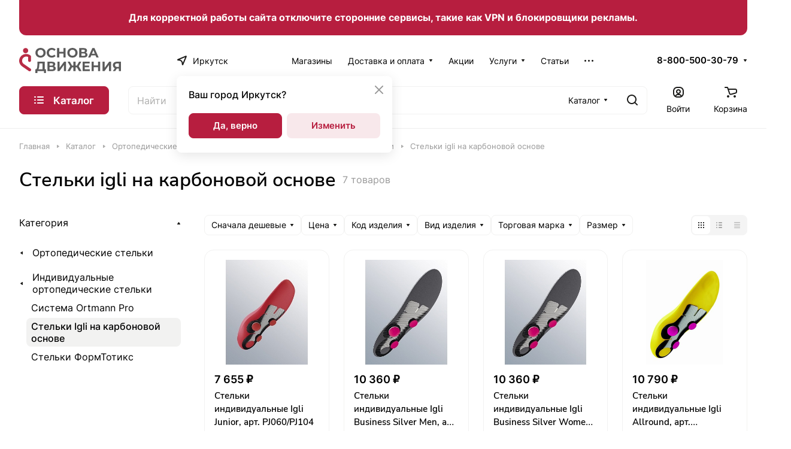

--- FILE ---
content_type: text/html; charset=UTF-8
request_url: https://osnovad.ru/catalog/ortopedicheskie_stelki_2/individualnye_ortopedicheskie_stelki_1/stelki_igli_na_karbonovoy_osnove/
body_size: 57078
content:
<!DOCTYPE html>
<html xmlns="http://www.w3.org/1999/xhtml" xml:lang="ru" lang="ru" class="  ">
	<head>
		<title>Купить индивидуальные ортопедические стельки igli</title>
		<meta name="viewport" content="initial-scale=1.0, width=device-width" />
		<meta name="HandheldFriendly" content="true" />
		<meta name="yes" content="yes" />
		<meta name="apple-mobile-web-app-status-bar-style" content="black" />
		<meta name="SKYPE_TOOLBAR" content="SKYPE_TOOLBAR_PARSER_COMPATIBLE" />
		<meta http-equiv="Content-Type" content="text/html; charset=UTF-8" />
<meta name="robots" content="index, follow" />
<meta name="description" content="Купить стельки igli в интернет-магазине &amp;quot;Основа движения&amp;quot;. Смотрите цены на  стельки igli на карбоновой основе на нашем сайте" />
<link href="/bitrix/js/ui/design-tokens/dist/ui.design-tokens.css?175402717026358"  rel="stylesheet" />
<link href="/bitrix/js/ui/fonts/opensans/ui.font.opensans.css?16697107532555"  rel="stylesheet" />
<link href="/bitrix/js/main/popup/dist/main.popup.bundle.css?175402730431694"  rel="stylesheet" />
<link href="/bitrix/templates/aspro-lite/components/bitrix/catalog/main/style.css?16862924741475"  rel="stylesheet" />
<link href="/bitrix/templates/aspro-lite/css/landings-list.min.css?1686292475465"  rel="stylesheet" />
<link href="/bitrix/templates/aspro-lite/css/filter-panel.min.css?1687410980626"  rel="stylesheet" />
<link href="/bitrix/templates/aspro-lite/css/animation/animation_ext.min.css?16862924764306"  rel="stylesheet" />
<link href="/bitrix/templates/aspro-lite/css/smart-filter.min.css?168629247612650"  rel="stylesheet" />
<link href="/bitrix/templates/aspro-lite/css/chip.min.css?1686292475976"  rel="stylesheet" />
<link href="/bitrix/templates/aspro-lite/css/dropdown-select.min.css?16874109801362"  rel="stylesheet" />
<link href="/bitrix/templates/aspro-lite/css/regions.min.css?16862924766012"  rel="stylesheet" />
<link href="/bitrix/templates/aspro-lite/components/bitrix/catalog.smart.filter/main_compact/style.css?16862924753066"  rel="stylesheet" />
<link href="/bitrix/templates/aspro-lite/css/toggle-panel.min.css?1686292476521"  rel="stylesheet" />
<link href="/bitrix/templates/aspro-lite/components/bitrix/catalog.section/catalog_block/style.css?16862924741"  rel="stylesheet" />
<link href="/bitrix/templates/aspro-lite/css/catalog.min.css?16874109807832"  rel="stylesheet" />
<link href="/bitrix/templates/aspro-lite/css/catalog-block.min.css?16874109804094"  rel="stylesheet" />
<link href="/bitrix/templates/aspro-lite/css/rating.min.css?1686292475210"  rel="stylesheet" />
<link href="/bitrix/templates/aspro-lite/css/bottom-icons-panel.css?17020074242623"  rel="stylesheet" />
<link href="/bitrix/templates/aspro-lite/css/fonts/inter/css/inter.min.css?16862924762469"  data-template-style="true"  rel="stylesheet" />
<link href="/bitrix/templates/aspro-lite/css/fonts/nunito-sans/css/nunito-sans.min.css?16862924764502"  data-template-style="true"  rel="stylesheet" />
<link href="/bitrix/templates/aspro-lite/css/lite.bootstrap.css?16862924756889"  data-template-style="true"  rel="stylesheet" />
<link href="/bitrix/templates/aspro-lite/vendor/css/ripple.css?1686292476854"  data-template-style="true"  rel="stylesheet" />
<link href="/bitrix/templates/aspro-lite/css/buttons.css?168629247616378"  data-template-style="true"  rel="stylesheet" />
<link href="/bitrix/templates/aspro-lite/css/svg.css?16862924763519"  data-template-style="true"  rel="stylesheet" />
<link href="/bitrix/templates/aspro-lite/css/header.css?16862924766701"  data-template-style="true"  rel="stylesheet" />
<link href="/bitrix/templates/aspro-lite/css/footer.css?168629247514729"  data-template-style="true"  rel="stylesheet" />
<link href="/bitrix/templates/aspro-lite/css/mobile-header.css?16862924766571"  data-template-style="true"  rel="stylesheet" />
<link href="/bitrix/templates/aspro-lite/css/mobile-menu.css?16862924756721"  data-template-style="true"  rel="stylesheet" />
<link href="/bitrix/templates/aspro-lite/css/header-fixed.css?16862924761554"  data-template-style="true"  rel="stylesheet" />
<link href="/bitrix/templates/aspro-lite/css/page-title-breadcrumb-pagination.css?16926822226218"  data-template-style="true"  rel="stylesheet" />
<link href="/bitrix/templates/aspro-lite/css/social-icons.css?16926822226741"  data-template-style="true"  rel="stylesheet" />
<link href="/bitrix/templates/aspro-lite/css/left-menu.css?16926822222406"  data-template-style="true"  rel="stylesheet" />
<link href="/bitrix/templates/aspro-lite/css/tabs.css?16862924755080"  data-template-style="true"  rel="stylesheet" />
<link href="/bitrix/templates/aspro-lite/css/bg-banner.css?16862924763571"  data-template-style="true"  rel="stylesheet" />
<link href="/bitrix/templates/aspro-lite/css/item-views.css?1686292475543"  data-template-style="true"  rel="stylesheet" />
<link href="/bitrix/templates/aspro-lite/css/blocks/countdown.css?16862924752150"  data-template-style="true"  rel="stylesheet" />
<link href="/bitrix/templates/aspro-lite/css/blocks/cross.css?1686292475974"  data-template-style="true"  rel="stylesheet" />
<link href="/bitrix/templates/aspro-lite/css/blocks/dark-light-theme.css?16862924753052"  data-template-style="true"  rel="stylesheet" />
<link href="/bitrix/templates/aspro-lite/css/blocks/flexbox.css?16926822222850"  data-template-style="true"  rel="stylesheet" />
<link href="/bitrix/templates/aspro-lite/css/blocks/grid-list.css?168629247510167"  data-template-style="true"  rel="stylesheet" />
<link href="/bitrix/templates/aspro-lite/css/blocks/hint.css?16862924753257"  data-template-style="true"  rel="stylesheet" />
<link href="/bitrix/templates/aspro-lite/css/blocks/images.css?16874109801963"  data-template-style="true"  rel="stylesheet" />
<link href="/bitrix/templates/aspro-lite/css/blocks/line-block.css?16926822226403"  data-template-style="true"  rel="stylesheet" />
<link href="/bitrix/templates/aspro-lite/css/blocks/mobile-scrolled.css?16926822221127"  data-template-style="true"  rel="stylesheet" />
<link href="/bitrix/templates/aspro-lite/css/blocks/popup.css?16926822226837"  data-template-style="true"  rel="stylesheet" />
<link href="/bitrix/templates/aspro-lite/css/blocks/prices.css?1686292475679"  data-template-style="true"  rel="stylesheet" />
<link href="/bitrix/templates/aspro-lite/css/blocks/scroller.css?16862924752249"  data-template-style="true"  rel="stylesheet" />
<link href="/bitrix/templates/aspro-lite/css/blocks/social-list.css?1686292475382"  data-template-style="true"  rel="stylesheet" />
<link href="/bitrix/templates/aspro-lite/css/blocks/sticker.css?17254319182397"  data-template-style="true"  rel="stylesheet" />
<link href="/bitrix/templates/aspro-lite/css/blocks/sticky.css?1686292475240"  data-template-style="true"  rel="stylesheet" />
<link href="/bitrix/templates/.default/ajax/ajax.css?1511091600448"  data-template-style="true"  rel="stylesheet" />
<link href="/bitrix/templates/aspro-lite/css/item-action.min.css?1687410980713"  data-template-style="true"  rel="stylesheet" />
<link href="/bitrix/templates/aspro-lite/css/notice.min.css?16926822223001"  data-template-style="true"  rel="stylesheet" />
<link href="/bitrix/templates/aspro-lite/css/scroll_to_top.min.css?16862924762964"  data-template-style="true"  rel="stylesheet" />
<link href="/bitrix/templates/aspro-lite/components/bitrix/menu/header/style.css?168629247417387"  data-template-style="true"  rel="stylesheet" />
<link href="/bitrix/templates/aspro-lite/css/menu_many_items.min.css?16862924751998"  data-template-style="true"  rel="stylesheet" />
<link href="/bitrix/templates/aspro-lite/components/bitrix/search.title/corp/style.css?16862924756138"  data-template-style="true"  rel="stylesheet" />
<link href="/bitrix/templates/aspro-lite/components/bitrix/breadcrumb/main/style.css?16862924752332"  data-template-style="true"  rel="stylesheet" />
<link href="/bitrix/templates/aspro-lite/components/bitrix/menu/bottom/style.css?16862924742502"  data-template-style="true"  rel="stylesheet" />
<link href="/bitrix/components/aspro/marketing.popup.lite/templates/.default/style.css?16862919375816"  data-template-style="true"  rel="stylesheet" />
<link href="/bitrix/templates/aspro-lite/styles.css?175134457931783"  data-template-style="true"  rel="stylesheet" />
<link href="/bitrix/templates/aspro-lite/template_styles.css?175134457930044"  data-template-style="true"  rel="stylesheet" />
<link href="/bitrix/templates/aspro-lite/css/form.css?170200742826970"  data-template-style="true"  rel="stylesheet" />
<link href="/bitrix/templates/aspro-lite/css/colored.css?16874109807525"  data-template-style="true"  rel="stylesheet" />
<link href="/bitrix/templates/aspro-lite/css/responsive.css?16862924761697"  data-template-style="true"  rel="stylesheet" />
<link href="/bitrix/templates/aspro-lite/css/custom.css?176879018029630"  data-template-style="true"  rel="stylesheet" />
<script>if(!window.BX)window.BX={};if(!window.BX.message)window.BX.message=function(mess){if(typeof mess==='object'){for(let i in mess) {BX.message[i]=mess[i];} return true;}};</script>
<script>(window.BX||top.BX).message({"ADD_BASKET_PROPS_TITLE":"Выберите свойства, добавляемые в корзину","ADD_BASKET_PROPS_BUTTON_TITLE":"Выбрать"});</script>
<script>(window.BX||top.BX).message({"NOTICE_ADDED2CART":"В корзине","NOTICE_CLOSE":"Закрыть","NOTICE_MORE":"и ещё #COUNT# #PRODUCTS#","NOTICE_PRODUCT0":"товаров","NOTICE_PRODUCT1":"товар","NOTICE_PRODUCT2":"товара","NOTICE_ERROR":"Ошибка","NOTICE_REQUEST_ERROR":"Ошибка запроса","NOTICE_AUTHORIZED":"Вы успешно авторизовались","NOTICE_ADDED2COMPARE":"В сравнении","NOTICE_ADDED2FAVORITE":"В избранном","NOTICE_ADDED2SUBSCRIBE":"Вы подписались","NOTICE_REMOVED_FROM_COMPARE":"Удалено из сравнения","NOTICE_REMOVED_FROM_FAVORITE":"Удалено из избранного","NOTICE_REMOVED_FROM_SUBSCRIBE":"Удалено из подписки"});</script>
<script>(window.BX||top.BX).message({"JS_CORE_LOADING":"Загрузка...","JS_CORE_NO_DATA":"- Нет данных -","JS_CORE_WINDOW_CLOSE":"Закрыть","JS_CORE_WINDOW_EXPAND":"Развернуть","JS_CORE_WINDOW_NARROW":"Свернуть в окно","JS_CORE_WINDOW_SAVE":"Сохранить","JS_CORE_WINDOW_CANCEL":"Отменить","JS_CORE_WINDOW_CONTINUE":"Продолжить","JS_CORE_H":"ч","JS_CORE_M":"м","JS_CORE_S":"с","JSADM_AI_HIDE_EXTRA":"Скрыть лишние","JSADM_AI_ALL_NOTIF":"Показать все","JSADM_AUTH_REQ":"Требуется авторизация!","JS_CORE_WINDOW_AUTH":"Войти","JS_CORE_IMAGE_FULL":"Полный размер"});</script>

<script src="/bitrix/js/main/core/core.js?1764304935511455"></script>

<script>BX.Runtime.registerExtension({"name":"main.core","namespace":"BX","loaded":true});</script>
<script>BX.setJSList(["\/bitrix\/js\/main\/core\/core_ajax.js","\/bitrix\/js\/main\/core\/core_promise.js","\/bitrix\/js\/main\/polyfill\/promise\/js\/promise.js","\/bitrix\/js\/main\/loadext\/loadext.js","\/bitrix\/js\/main\/loadext\/extension.js","\/bitrix\/js\/main\/polyfill\/promise\/js\/promise.js","\/bitrix\/js\/main\/polyfill\/find\/js\/find.js","\/bitrix\/js\/main\/polyfill\/includes\/js\/includes.js","\/bitrix\/js\/main\/polyfill\/matches\/js\/matches.js","\/bitrix\/js\/ui\/polyfill\/closest\/js\/closest.js","\/bitrix\/js\/main\/polyfill\/fill\/main.polyfill.fill.js","\/bitrix\/js\/main\/polyfill\/find\/js\/find.js","\/bitrix\/js\/main\/polyfill\/matches\/js\/matches.js","\/bitrix\/js\/main\/polyfill\/core\/dist\/polyfill.bundle.js","\/bitrix\/js\/main\/core\/core.js","\/bitrix\/js\/main\/polyfill\/intersectionobserver\/js\/intersectionobserver.js","\/bitrix\/js\/main\/lazyload\/dist\/lazyload.bundle.js","\/bitrix\/js\/main\/polyfill\/core\/dist\/polyfill.bundle.js","\/bitrix\/js\/main\/parambag\/dist\/parambag.bundle.js"]);
</script>
<script>(window.BX||top.BX).message({"CT_BST_SEARCH_BUTTON2":"Найти","SEARCH_IN_SITE_FULL":"По всему сайту","SEARCH_IN_SITE":"Везде","SEARCH_IN_CATALOG_FULL":"По каталогу","SEARCH_IN_CATALOG":"Каталог"});</script>
<script>BX.Runtime.registerExtension({"name":"aspro_searchtitle","namespace":"window","loaded":true});</script>
<script>BX.Runtime.registerExtension({"name":"aspro_landings_list","namespace":"window","loaded":true});</script>
<script>BX.Runtime.registerExtension({"name":"aspro_alphanumeric","namespace":"window","loaded":true});</script>
<script>BX.Runtime.registerExtension({"name":"aspro_toggle_panel","namespace":"window","loaded":true});</script>
<script>BX.Runtime.registerExtension({"name":"ui.design-tokens","namespace":"window","loaded":true});</script>
<script>BX.Runtime.registerExtension({"name":"ui.fonts.opensans","namespace":"window","loaded":true});</script>
<script>BX.Runtime.registerExtension({"name":"main.popup","namespace":"BX.Main","loaded":true});</script>
<script>BX.Runtime.registerExtension({"name":"popup","namespace":"window","loaded":true});</script>
<script>BX.Runtime.registerExtension({"name":"aspro_catalog","namespace":"window","loaded":true});</script>
<script>BX.Runtime.registerExtension({"name":"aspro_catalog_block","namespace":"window","loaded":true});</script>
<script>BX.Runtime.registerExtension({"name":"aspro_rating","namespace":"window","loaded":true});</script>
<script>BX.Runtime.registerExtension({"name":"aspro_select_offer_load","namespace":"window","loaded":true});</script>
<script>BX.Runtime.registerExtension({"name":"aspro_filter_panel","namespace":"window","loaded":true});</script>
<script>BX.Runtime.registerExtension({"name":"aspro_animate","namespace":"window","loaded":true});</script>
<script>BX.Runtime.registerExtension({"name":"aspro_smart_filter","namespace":"window","loaded":true});</script>
<script>(window.BX||top.BX).message({"LANGUAGE_ID":"ru","FORMAT_DATE":"DD.MM.YYYY","FORMAT_DATETIME":"DD.MM.YYYY HH:MI:SS","COOKIE_PREFIX":"OSNOVAD","SERVER_TZ_OFFSET":"28800","UTF_MODE":"Y","SITE_ID":"s1","SITE_DIR":"\/","USER_ID":"","SERVER_TIME":1769110644,"USER_TZ_OFFSET":0,"USER_TZ_AUTO":"Y","bitrix_sessid":"73cba19dce5c4467686a3a4e11a1890a"});</script>


<script src="/bitrix/js/main/ajax.js?151109156035509"></script>
<script src="/bitrix/js/main/popup/dist/main.popup.bundle.js?1764305043119952"></script>
<script>
					if (Intl && Intl.DateTimeFormat)
					{
						const timezone = Intl.DateTimeFormat().resolvedOptions().timeZone;
						document.cookie = "OSNOVAD_TZ=" + timezone + "; path=/; expires=Fri, 01 Jan 2027 00:00:00 +0800";
						
					}
				</script>
<script data-skip-moving="true"> mindbox = window.mindbox || function() { mindbox.queue.push(arguments); }; mindbox.queue = mindbox.queue || []; mindbox("create"); </script><script data-skip-moving="true" src="https://api.mindbox.ru/scripts/v1/tracker.js" async></script>
<script>BX.message({'JS_REQUIRED':'Заполните это поле!','JS_FORMAT':'Неверный формат!','JS_FILE_EXT':'Недопустимое расширение файла!','JS_PASSWORD_COPY':'Пароли не совпадают!','JS_PASSWORD_LENGTH':'Минимум 6 символов!','JS_ERROR':'Неверно заполнено поле!','JS_FILE_SIZE':'Максимальный размер 5мб!','JS_FILE_BUTTON_NAME':'Выберите файл','JS_FILE_DEFAULT':'Файл не найден','JS_DATE':'Некорректная дата!','JS_DATETIME':'Некорректная дата/время!','JS_REQUIRED_LICENSES':'Согласитесь с условиями','S_CALLBACK':'Заказать звонок','S_QUESTION':'Задать вопрос','S_ASK_QUESTION':'Задать вопрос','S_FEEDBACK':'Оставить отзыв','ERROR_INCLUDE_MODULE_DIGITAL_TITLE':'Ошибка подключения модуля &laquo;Аспро: ЛайтШоп&raquo;','ERROR_INCLUDE_MODULE_DIGITAL_TEXT':'Ошибка подключения модуля &laquo;Аспро: ЛайтШоп&raquo;.<br />Пожалуйста установите модуль и повторите попытку','S_SERVICES':'Наши услуги','S_SERVICES_SHORT':'Услуги','S_TO_ALL_SERVICES':'Все услуги','S_CATALOG':'Каталог товаров','S_CATALOG_SHORT':'Каталог','S_TO_ALL_CATALOG':'Весь каталог','S_CATALOG_FAVORITES':'Наши товары','S_CATALOG_FAVORITES_SHORT':'Товары','S_NEWS':'Новости','S_TO_ALL_NEWS':'Все новости','S_COMPANY':'О компании','S_OTHER':'Прочее','S_CONTENT':'Контент','T_JS_ARTICLE':'Артикул: ','T_JS_NAME':'Наименование: ','T_JS_PRICE':'Цена: ','T_JS_QUANTITY':'Количество: ','T_JS_SUMM':'Сумма: ','FANCY_CLOSE':'Закрыть','FANCY_NEXT':'Вперед','FANCY_PREV':'Назад','CUSTOM_COLOR_CHOOSE':'Выбрать','CUSTOM_COLOR_CANCEL':'Отмена','S_MOBILE_MENU':'Меню','DIGITAL_T_MENU_BACK':'Назад','DIGITAL_T_MENU_CALLBACK':'Обратная связь','DIGITAL_T_MENU_CONTACTS_TITLE':'Будьте на связи','TITLE_BASKET':'В корзине товаров на #SUMM#','BASKET_SUMM':'#SUMM#','EMPTY_BASKET':'Корзина пуста','TITLE_BASKET_EMPTY':'Корзина пуста','BASKET':'Корзина','SEARCH_TITLE':'Поиск','SOCIAL_TITLE':'Оставайтесь на связи','LOGIN':'Войти','MY_CABINET':'Кабинет','SUBSCRIBE_TITLE':'Будьте всегда в курсе','HEADER_SCHEDULE':'Время работы','SEO_TEXT':'SEO описание','COMPANY_IMG':'Картинка компании','COMPANY_TEXT':'Описание компании','JS_RECAPTCHA_ERROR':'Пройдите проверку','JS_PROCESSING_ERROR':'Согласитесь с условиями!','CONFIG_SAVE_SUCCESS':'Настройки сохранены','CONFIG_SAVE_FAIL':'Ошибка сохранения настроек','CLEAR_FILE':'Отменить','ALL_SECTIONS_PROJECT':'Все проекты','RELOAD_PAGE':'Обновить страницу','REFRESH':'Поменять картинку','RECAPTCHA_TEXT':'Подтвердите, что вы не робот','SHOW':'Еще','HIDE':'Скрыть','FILTER_EXPAND_VALUES':'Показать все','FILTER_HIDE_VALUES':'Свернуть','COUNTDOWN_SEC':'сек','COUNTDOWN_MIN':'мин','COUNTDOWN_HOUR':'час','COUNTDOWN_DAY0':'дн','COUNTDOWN_DAY1':'дн','COUNTDOWN_DAY2':'дн','COUNTDOWN_WEAK0':'Недель','COUNTDOWN_WEAK1':'Неделя','COUNTDOWN_WEAK2':'Недели','COUNTDOWN_MONTH0':'Месяцев','COUNTDOWN_MONTH1':'Месяц','COUNTDOWN_MONTH2':'Месяца','COUNTDOWN_YEAR0':'Лет','COUNTDOWN_YEAR1':'Год','COUNTDOWN_YEAR2':'Года','COUNTDOWN_COMPACT_SEC':'с','COUNTDOWN_COMPACT_MIN':'м','COUNTDOWN_COMPACT_HOUR':'ч','COUNTDOWN_COMPACT_DAY':'д','COUNTDOWN_COMPACT_WEAK':'н','COUNTDOWN_COMPACT_MONTH':'м','COUNTDOWN_COMPACT_YEAR0':'л','COUNTDOWN_COMPACT_YEAR1':'г','BASKET_PRINT_BUTTON':'Распечатать','BASKET_CLEAR_ALL_BUTTON':'Очистить','BASKET_QUICK_ORDER_BUTTON':'Быстрый заказ','BASKET_CONTINUE_BUTTON':'Продолжить покупки','BASKET_ORDER_BUTTON':'Оформить заказ','SHARE_BUTTON':'Поделиться','BASKET_CHANGE_TITLE':'Ваш заказ','BASKET_CHANGE_LINK':'Изменить','MORE_INFO_SKU':'Купить','ITEM_ECONOMY':'Экономия','ITEM_ARTICLE':'Артикул: ','JS_FORMAT_ORDER':'имеет неверный формат','JS_BASKET_COUNT_TITLE':'В корзине товаров на SUMM','POPUP_VIDEO':'Видео','POPUP_GIFT_TEXT':'Нашли что-то особенное? Намекните другу о подарке!','ORDER_FIO_LABEL':'Ф.И.О.','ORDER_PHONE_LABEL':'Телефон','ORDER_REGISTER_BUTTON':'Регистрация','PRICES_TYPE':'Варианты цен','FILTER_HELPER_VALUES':' знач.','SHOW_MORE_SCU_MAIN':'Еще #COUNT#','SHOW_MORE_SCU_1':'предложение','SHOW_MORE_SCU_2':'предложения','SHOW_MORE_SCU_3':'предложений','PARENT_ITEM_NOT_FOUND':'Не найден основной товар для услуги в корзине. Обновите страницу и попробуйте снова.','S_FAVORITE':'Избранное','S_COMPARE':'Сравнение','/home/bitrix/www/bitrix/modules/main/lang/ru/classes/general/user.php':{'main_user_captcha_error':'Не пройдена проверка от автоматических сообщений','MAIN_FUNCTION_REGISTER_CAPTCHA':'Не пройдена проверка от автоматических сообщений'},'/home/bitrix/www/bitrix/modules/form/lang/ru/include.php':{'FORM_WRONG_CAPTCHA':'Не пройдена проверка от автоматических сообщений'},'/home/bitrix/www/bitrix/components/bitrix/iblock.element.add.form/lang/ru/component.php':{'IBLOCK_FORM_WRONG_CAPTCHA':'Не пройдена проверка от автоматических сообщений'},'':{'B_B_PC_CAPTCHA_ERROR':'Не пройдена проверка от автоматических сообщений'},'/home/bitrix/www/bitrix/components/bitrix/catalog.product.subscribe/lang/ru/ajax.php':{'CPSA_INCCORECT_INPUT_CAPTHA':'Не пройдена проверка от автоматических сообщений'},'/home/bitrix/www/bitrix/components/bitrix/forum.comments/lang/ru/class.php':{'POSTM_CAPTCHA':'Не пройдена проверка от автоматических сообщений'},'/home/bitrix/www/bitrix/components/bitrix/forum.message.send/lang/ru/component.php':{'F_BAD_CAPTCHA':'Не пройдена проверка от автоматических сообщений'},'/home/bitrix/www/bitrix/components/bitrix/infoportal.element.add.form/lang/ru/component.php':{'IBLOCK_FORM_WRONG_CAPTCHA':'Не пройдена проверка от автоматических сообщений'},'/home/bitrix/www/bitrix/components/bitrix/main.feedback/lang/ru/component.php':{'MF_CAPTCHA_WRONG':'Не пройдена проверка от автоматических сообщений','MF_CAPTHCA_EMPTY':'Не пройдена проверка от автоматических сообщений'},'/home/bitrix/www/bitrix/components/bitrix/main.register/lang/ru/component.php':{'REGISTER_WRONG_CAPTCHA':'Не пройдена проверка от автоматических сообщений'},'/home/bitrix/www/bitrix/components/bitrix/sale.notice.product/lang/ru/component.php':{'NOTIFY_NO_CAPTHA':'Не пройдена проверка от автоматических сообщений'},'/home/bitrix/www/bitrix/modules/vote/lang/ru/classes/general/vote.php':{'VOTE_BAD_CAPTCHA':'Не пройдена проверка от автоматических сообщений'},'/home/bitrix/www/bitrix/components/bitrix/blog.post.comment.list/lang/ru/class.php':{'B_B_PC_CAPTCHA_ERROR':'Не пройдена проверка от автоматических сообщений'},'/home/bitrix/www/bitrix/components/bitrix/blog.post.comment/lang/ru/class.php':{'B_B_PC_CAPTCHA_ERROR':'Не пройдена проверка от автоматических сообщений'}})</script>
<style>html {--border-radius:8px;--theme-base-color:#b71e3f;--theme-base-opacity-color:#b71e3f1a;--theme-more-color:#a3c617;--theme-outer-border-radius:16px;--theme-text-transform:none;--theme-letter-spacing:normal;--theme-button-font-size:0%;--theme-button-padding-2px:0%;--theme-button-padding-1px:0%;--theme-more-color-hue:72;--theme-more-color-saturation:79%;--theme-more-color-lightness:43%;--theme-base-color-hue:347;--theme-base-color-saturation:72%;--theme-base-color-lightness:42%;--theme-lightness-hover-diff:6%;}</style>
<style>html {font-size:16px;--theme-font-family:Inter;--theme-font-title-family:Nunito Sans;--theme-font-title-weight:600;}</style>
<style>html {--theme-page-width: 1500px;--theme-page-width-padding: 32px}</style>

			<script data-skip-moving="true" src="/bitrix/js/main/jquery/jquery-3.6.0.min.js"></script>
			<script data-skip-moving="true" src="/bitrix/templates/aspro-lite/js/speed.min.js?=1686292474"></script>
		
<link href="/bitrix/templates/aspro-lite/css/print.css?168629247516634" data-template-style="true" rel="stylesheet" media="print">
<script>window.lazySizesConfig = window.lazySizesConfig || {};lazySizesConfig.loadMode = 1;lazySizesConfig.expand = 200;lazySizesConfig.expFactor = 1;lazySizesConfig.hFac = 0.1;window.lazySizesConfig.loadHidden = false;</script>
<script src="/bitrix/templates/aspro-lite/vendor/lazysizes.min.js" data-skip-moving="true" defer=""></script>
<script src="/bitrix/templates/aspro-lite/vendor/ls.unveilhooks.min.js" data-skip-moving="true" defer=""></script>
<link rel="apple-touch-icon" sizes="180x180" href="/upload/CLite/896/1a67ixb9iobwxcp37ujmbh4qh4edqzif/Лого 180-180 бел фон с полями.png" />
<meta property="og:title" content="Купить индивидуальные ортопедические стельки igli" />
<meta property="og:type" content="website" />
<meta property="og:url" content="https://osnovad.ru:443/catalog/ortopedicheskie_stelki_2/individualnye_ortopedicheskie_stelki_1/stelki_igli_na_karbonovoy_osnove/" />
<meta property="og:description" content="Купить стельки igli в интернет-магазине &quot;Основа движения&quot;. Смотрите цены на  стельки igli на карбоновой основе на нашем сайте" />



<script src="/bitrix/templates/aspro-lite/js/observer.js?16862924747026"></script>
<script src="/bitrix/templates/aspro-lite/js/lite.bootstrap.js?168629247419575"></script>
<script src="/bitrix/templates/aspro-lite/vendor/jquery.cookie.js?16862924762426"></script>
<script src="/bitrix/templates/aspro-lite/vendor/jquery.validate.min.js?168629247622254"></script>
<script src="/bitrix/templates/aspro-lite/vendor/js/ripple.js?16862924764702"></script>
<script src="/bitrix/templates/aspro-lite/js/detectmobilebrowser.js?16862924742203"></script>
<script src="/bitrix/templates/aspro-lite/js/matchMedia.js?16862924741585"></script>
<script src="/bitrix/templates/aspro-lite/js/jquery.actual.min.js?16862924741239"></script>
<script src="/bitrix/templates/aspro-lite/js/jquery-ui.min.js?168629247432162"></script>
<script src="/bitrix/templates/aspro-lite/js/jquery.plugin.min.js?16862924743356"></script>
<script src="/bitrix/templates/aspro-lite/js/jqModal.js?168629247411178"></script>
<script src="/bitrix/templates/aspro-lite/js/jquery.countdown.min.js?168629247421419"></script>
<script src="/bitrix/templates/aspro-lite/js/jquery.countdown-ru.js?16862924741885"></script>
<script src="/bitrix/templates/aspro-lite/js/scrollTabs.js?168629247414271"></script>
<script src="/bitrix/templates/aspro-lite/js/blocks/controls.js?17020074245089"></script>
<script src="/bitrix/templates/aspro-lite/js/blocks/hint.js?1702007424677"></script>
<script src="/bitrix/templates/aspro-lite/js/blocks/tabs-history.js?16926822221390"></script>
<script src="/bitrix/templates/aspro-lite/js/general.js?1750837912179721"></script>
<script src="/bitrix/templates/aspro-lite/js/custom.js?176484890717625"></script>
<script src="/bitrix/templates/aspro-lite/js/metrika.goals.min.js?16862924747001"></script>
<script src="/bitrix/templates/aspro-lite/js/logo.min.js?17020074243294"></script>
<script src="/bitrix/templates/aspro-lite/js/item-action.min.js?168629247421896"></script>
<script src="/bitrix/templates/aspro-lite/js/notice.min.js?169268222217378"></script>
<script src="/bitrix/templates/aspro-lite/js/scroll_to_top.min.js?16862924742367"></script>
<script src="/bitrix/templates/aspro-lite/components/bitrix/menu/header/script.js?16862924744329"></script>
<script src="/bitrix/templates/aspro-lite/vendor/js/jquery.menu-aim.min.js?16862924762884"></script>
<script src="/bitrix/templates/aspro-lite/js/menu_many_items.min.js?16862924741285"></script>
<script src="/bitrix/components/bitrix/search.title/script.js?175402730510542"></script>
<script src="/bitrix/templates/aspro-lite/components/bitrix/search.title/corp/script.js?168629247511473"></script>
<script src="/bitrix/templates/aspro-lite/js/searchtitle.min.js?16862924741414"></script>
<script src="/bitrix/templates/aspro-lite/components/bitrix/menu/left/script.js?16862924741294"></script>
<script src="/bitrix/templates/aspro-lite/components/bitrix/menu/bottom/script.js?1686292474469"></script>
<script src="/bitrix/components/aspro/marketing.popup.lite/templates/.default/script.js?16862919371465"></script>
<script src="/bitrix/templates/aspro-lite/js/jquery.inputmask.bundle.min.js?168629247470933"></script>
<script src="/bitrix/templates/aspro-lite/components/bitrix/news.list/landings_list/script.js?16862924751289"></script>
<script src="/bitrix/templates/aspro-lite/js/jquery.history.js?168629247421571"></script>
<script src="/bitrix/templates/aspro-lite/js/mobile.min.js?16862924744502"></script>
<script src="/bitrix/templates/aspro-lite/js/smart-filter.min.js?1692682222221"></script>
<script src="/bitrix/templates/aspro-lite/components/aspro/regionality.list.lite/popup_regions/script.js?17458179191377"></script>
<script src="/bitrix/templates/aspro-lite/js/phones.js?16862924741157"></script>
<script src="/bitrix/templates/aspro-lite/components/bitrix/catalog.smart.filter/main_compact/script.js?168629247537288"></script>
<script src="/bitrix/templates/aspro-lite/js/jquery.alphanumeric.min.js?1686292474942"></script>
<script src="/bitrix/templates/aspro-lite/components/bitrix/catalog.section/catalog_block/script.js?16862924742688"></script>
<script src="/bitrix/templates/aspro-lite/js/select_offer_load.min.js?1702007428337"></script>

		<link rel="preconnect" href="https://api.searchbooster.net" crossorigin />
		<link rel="preconnect" href="https://cdn2.searchbooster.net" crossorigin />
		<link rel="preconnect" href="https://api4.searchbooster.io" crossorigin />
		<link rel="preconnect" href="https://cdn.searchbooster.io" crossorigin />
				<style>html {--header-height:156px;}</style>	</head>
	<body class=" site_s1   side_left region_confirm_normal header_fill_ fixed_y mfixed_y mfixed_view_always title_position_left mmenu_leftside mheader-v1 footer-v1 fill_bg_ header-v1 title-v1 bottom-icons-panel_y with_order with_cabinet with_phones theme-light" id="main" data-site="/">
				<div class="bx_areas"><div id="mbconnectdiv" class="maxwidth-theme">
<div class="aligncenter rastyazhka-text">
Для корректной работы сайта отключите сторонние сервисы, такие как VPN и блокировщики рекламы.
</div>
</div>



 <!-- Yandex.Metrika counter --> <script>     (function(m,e,t,r,i,k,a){         m[i]=m[i]||function(){(m[i].a=m[i].a||[]).push(arguments)};         m[i].l=1*new Date();         for (var j = 0; j < document.scripts.length; j++) {if (document.scripts[j].src === r) { return; }}         k=e.createElement(t),a=e.getElementsByTagName(t)[0],k.async=1,k.src=r,a.parentNode.insertBefore(k,a)     })(window, document,'script','https://mc.webvisor.org/metrika/tag_ww.js', 'ym');      ym(23102659, 'init', {webvisor:true, trackHash:true, clickmap:true, ecommerce:"dataLayer", accurateTrackBounce:true, trackLinks:true}); </script> <noscript><div><img class="lazyload "  src="[data-uri]" data-src="https://mc.yandex.ru/watch/23102659" style="position:absolute; left:-9999px;" alt="" /></div></noscript> <!-- /Yandex.Metrika counter --></div>

		
		<div id="panel"></div>


		
		
								<script data-skip-moving="true">
			var solutionName = 'arLiteOptions';
			var arAsproOptions = window[solutionName] = ({});
			var arAsproCounters = {};
			var arBasketItems = {};
		</script>
		<script src="/bitrix/templates/aspro-lite/js/setTheme.php?site_id=s1&site_dir=/" data-skip-moving="true"></script>
		<script>
		
		if(arAsproOptions.SITE_ADDRESS){
			arAsproOptions.SITE_ADDRESS = arAsproOptions.SITE_ADDRESS.replace(/'/g, "");
		}
		
		window.basketJSParams = window.basketJSParams || [];
		window.dataLayer = window.dataLayer || [];		BX.message({'MIN_ORDER_PRICE_TEXT':'<div class=\"font_weight--500 color_222 font_16\">Минимальная сумма заказа #PRICE#<\/div> Пожалуйста, добавьте еще товаров в корзину','LICENSES_TEXT':'Продолжая, вы соглашаетесь с <a href=\"/info/licenses_detail/\" target=\"_blank\">политикой конфиденциальности<\/a>','OFFER_TEXT':'Продолжая, вы соглашаетесь с <a href=\"/info/offer_detail/\" target=\"_blank\">публичной офертой<\/a>'});
		arAsproOptions.PAGES.FRONT_PAGE = window[solutionName].PAGES.FRONT_PAGE = "";
		arAsproOptions.PAGES.BASKET_PAGE = window[solutionName].PAGES.BASKET_PAGE = "";
		arAsproOptions.PAGES.ORDER_PAGE = window[solutionName].PAGES.ORDER_PAGE = "";
		arAsproOptions.PAGES.PERSONAL_PAGE = window[solutionName].PAGES.PERSONAL_PAGE = "";
		arAsproOptions.PAGES.CATALOG_PAGE = window[solutionName].PAGES.CATALOG_PAGE = "1";
		</script>
		<!--'start_frame_cache_options-block'-->			<script>
			var arAsproCounters = {'BASKET':{'ITEMS':[],'COUNT':'0','TITLE':'Корзина пуста'},'DELAY':{'ITEMS':[],'COUNT':'0'},'NOT_AVAILABLE':{'ITEMS':[],'COUNT':'0'},'COMPARE':{'ITEMS':[],'COUNT':'0','TITLE':'Список сравниваемых элементов'},'FAVORITE':{'ITEMS':[],'COUNT':'0','TITLE':'Избранные товары'},'SUBSCRIBE':{'ITEMS':[],'COUNT':'0','TITLE':'Подписка на товары'}};
			</script>
			<!--'end_frame_cache_options-block'-->

		<div class="body  hover_">
			<div class="body_media"></div>

						<div class="headers-container">				
				<div class="title-v1" data-ajax-block="HEADER" data-ajax-callback="headerInit">
										
<header class="header_1 header header--with_regions header--narrow ">
	<div class="header__inner ">

		
		<div class="header__top-part  header__top-part--long" data-ajax-load-block="HEADER_TOP_PART">
							<div class="maxwidth-theme">
							
			<div class="header__top-inner">

				<div class="header__top-item">
					<div class="line-block line-block--40">
												<div class="logo  line-block__item no-shrinked">
							<a class="menu-light-icon-fill banner-light-icon-fill" href="/"><svg xmlns="http://www.w3.org/2000/svg" xml:space="preserve" width="296.202mm" height="73.0225mm" version="1.1" style="shape-rendering:geometricPrecision; text-rendering:geometricPrecision; image-rendering:optimizeQuality; fill-rule:evenodd; clip-rule:evenodd"
viewBox="0 0 2971.79 732.63"
 xmlns:xlink="http://www.w3.org/1999/xlink"
 xmlns:xodm="http://www.corel.com/coreldraw/odm/2003">
 <defs>
  <style>
   <![CDATA[
    .fil1 {fill:#5B5B5B;fill-rule:nonzero}
    .fil0 {fill:#B82C46;fill-rule:nonzero}
   ]]>
  </style>
 </defs>
 <g id="Слой_x0020_1">
  <metadata id="CorelCorpID_0Corel-Layer"/>
  <g id="_1637942835328">
   <path class="fil0" d="M188.1 155.15c42.17,0 76.48,-34.31 76.48,-76.48 0,-42.17 -34.3,-76.48 -76.48,-76.48 -42.17,0 -76.48,34.31 -76.48,76.48 0,42.17 34.31,76.48 76.48,76.48z"/>
   <path class="fil0" d="M348.82 631.97l0 0c-2.26,-12.76 -10.07,-23.63 -21.12,-29.63 0,0 -186.9,-129.07 -188.15,-129.93 -27.37,-17.3 -46.27,-45.27 -51.86,-76.74 -1.68,-9.5 -2.14,-19.13 -1.38,-28.69 3.13,-64.39 57.11,-114.84 122.89,-114.84 18.13,0 35.55,3.76 51.8,11.2l0 103.94c0,23.1 19.13,41.9 42.64,41.9 23.51,0 42.64,-18.8 42.64,-41.9l0 -114.46c0,-8.94 -2.86,-17.49 -8.26,-24.73 -0.36,-0.49 -0.69,-0.93 -1.02,-1.32 -0.03,-0.03 -0.05,-0.05 -0.07,-0.08l0.01 -0.01c-2.47,-3.03 -7.41,-6.93 -15.45,-12.21 -43.08,-30.47 -95.78,-43.03 -148.38,-35.39 -54.2,7.91 -101.85,36.29 -134.17,79.9 -31.51,42.52 -44.54,94.49 -36.69,146.36 8.25,54.45 39.31,103.42 84.73,133.96 1.13,1.11 193.51,134.79 195.94,136.15 6.95,4.28 14.95,6.55 23.13,6.55 2.48,0 4.98,-0.21 7.43,-0.63 11.53,-1.97 21.56,-8.28 28.24,-17.77 6.55,-9.29 9.07,-20.52 7.11,-31.63z"/>
   <path class="fil1" d="M709.78 141.37c0,-51.94 -36.71,-87.48 -85.53,-87.48 -48.82,0 -85.53,35.54 -85.53,87.48 0,51.94 36.71,87.48 85.53,87.48 48.82,0 85.53,-35.54 85.53,-87.48zm-235.1 0c0,-81.23 63.27,-141.37 149.58,-141.37 85.92,0 149.57,59.75 149.57,141.37 0,81.62 -63.65,141.37 -149.57,141.37 -86.31,0 -149.58,-60.14 -149.58,-141.37z"/>
   <path class="fil1" d="M803.94 141.37c0,-82.4 63.27,-141.37 148.41,-141.37 47.25,0 86.7,17.18 112.47,48.42l-40.62 37.49c-18.36,-21.09 -41.4,-32.03 -68.73,-32.03 -51.16,0 -87.48,35.93 -87.48,87.48 0,51.55 36.32,87.48 87.48,87.48 27.33,0 50.37,-10.94 68.73,-32.42l40.62 37.5c-25.78,31.63 -65.22,48.81 -112.86,48.81 -84.75,0 -148.01,-58.97 -148.01,-141.37z"/>
   <polygon class="fil1" points="1356.97,4.68 1356.97,278.06 1293.7,278.06 1293.7,165.97 1169.51,165.97 1169.51,278.06 1106.24,278.06 1106.24,4.68 1169.51,4.68 1169.51,112.47 1293.7,112.47 1293.7,4.68 "/>
   <path class="fil1" d="M1641.31 141.37c0,-51.94 -36.71,-87.48 -85.53,-87.48 -48.82,0 -85.53,35.54 -85.53,87.48 0,51.94 36.71,87.48 85.53,87.48 48.82,0 85.53,-35.54 85.53,-87.48zm-235.1 0c0,-81.23 63.26,-141.37 149.57,-141.37 85.92,0 149.58,59.75 149.58,141.37 0,81.62 -63.66,141.37 -149.58,141.37 -86.31,0 -149.57,-60.14 -149.57,-141.37z"/>
   <path class="fil1" d="M1931.13 196.04c0,-23.04 -15.24,-33.98 -44.52,-33.98l-69.52 0 0 69.12 69.52 0c29.28,0 44.52,-11.32 44.52,-35.15zm-114.04 -78.11l58.98 0c27.33,0 41.78,-11.32 41.78,-33.19 0,-21.48 -14.45,-33.19 -41.78,-33.19l-58.98 0 0 66.39zm178.08 83.19c0,47.64 -37.1,76.93 -106.23,76.93l-134.73 0 0 -273.37 127.32 0c63.27,0 100.75,25.39 100.75,70.69 0,27.73 -14.44,48.43 -38.66,60.14 33.2,9.76 51.55,32.41 51.55,65.61z"/>
   <path class="fil1" d="M2210.39 171.44l-43.35 -104.66 -43.35 104.66 86.7 0zm19.92 48.03l-126.92 0 -24.22 58.58 -64.83 0 121.85 -273.37 62.49 0 122.24 273.37 -66.39 0 -24.21 -58.58z"/>
   <path class="fil1" d="M560.77 624.46l122.24 0 0 -170.28 -93.73 0 -1.17 39.84c-2.35,58.19 -8.6,108.18 -27.34,130.44zm223 0l0 108.18 -58.58 0 0 -56.63 -192.92 0 0 56.63 -58.58 0 0.39 -108.18 10.94 0c35.54,-1.17 44.52,-59.75 47.26,-136.3l3.13 -85.52 210.11 0 0 221.82 38.27 0z"/>
   <path class="fil1" d="M1003.28 593.99c0,-23.04 -15.24,-33.98 -44.53,-33.98l-69.51 0 0 69.12 69.51 0c29.29,0 44.53,-11.32 44.53,-35.14zm-114.04 -78.11l58.97 0c27.34,0 41.79,-11.33 41.79,-33.19 0,-21.48 -14.45,-33.2 -41.79,-33.2l-58.97 0 0 66.39zm178.09 83.19c0,47.64 -37.1,76.94 -106.23,76.94l-134.73 0 0 -273.37 127.31 0c63.27,0 100.75,25.38 100.75,70.68 0,27.73 -14.45,48.42 -38.65,60.14 33.19,9.76 51.55,32.41 51.55,65.61z"/>
   <polygon class="fil1" points="1117.35,402.64 1180.23,402.64 1180.23,580.72 1310.66,402.64 1370.03,402.64 1370.03,676.01 1307.54,676.01 1307.54,498.31 1177.1,676.01 1117.35,676.01 "/>
   <polygon class="fil1" points="1686.01,565.88 1646.17,565.88 1646.17,676.01 1584.07,676.01 1584.07,565.88 1543.46,565.88 1482.15,676.01 1409.11,676.01 1491.13,533.08 1414.2,402.64 1480.98,402.64 1542.29,513.15 1584.07,513.15 1584.07,402.64 1646.17,402.64 1646.17,513.15 1686.78,513.15 1748.49,402.64 1815.27,402.64 1738.72,533.08 1820.35,676.01 1747.32,676.01 "/>
   <polygon class="fil1" points="2062.53,625.24 2062.53,676.01 1850.87,676.01 1850.87,402.63 2057.45,402.63 2057.45,453.4 1913.74,453.4 1913.74,512.76 2040.66,512.76 2040.66,561.98 1913.74,561.98 1913.74,625.24 "/>
   <polygon class="fil1" points="2364.44,402.64 2364.44,676.01 2301.18,676.01 2301.18,563.92 2176.99,563.92 2176.99,676.01 2113.72,676.01 2113.72,402.64 2176.99,402.64 2176.99,510.42 2301.18,510.42 2301.18,402.64 "/>
   <polygon class="fil1" points="2432.82,402.64 2495.69,402.64 2495.69,580.72 2626.13,402.64 2685.5,402.64 2685.5,676.01 2623.01,676.01 2623.01,498.31 2492.57,676.01 2432.82,676.01 "/>
   <path class="fil1" d="M2799.96 503.78c0,31.64 18.36,49.6 53.9,49.6l55.45 0 0 -99.2 -53.89 0c-35.93,0 -55.46,16.8 -55.46,49.6zm171.83 -101.14l0 273.37 -62.48 0 0 -72.64 -57.79 0 -48.42 72.64 -66.79 0 57.03 -82.4c-36.71,-14.85 -57.41,-46.09 -57.41,-89.05 0,-63.65 45.7,-101.92 117.95,-101.92l117.93 0z"/>
  </g>
 </g>
</svg></a>						</div>
					</div>
				</div>

														<div class="header__top-item icon-block--with_icon">
						<!--'start_frame_cache_header-regionality-block1'-->		<link href="/icorporate/dadata/suggestions.css" rel="stylesheet" />
<script src="/icorporate/dadata/dadata_jquery.suggestions5.js"></script>
<script src="/icorporate/dadata/dadata_token4.js"></script>
<script src="/icorporate/dadata/dadata_code4.js"></script>
<input type="hidden" value="3.20.205.12" id="getipdata">
					<div class="regions dropdown-select" title="Регион">
			<div class="regions__chooser dropdown-select__title fill-theme-parent light-opacity-hover color-theme-hover js_city_chooser animate-load" data-event="jqm" data-name="city_chooser" data-param-url="%2Fcatalog%2Fortopedicheskie_stelki_2%2Findividualnye_ortopedicheskie_stelki_1%2Fstelki_igli_na_karbonovoy_osnove%2F" data-param-form_id="city_chooser">
				<i class="svg inline region dropdown-select__icon-left fill-theme-target banner-light-icon-fill fill-dark-light-block" aria-hidden="true"><svg width="17" height="16"><use xlink:href="/bitrix/templates/aspro-lite/images/svg/header_icons.svg#region-17-16"></use></svg></i>									<span class="regions__name color-theme-hover font_14 banner-light-text menu-light-text">Иркутск</span>
							</div>
							<div class="confirm_region">
										<div class="title">Ваш город<span class="city">Иркутск?</span></div>
					<div class="buttons clearfix">
						<span><span class="btn btn-default btn-md aprove" data-id="297089" data-href="">Да, верно</span></span>
						<span><span class="btn btn-md btn-transparent js_city_change">Изменить</span></span>
					</div>
					<span class="jqmClose top-close fill-theme-hover fill-use-svg-999 region-close" title="Закрыть">
					<i class="svg inline close" aria-hidden="true"><svg width="14" height="14"><use xlink:href="/bitrix/templates/aspro-lite/images/svg/header_icons.svg#close-14-14"></use></svg></i></span>
				</div>
					</div>
			<!--'end_frame_cache_header-regionality-block1'-->					</div>
				
								<div class="header__top-item header-menu header-menu--long dotted-flex-1 hide-dotted">
					<nav class="mega-menu sliced">
							<div class="catalog_icons_">
		<div class="header-menu__wrapper">
											<div class="header-menu__item unvisible header-menu__item--first  ">
					<a class="header-menu__link header-menu__link--top-level light-opacity-hover fill-theme-hover banner-light-text dark_link  " href="/contacts/">
												<span class="header-menu__title font_14">
							Магазины						</span>
											</a>
																			</div>
															<div class="header-menu__item unvisible   header-menu__item--dropdown">
					<a class="header-menu__link header-menu__link--top-level light-opacity-hover fill-theme-hover banner-light-text dark_link  " href="/help/delivery-and-pay/">
												<span class="header-menu__title font_14">
							Доставка и оплата						</span>
													<i class="svg inline  header-menu__wide-submenu-right-arrow fill-dark-light-block banner-light-icon-fill" aria-hidden="true"><svg width="7" height="5"><use xlink:href="/bitrix/templates/aspro-lite/images/svg/arrows.svg#down-7-5"></use></svg></i>											</a>
																<div class="header-menu__dropdown-menu dropdown-menu-wrapper dropdown-menu-wrapper--visible dropdown-menu-wrapper--woffset">
							<div class="dropdown-menu-inner rounded-x ">

								
								
								
								<ul class="header-menu__dropdown-menu-inner ">
																																								<li class="header-menu__dropdown-item  count_ ">
												<a class="font_15 dropdown-menu-item dark_link fill-dark-light-block " href="/help/kak-oplatit/">
													Как оплатить?																									</a>
																							</li>
																																																		<li class="header-menu__dropdown-item  count_ ">
												<a class="font_15 dropdown-menu-item dark_link fill-dark-light-block " href="/help/dostavka-tovara/">
													Доставка товара																									</a>
																							</li>
																																																		<li class="header-menu__dropdown-item  count_ ">
												<a class="font_15 dropdown-menu-item dark_link fill-dark-light-block " href="/help/kak-oplatit-tovar-sertifikatom-fss/">
													Клиентам с электронными сертификатами СФР																									</a>
																							</li>
																																																		<li class="header-menu__dropdown-item  count_ ">
												<a class="font_15 dropdown-menu-item dark_link fill-dark-light-block " href="/help/programma-loyalnosti/">
													Программа лояльности																									</a>
																							</li>
																											</ul>

																							</div>
						</div>
														</div>
															<div class="header-menu__item unvisible   ">
					<a class="header-menu__link header-menu__link--top-level light-opacity-hover fill-theme-hover banner-light-text dark_link  " href="/sales/">
												<span class="header-menu__title font_14">
							Акции						</span>
											</a>
																			</div>
															<div class="header-menu__item unvisible   header-menu__item--dropdown">
					<a class="header-menu__link header-menu__link--top-level light-opacity-hover fill-theme-hover banner-light-text dark_link  " href="/services/">
												<span class="header-menu__title font_14">
							Услуги						</span>
													<i class="svg inline  header-menu__wide-submenu-right-arrow fill-dark-light-block banner-light-icon-fill" aria-hidden="true"><svg width="7" height="5"><use xlink:href="/bitrix/templates/aspro-lite/images/svg/arrows.svg#down-7-5"></use></svg></i>											</a>
																<div class="header-menu__dropdown-menu dropdown-menu-wrapper dropdown-menu-wrapper--visible dropdown-menu-wrapper--woffset">
							<div class="dropdown-menu-inner rounded-x ">

								
								
								
								<ul class="header-menu__dropdown-menu-inner ">
																																								<li class="header-menu__dropdown-item  count_ ">
												<a class="font_15 dropdown-menu-item dark_link fill-dark-light-block " href="/services/besplatnaya-diagnostika-stop/">
													Компьютерное сканирование стопы																									</a>
																							</li>
																																																		<li class="header-menu__dropdown-item  count_ ">
												<a class="font_15 dropdown-menu-item dark_link fill-dark-light-block " href="/services/prokat-kolyasok-kostyley-khodunkov/">
													Прокат колясок, костылей, ходунков																									</a>
																							</li>
																																																		<li class="header-menu__dropdown-item  count_ ">
												<a class="font_15 dropdown-menu-item dark_link fill-dark-light-block " href="/services/kompressionnyy-trikotazh-po-individualnym-merkam/">
													Трикотаж по индивидуальным меркам																									</a>
																							</li>
																																																		<li class="header-menu__dropdown-item  count_ ">
												<a class="font_15 dropdown-menu-item dark_link fill-dark-light-block " href="/services/zakaz-kompressionnoy-odezhdy-dlya-lecheniya-rubtsov-posle-ozhogov/">
													Заказ послеожегового компрессионного трикотажа																									</a>
																							</li>
																																																		<li class="header-menu__dropdown-item  count_ ">
												<a class="font_15 dropdown-menu-item dark_link fill-dark-light-block " href="/services/kinezio-teypirovanie/">
													Кинезиотейпирование																									</a>
																							</li>
																																																		<li class="header-menu__dropdown-item  count_ ">
												<a class="font_15 dropdown-menu-item dark_link fill-dark-light-block " href="/services/">
													Все услуги																									</a>
																							</li>
																											</ul>

																							</div>
						</div>
														</div>
															<div class="header-menu__item unvisible   ">
					<a class="header-menu__link header-menu__link--top-level light-opacity-hover fill-theme-hover banner-light-text dark_link  " href="/blog/">
												<span class="header-menu__title font_14">
							Статьи						</span>
											</a>
																			</div>
															<div class="header-menu__item unvisible   ">
					<a class="header-menu__link header-menu__link--top-level light-opacity-hover fill-theme-hover banner-light-text dark_link  " href="/help/programma-loyalnosti/">
												<span class="header-menu__title font_14">
							Программа лояльности						</span>
											</a>
																			</div>
															<div class="header-menu__item unvisible  header-menu__item--last header-menu__item--dropdown">
					<a class="header-menu__link header-menu__link--top-level light-opacity-hover fill-theme-hover banner-light-text dark_link  " href="/company/">
												<span class="header-menu__title font_14">
							О компании						</span>
													<i class="svg inline  header-menu__wide-submenu-right-arrow fill-dark-light-block banner-light-icon-fill" aria-hidden="true"><svg width="7" height="5"><use xlink:href="/bitrix/templates/aspro-lite/images/svg/arrows.svg#down-7-5"></use></svg></i>											</a>
																<div class="header-menu__dropdown-menu dropdown-menu-wrapper dropdown-menu-wrapper--visible dropdown-menu-wrapper--woffset">
							<div class="dropdown-menu-inner rounded-x ">

								
								
								
								<ul class="header-menu__dropdown-menu-inner ">
																																								<li class="header-menu__dropdown-item  count_ ">
												<a class="font_15 dropdown-menu-item dark_link fill-dark-light-block " href="/company/index.php">
													О нас																									</a>
																							</li>
																																																		<li class="header-menu__dropdown-item  count_ ">
												<a class="font_15 dropdown-menu-item dark_link fill-dark-light-block " href="/company/wakansii/">
													Вакансии																									</a>
																							</li>
																																																		<li class="header-menu__dropdown-item  count_ ">
												<a class="font_15 dropdown-menu-item dark_link fill-dark-light-block " href="/company/reviews/">
													Отзывы																									</a>
																							</li>
																																																		<li class="header-menu__dropdown-item  count_ ">
												<a class="font_15 dropdown-menu-item dark_link fill-dark-light-block " href="/news/">
													Новости																									</a>
																							</li>
																											</ul>

																							</div>
						</div>
														</div>
							
						<div class="header-menu__item header-menu__item--more-items unvisible">
				<div class="header-menu__link banner-light-icon-fill fill-dark-light-block light-opacity-hover">
					<i class="svg inline " aria-hidden="true"><svg width="15" height="3"><use xlink:href="/bitrix/templates/aspro-lite/images/svg/header_icons.svg#dots-15-3"></use></svg></i>				</div>
				<div class="header-menu__dropdown-menu dropdown-menu-wrapper dropdown-menu-wrapper--visible dropdown-menu-wrapper--woffset">
					<ul class="header-menu__more-items-list dropdown-menu-inner rounded-x"></ul>
				</div>
				
				
			</div>
					</div>
	</div>
	<script data-skip-moving="true">
		if(typeof topMenuAction !== 'function'){
			function topMenuAction() {
				//CheckTopMenuPadding();
				//CheckTopMenuOncePadding();
				if(typeof CheckTopMenuDotted !== 'function'){
					let timerID = setInterval(function(){
						if(typeof CheckTopMenuDotted === 'function'){
							CheckTopMenuDotted();
							clearInterval(timerID);
						}
					}, 100);
				} else {
					CheckTopMenuDotted();
				}
			}
		}
		
	</script>
					</nav>
				</div>
				
												
			<div class="header__top-item no-shrinked " data-ajax-load-block="HEADER_TOGGLE_PHONE">
				
												<div class="">
								<div class="phones">
																		<div class="phones__phones-wrapper">
																												<!--'start_frame_cache_header-allphones-block1'-->		
								<div class="phones__inner phones__inner--with_dropdown phones__inner--big fill-theme-parent">
				<a class="phones__phone-link phones__phone-first dark_link banner-light-text menu-light-text icon-block__name" href="tel:88005003079">8-800-500-30-79</a>
									<div class="phones__dropdown ">
						<div class="dropdown dropdown--relative">
																							<div class="phones__phone-more dropdown__item color-theme-hover dropdown__item--first ">
									<a class="phones__phone-link dark_link " rel="nofollow" href="tel:88005003079">8-800-500-30-79<span class="phones__phone-descript phones__dropdown-title">Единая справочная</span></a>
								</div>
																							<div class="phones__phone-more dropdown__item color-theme-hover  dropdown__item--last">
									<a class="phones__phone-link dark_link " rel="nofollow" href="tel:8395256‒72‒23">8 (3952) 56‒72‒23<span class="phones__phone-descript phones__dropdown-title">Офис</span></a>
								</div>
																				</div>
						<div class="dropdown dropdown--relative">
																					<div class="phones__dropdown-item">
													<div class="email__title phones__dropdown-title">
						E-mail					</div>
								<div class="phones__dropdown-value">
										<div>
											<div>
							<a class="dark_link" href="mailto:info@osnovad.ru">info@osnovad.ru</a>
						</div>
										</div>
				</div>

									</div>
																									<div class="phones__dropdown-item">
				
									<div class="address__title phones__dropdown-title">
						Адрес					</div>
				
				<div class="phones__dropdown-value">
										<div class="address__text font_short  address__text--large ">
						г. Иркутск, ул. Лунная, 1					</div>
				</div>

									</div>
																														<div class="phones__dropdown-item">
			
							<div class="schedule__title phones__dropdown-title">
					Режим работы				</div>
			
			<div class="phones__dropdown-value">
								<div class="schedule__text  ">
											ПН-ПТ 09:00-18:00 (Офис)									</div>
			</div>

							</div>
														

	<!-- noindex -->
			<div class="phones__dropdown-item social-item">
	
	<div class="social">
		<ul class="social__items social__items--md social__items--type-color social__items--grid">
																																	<li class="social__item grid-list__item hover_blink vkontakte ">
							<a class="social__link shine" href="https://vk.com/osnovad" target="_blank" rel="nofollow" title="ВКонтакте"></a>
						</li>
																																																																	<li class="social__item grid-list__item hover_blink telegram ">
							<a class="social__link shine" href="https://t.me/osnovadvijeniya_health" target="_blank" rel="nofollow" title="Telegram"></a>
						</li>
																																																																																																</ul>

			</div>

			</div>
		<!-- /noindex -->
						</div>
					</div>
					<span class="more-arrow banner-light-icon-fill menu-light-icon-fill fill-dark-light-block">
						<i class="svg inline " aria-hidden="true"><svg width="7" height="5"><use xlink:href="/bitrix/templates/aspro-lite/images/svg/arrows.svg#down-7-5"></use></svg></i>											</span>
							</div>
										<!--'end_frame_cache_header-allphones-block1'-->													</div>

																	</div>
							</div>
						
				
			</div>


			

												
												
			<div class="header__top-item hidden" data-ajax-load-block="HEADER_TOGGLE_THEME_SELECTOR">
				
			</div>


			
			</div>
							</div>
					</div>

		
		
		<div class="header__main-part   header__main-part--long part-with-search"  data-ajax-load-block="HEADER_MAIN_PART">

							<div class="maxwidth-theme">
			
			<div class="header__main-inner relative part-with-search__inner">

									<div class="header__main-item header__burger menu-dropdown-offset">
						<nav class="mega-menu">
								<div class="catalog_icons_">
		<div class="header-menu__wrapper">
											<div class="header-menu__item unvisible header-menu__item--first header-menu__item--last header-menu__item--dropdown header-menu__item--wide active">
					<a class="header-menu__link--only-catalog fill-use-fff btn btn-default btn--no-rippple btn-lg " href="/catalog/">
													<i class="svg inline " aria-hidden="true"><svg width="16" height="16"><use xlink:href="/bitrix/templates/aspro-lite/images/svg/header_icons.svg#burger-16-16"></use></svg></i>												<span class="header-menu__title font_14">
							Каталог						</span>
											</a>
																<div class="header-menu__dropdown-menu dropdown-menu-wrapper dropdown-menu-wrapper--visible ">
							<div class="dropdown-menu-inner rounded-x long-menu-items">

																	<div class="menu-navigation">
										<div class="menu-navigation__sections-wrapper">
											<div class="menu-navigation__scroll scrollbar">
												<div class="menu-navigation__sections">
																											<div class="menu-navigation__sections-item">
															<a
																href="/catalog/ortopedicheskaya_obuv/"
																class="font_15 font_weight--500 color_dark rounded-x menu-navigation__sections-item-link   menu-navigation__sections-item-dropdown"
															>															
																<span class="name">Ортопедическая обувь</span>
																																	<i class="svg inline  header-menu__dropdown-right-arrow fill-dark-light-block" aria-hidden="true"><svg width="7" height="5"><use xlink:href="/bitrix/templates/aspro-lite/images/svg/arrows.svg#down-7-5"></use></svg></i>																															</a>
														</div>
																											<div class="menu-navigation__sections-item">
															<a
																href="/catalog/ortopedicheskaya_produktsiya/"
																class="font_15 font_weight--500 color_dark rounded-x menu-navigation__sections-item-link   menu-navigation__sections-item-dropdown"
															>															
																<span class="name">Ортопедическая продукция</span>
																																	<i class="svg inline  header-menu__dropdown-right-arrow fill-dark-light-block" aria-hidden="true"><svg width="7" height="5"><use xlink:href="/bitrix/templates/aspro-lite/images/svg/arrows.svg#down-7-5"></use></svg></i>																															</a>
														</div>
																											<div class="menu-navigation__sections-item">
															<a
																href="/catalog/reabilitatsiya_i_ukhod_za_bolnymi/"
																class="font_15 font_weight--500 color_dark rounded-x menu-navigation__sections-item-link   menu-navigation__sections-item-dropdown"
															>															
																<span class="name">Реабилитация и уход за больными</span>
																																	<i class="svg inline  header-menu__dropdown-right-arrow fill-dark-light-block" aria-hidden="true"><svg width="7" height="5"><use xlink:href="/bitrix/templates/aspro-lite/images/svg/arrows.svg#down-7-5"></use></svg></i>																															</a>
														</div>
																											<div class="menu-navigation__sections-item">
															<a
																href="/catalog/massazhery_i_pribory_dlya_krasoty/"
																class="font_15 font_weight--500 color_dark rounded-x menu-navigation__sections-item-link   menu-navigation__sections-item-dropdown"
															>															
																<span class="name">Массажеры и приборы для красоты</span>
																																	<i class="svg inline  header-menu__dropdown-right-arrow fill-dark-light-block" aria-hidden="true"><svg width="7" height="5"><use xlink:href="/bitrix/templates/aspro-lite/images/svg/arrows.svg#down-7-5"></use></svg></i>																															</a>
														</div>
																											<div class="menu-navigation__sections-item">
															<a
																href="/catalog/ortopedicheskie_podushki_i_matrasy/"
																class="font_15 font_weight--500 color_dark rounded-x menu-navigation__sections-item-link   menu-navigation__sections-item-dropdown"
															>															
																<span class="name">Ортопедические подушки и матрасы</span>
																																	<i class="svg inline  header-menu__dropdown-right-arrow fill-dark-light-block" aria-hidden="true"><svg width="7" height="5"><use xlink:href="/bitrix/templates/aspro-lite/images/svg/arrows.svg#down-7-5"></use></svg></i>																															</a>
														</div>
																											<div class="menu-navigation__sections-item">
															<a
																href="/catalog/medtekhnika_dlya_doma/"
																class="font_15 font_weight--500 color_dark rounded-x menu-navigation__sections-item-link   menu-navigation__sections-item-dropdown"
															>															
																<span class="name">Медтехника для дома</span>
																																	<i class="svg inline  header-menu__dropdown-right-arrow fill-dark-light-block" aria-hidden="true"><svg width="7" height="5"><use xlink:href="/bitrix/templates/aspro-lite/images/svg/arrows.svg#down-7-5"></use></svg></i>																															</a>
														</div>
																											<div class="menu-navigation__sections-item">
															<a
																href="/catalog/bady/"
																class="font_15 font_weight--500 color_dark rounded-x menu-navigation__sections-item-link  "
															>															
																<span class="name">БАДы</span>
																															</a>
														</div>
																											<div class="menu-navigation__sections-item">
															<a
																href="/catalog/kompressionnyy_trikotazh/"
																class="font_15 font_weight--500 color_dark rounded-x menu-navigation__sections-item-link   menu-navigation__sections-item-dropdown"
															>															
																<span class="name">Компрессионный трикотаж</span>
																																	<i class="svg inline  header-menu__dropdown-right-arrow fill-dark-light-block" aria-hidden="true"><svg width="7" height="5"><use xlink:href="/bitrix/templates/aspro-lite/images/svg/arrows.svg#down-7-5"></use></svg></i>																															</a>
														</div>
																											<div class="menu-navigation__sections-item active">
															<a
																href="/catalog/ortopedicheskie_stelki_2/"
																class="font_15 font_weight--500 color_dark rounded-x menu-navigation__sections-item-link menu-navigation__sections-item-link--active  menu-navigation__sections-item-dropdown"
															>															
																<span class="name">Ортопедические стельки</span>
																																	<i class="svg inline  header-menu__dropdown-right-arrow fill-dark-light-block" aria-hidden="true"><svg width="7" height="5"><use xlink:href="/bitrix/templates/aspro-lite/images/svg/arrows.svg#down-7-5"></use></svg></i>																															</a>
														</div>
																											<div class="menu-navigation__sections-item">
															<a
																href="/catalog/elektrogrelki_i_sogrevayushchee_bele/"
																class="font_15 font_weight--500 color_dark rounded-x menu-navigation__sections-item-link   menu-navigation__sections-item-dropdown"
															>															
																<span class="name">Электрогрелки и согревающее белье</span>
																																	<i class="svg inline  header-menu__dropdown-right-arrow fill-dark-light-block" aria-hidden="true"><svg width="7" height="5"><use xlink:href="/bitrix/templates/aspro-lite/images/svg/arrows.svg#down-7-5"></use></svg></i>																															</a>
														</div>
																											<div class="menu-navigation__sections-item">
															<a
																href="/catalog/dlya_sporta_i_fitnesa/"
																class="font_15 font_weight--500 color_dark rounded-x menu-navigation__sections-item-link   menu-navigation__sections-item-dropdown"
															>															
																<span class="name">Для спорта и фитнеса</span>
																																	<i class="svg inline  header-menu__dropdown-right-arrow fill-dark-light-block" aria-hidden="true"><svg width="7" height="5"><use xlink:href="/bitrix/templates/aspro-lite/images/svg/arrows.svg#down-7-5"></use></svg></i>																															</a>
														</div>
																											<div class="menu-navigation__sections-item">
															<a
																href="/catalog/tekhnika_dlya_doma/"
																class="font_15 font_weight--500 color_dark rounded-x menu-navigation__sections-item-link   menu-navigation__sections-item-dropdown"
															>															
																<span class="name">Техника для дома</span>
																																	<i class="svg inline  header-menu__dropdown-right-arrow fill-dark-light-block" aria-hidden="true"><svg width="7" height="5"><use xlink:href="/bitrix/templates/aspro-lite/images/svg/arrows.svg#down-7-5"></use></svg></i>																															</a>
														</div>
																											<div class="menu-navigation__sections-item">
															<a
																href="/catalog/bele_i_protezy_posle_mastektomii/"
																class="font_15 font_weight--500 color_dark rounded-x menu-navigation__sections-item-link   menu-navigation__sections-item-dropdown"
															>															
																<span class="name">Белье и протезы после мастэктомии</span>
																																	<i class="svg inline  header-menu__dropdown-right-arrow fill-dark-light-block" aria-hidden="true"><svg width="7" height="5"><use xlink:href="/bitrix/templates/aspro-lite/images/svg/arrows.svg#down-7-5"></use></svg></i>																															</a>
														</div>
																											<div class="menu-navigation__sections-item">
															<a
																href="/catalog/kosmetika_i_mazi/"
																class="font_15 font_weight--500 color_dark rounded-x menu-navigation__sections-item-link   menu-navigation__sections-item-dropdown"
															>															
																<span class="name">Косметика и мази</span>
																																	<i class="svg inline  header-menu__dropdown-right-arrow fill-dark-light-block" aria-hidden="true"><svg width="7" height="5"><use xlink:href="/bitrix/templates/aspro-lite/images/svg/arrows.svg#down-7-5"></use></svg></i>																															</a>
														</div>
																											<div class="menu-navigation__sections-item">
															<a
																href="/catalog/meditsinskie_materialy_i_prisposobleniya/"
																class="font_15 font_weight--500 color_dark rounded-x menu-navigation__sections-item-link   menu-navigation__sections-item-dropdown"
															>															
																<span class="name">Медицинские материалы и приспособления</span>
																																	<i class="svg inline  header-menu__dropdown-right-arrow fill-dark-light-block" aria-hidden="true"><svg width="7" height="5"><use xlink:href="/bitrix/templates/aspro-lite/images/svg/arrows.svg#down-7-5"></use></svg></i>																															</a>
														</div>
																											<div class="menu-navigation__sections-item">
															<a
																href="/catalog/podarochnye_sertifikaty/"
																class="font_15 font_weight--500 color_dark rounded-x menu-navigation__sections-item-link  "
															>															
																<span class="name">Подарочные сертификаты</span>
																															</a>
														</div>
																									</div>
											</div>
										</div>
										<div class="menu-navigation__content">
								
																	<div class="header-menu__wide-limiter scrollbar">
								
								
								<ul class="header-menu__dropdown-menu-inner ">
																																										<li class="parent-items ">
														<div class="parent-items__item-title">
															<a href="/catalog/ortopedicheskaya_obuv/" class="dark_link stroke-theme-hover">
																<span class="parent-items__item-name font_weight--500 font_20 font_large">Ортопедическая обувь</span>
																<span class="parent-items__item-arrow rounded-x"><i class="svg inline " aria-hidden="true"><svg width="7" height="12"><use xlink:href="/bitrix/templates/aspro-lite/images/svg/arrows.svg#right-7-12"></use></svg></i></span>
															</a>
														</div>
														<div class="parent-items__info">
																																																																													<div class="header-menu__many-items">
																<ul class="header-menu__dropdown-menu-inner  header-menu__dropdown-menu--grids" >
																																			<li class="header-menu__dropdown-item count_ header-menu__dropdown-item--with-dropdown has_img header-menu__dropdown-item--img-LEFT">
                <div class="header-menu__dropdown-item-img  header-menu__dropdown-item-img--LEFT">
				<div class="header-menu__dropdown-item-img-inner">
                    <a href="/catalog/ortopedicheskaya_obuv/rasprodazha/">
                                                    <img class="lazyload "  src="[data-uri]" data-src="/upload/resize_cache/iblock/a7c/56_56_0/b36fb850-5f42-4033-9a38-62b2b7c3c6d4.png" alt="Распродажа" title="Распродажа" />
                                            </a>
				</div>
            </div>
            
    <div class="header-menu__wide-item-wrapper">
        <a class="font_16 font_weight--500 dark_link switcher-title header-menu__wide-child-link fill-theme-hover" href="/catalog/ortopedicheskaya_obuv/rasprodazha/">
            <span>Распродажа</span>
                            <i class="svg inline  header-menu__wide-submenu-right-arrow fill-dark-light-block only_more_items" aria-hidden="true"><svg width="7" height="5"><use xlink:href="/bitrix/templates/aspro-lite/images/svg/arrows.svg#down-7-5"></use></svg></i>                    </a>
                                <ul class="header-menu__wide-submenu">
                                                        <li class=" header-menu__wide-submenu-item   " >
                        <span class="header-menu__wide-submenu-item-inner">
                            <a class="font_15 dark_link fill-theme-hover fill-dark-light-block header-menu__wide-child-link" href="/catalog/ortopedicheskaya_obuv/rasprodazha/dlya_detey/">
                                <span class="header-menu__wide-submenu-item-name">Для детей</span>                                                            </a>
                                                    </span>
                    </li>
                                                                            <li class=" header-menu__wide-submenu-item   " >
                        <span class="header-menu__wide-submenu-item-inner">
                            <a class="font_15 dark_link fill-theme-hover fill-dark-light-block header-menu__wide-child-link" href="/catalog/ortopedicheskaya_obuv/rasprodazha/dlya_zhenshchin/">
                                <span class="header-menu__wide-submenu-item-name">Для женщин</span>                                                            </a>
                                                    </span>
                    </li>
                                                                            <li class=" header-menu__wide-submenu-item header-menu__wide-submenu-item--last  " >
                        <span class="header-menu__wide-submenu-item-inner">
                            <a class="font_15 dark_link fill-theme-hover fill-dark-light-block header-menu__wide-child-link" href="/catalog/ortopedicheskaya_obuv/rasprodazha/dlya_muzhchin_1/">
                                <span class="header-menu__wide-submenu-item-name">Для мужчин</span>                                                            </a>
                                                    </span>
                    </li>
                                                                </ul>
            </div>
</li>																																			<li class="header-menu__dropdown-item count_ header-menu__dropdown-item--with-dropdown has_img header-menu__dropdown-item--img-LEFT">
                <div class="header-menu__dropdown-item-img  header-menu__dropdown-item-img--LEFT">
				<div class="header-menu__dropdown-item-img-inner">
                    <a href="/catalog/ortopedicheskaya_obuv/dlya_zhenshchin_1/">
                                                    <img class="lazyload "  src="[data-uri]" data-src="/upload/resize_cache/iblock/854/56_56_0/zhenskaya_ortopedicheskaya_obuv.jpg" alt="Для женщин" title="Для женщин" />
                                            </a>
				</div>
            </div>
            
    <div class="header-menu__wide-item-wrapper">
        <a class="font_16 font_weight--500 dark_link switcher-title header-menu__wide-child-link fill-theme-hover" href="/catalog/ortopedicheskaya_obuv/dlya_zhenshchin_1/">
            <span>Для женщин</span>
                            <i class="svg inline  header-menu__wide-submenu-right-arrow fill-dark-light-block only_more_items" aria-hidden="true"><svg width="7" height="5"><use xlink:href="/bitrix/templates/aspro-lite/images/svg/arrows.svg#down-7-5"></use></svg></i>                    </a>
                                <ul class="header-menu__wide-submenu">
                                                        <li class=" header-menu__wide-submenu-item   " >
                        <span class="header-menu__wide-submenu-item-inner">
                            <a class="font_15 dark_link fill-theme-hover fill-dark-light-block header-menu__wide-child-link" href="/catalog/ortopedicheskaya_obuv/dlya_zhenshchin_1/zima_2/">
                                <span class="header-menu__wide-submenu-item-name">Зима</span>                                                            </a>
                                                    </span>
                    </li>
                                                                            <li class=" header-menu__wide-submenu-item   " >
                        <span class="header-menu__wide-submenu-item-inner">
                            <a class="font_15 dark_link fill-theme-hover fill-dark-light-block header-menu__wide-child-link" href="/catalog/ortopedicheskaya_obuv/dlya_zhenshchin_1/leto_2/">
                                <span class="header-menu__wide-submenu-item-name">Лето</span>                                                            </a>
                                                    </span>
                    </li>
                                                                            <li class=" header-menu__wide-submenu-item header-menu__wide-submenu-item--last  " >
                        <span class="header-menu__wide-submenu-item-inner">
                            <a class="font_15 dark_link fill-theme-hover fill-dark-light-block header-menu__wide-child-link" href="/catalog/ortopedicheskaya_obuv/dlya_zhenshchin_1/demisezon_2/">
                                <span class="header-menu__wide-submenu-item-name">Демисезон</span>                                                            </a>
                                                    </span>
                    </li>
                                                                </ul>
            </div>
</li>																																			<li class="header-menu__dropdown-item count_ header-menu__dropdown-item--with-dropdown has_img header-menu__dropdown-item--img-LEFT">
                <div class="header-menu__dropdown-item-img  header-menu__dropdown-item-img--LEFT">
				<div class="header-menu__dropdown-item-img-inner">
                    <a href="/catalog/ortopedicheskaya_obuv/dlya_muzhchin/">
                                                    <img class="lazyload "  src="[data-uri]" data-src="/upload/resize_cache/iblock/7c6/56_56_0/muzhskaya_ortopedicheskaya_obuv.jpg" alt="Для мужчин" title="Для мужчин" />
                                            </a>
				</div>
            </div>
            
    <div class="header-menu__wide-item-wrapper">
        <a class="font_16 font_weight--500 dark_link switcher-title header-menu__wide-child-link fill-theme-hover" href="/catalog/ortopedicheskaya_obuv/dlya_muzhchin/">
            <span>Для мужчин</span>
                            <i class="svg inline  header-menu__wide-submenu-right-arrow fill-dark-light-block only_more_items" aria-hidden="true"><svg width="7" height="5"><use xlink:href="/bitrix/templates/aspro-lite/images/svg/arrows.svg#down-7-5"></use></svg></i>                    </a>
                                <ul class="header-menu__wide-submenu">
                                                        <li class=" header-menu__wide-submenu-item   " >
                        <span class="header-menu__wide-submenu-item-inner">
                            <a class="font_15 dark_link fill-theme-hover fill-dark-light-block header-menu__wide-child-link" href="/catalog/ortopedicheskaya_obuv/dlya_muzhchin/zima_3/">
                                <span class="header-menu__wide-submenu-item-name">Зима</span>                                                            </a>
                                                    </span>
                    </li>
                                                                            <li class=" header-menu__wide-submenu-item   " >
                        <span class="header-menu__wide-submenu-item-inner">
                            <a class="font_15 dark_link fill-theme-hover fill-dark-light-block header-menu__wide-child-link" href="/catalog/ortopedicheskaya_obuv/dlya_muzhchin/leto_3/">
                                <span class="header-menu__wide-submenu-item-name">Лето</span>                                                            </a>
                                                    </span>
                    </li>
                                                                            <li class=" header-menu__wide-submenu-item header-menu__wide-submenu-item--last  " >
                        <span class="header-menu__wide-submenu-item-inner">
                            <a class="font_15 dark_link fill-theme-hover fill-dark-light-block header-menu__wide-child-link" href="/catalog/ortopedicheskaya_obuv/dlya_muzhchin/demisezon_3/">
                                <span class="header-menu__wide-submenu-item-name">Демисезон</span>                                                            </a>
                                                    </span>
                    </li>
                                                                </ul>
            </div>
</li>																																			<li class="header-menu__dropdown-item count_ header-menu__dropdown-item--with-dropdown has_img header-menu__dropdown-item--img-LEFT">
                <div class="header-menu__dropdown-item-img  header-menu__dropdown-item-img--LEFT">
				<div class="header-menu__dropdown-item-img-inner">
                    <a href="/catalog/ortopedicheskaya_obuv/detskaya_ortopedicheskaya_obuv/">
                                                    <img class="lazyload "  src="[data-uri]" data-src="/upload/resize_cache/iblock/86a/56_56_0/detskaya_ortopedicheskaya_obuv.jpg" alt="Детская ортопедическая обувь" title="Детская ортопедическая обувь" />
                                            </a>
				</div>
            </div>
            
    <div class="header-menu__wide-item-wrapper">
        <a class="font_16 font_weight--500 dark_link switcher-title header-menu__wide-child-link fill-theme-hover" href="/catalog/ortopedicheskaya_obuv/detskaya_ortopedicheskaya_obuv/">
            <span>Детская ортопедическая обувь</span>
                            <i class="svg inline  header-menu__wide-submenu-right-arrow fill-dark-light-block only_more_items" aria-hidden="true"><svg width="7" height="5"><use xlink:href="/bitrix/templates/aspro-lite/images/svg/arrows.svg#down-7-5"></use></svg></i>                    </a>
                                <ul class="header-menu__wide-submenu">
                                                        <li class=" header-menu__wide-submenu-item  header-menu__wide-submenu-item--with-dropdown " >
                        <span class="header-menu__wide-submenu-item-inner">
                            <a class="font_15 dark_link fill-theme-hover fill-dark-light-block header-menu__wide-child-link" href="/catalog/ortopedicheskaya_obuv/detskaya_ortopedicheskaya_obuv/dlya_devochek/">
                                <span class="header-menu__wide-submenu-item-name">Для девочек</span>&nbsp;&nbsp;&nbsp;&nbsp;&nbsp;&nbsp;<span class="toggle_block"><i class="svg inline down header-menu__wide-submenu-right-arrow menu-arrow bg-opacity-theme-target fill-theme-target " aria-hidden="true"><svg width="7" height="5"><use xlink:href="/bitrix/templates/aspro-lite/images/svg/arrows.svg#down-7-5"></use></svg></i></span>
                                                                                                    <i class="svg inline  header-menu__wide-submenu-right-arrow fill-dark-light-block only_more_items" aria-hidden="true"><svg width="7" height="5"><use xlink:href="/bitrix/templates/aspro-lite/images/svg/arrows.svg#down-7-5"></use></svg></i>                                                            </a>
                                                            <div class="submenu-wrapper" style="display:none">
                                    <ul class="header-menu__wide-submenu">
                                                                                    <li class="header-menu__wide-submenu-item ">
                                                <span class="header-menu__wide-submenu-item-inner">
                                                    <a class="font_14 dark_link header-menu__wide-child-link" href="/catalog/ortopedicheskaya_obuv/detskaya_ortopedicheskaya_obuv/dlya_devochek/zima/"><span class="header-menu__wide-submenu-item-name">Зима</span></a>
                                                </span>
                                            </li>
                                                                                    <li class="header-menu__wide-submenu-item ">
                                                <span class="header-menu__wide-submenu-item-inner">
                                                    <a class="font_14 dark_link header-menu__wide-child-link" href="/catalog/ortopedicheskaya_obuv/detskaya_ortopedicheskaya_obuv/dlya_devochek/leto/"><span class="header-menu__wide-submenu-item-name">Лето</span></a>
                                                </span>
                                            </li>
                                                                                    <li class="header-menu__wide-submenu-item ">
                                                <span class="header-menu__wide-submenu-item-inner">
                                                    <a class="font_14 dark_link header-menu__wide-child-link" href="/catalog/ortopedicheskaya_obuv/detskaya_ortopedicheskaya_obuv/dlya_devochek/demisezon/"><span class="header-menu__wide-submenu-item-name">Демисезон</span></a>
                                                </span>
                                            </li>
                                                                            </ul>
                                </div>
                                                    </span>
                    </li>
                                                                            <li class=" header-menu__wide-submenu-item header-menu__wide-submenu-item--last header-menu__wide-submenu-item--with-dropdown " >
                        <span class="header-menu__wide-submenu-item-inner">
                            <a class="font_15 dark_link fill-theme-hover fill-dark-light-block header-menu__wide-child-link" href="/catalog/ortopedicheskaya_obuv/detskaya_ortopedicheskaya_obuv/dlya_malchikov/">
                                <span class="header-menu__wide-submenu-item-name">Для мальчиков</span>&nbsp;&nbsp;&nbsp;&nbsp;&nbsp;&nbsp;<span class="toggle_block"><i class="svg inline down header-menu__wide-submenu-right-arrow menu-arrow bg-opacity-theme-target fill-theme-target " aria-hidden="true"><svg width="7" height="5"><use xlink:href="/bitrix/templates/aspro-lite/images/svg/arrows.svg#down-7-5"></use></svg></i></span>
                                                                                                    <i class="svg inline  header-menu__wide-submenu-right-arrow fill-dark-light-block only_more_items" aria-hidden="true"><svg width="7" height="5"><use xlink:href="/bitrix/templates/aspro-lite/images/svg/arrows.svg#down-7-5"></use></svg></i>                                                            </a>
                                                            <div class="submenu-wrapper" style="display:none">
                                    <ul class="header-menu__wide-submenu">
                                                                                    <li class="header-menu__wide-submenu-item ">
                                                <span class="header-menu__wide-submenu-item-inner">
                                                    <a class="font_14 dark_link header-menu__wide-child-link" href="/catalog/ortopedicheskaya_obuv/detskaya_ortopedicheskaya_obuv/dlya_malchikov/zima_1/"><span class="header-menu__wide-submenu-item-name">Зима</span></a>
                                                </span>
                                            </li>
                                                                                    <li class="header-menu__wide-submenu-item ">
                                                <span class="header-menu__wide-submenu-item-inner">
                                                    <a class="font_14 dark_link header-menu__wide-child-link" href="/catalog/ortopedicheskaya_obuv/detskaya_ortopedicheskaya_obuv/dlya_malchikov/leto_1/"><span class="header-menu__wide-submenu-item-name">Лето</span></a>
                                                </span>
                                            </li>
                                                                                    <li class="header-menu__wide-submenu-item ">
                                                <span class="header-menu__wide-submenu-item-inner">
                                                    <a class="font_14 dark_link header-menu__wide-child-link" href="/catalog/ortopedicheskaya_obuv/detskaya_ortopedicheskaya_obuv/dlya_malchikov/demisezon_1/"><span class="header-menu__wide-submenu-item-name">Демисезон</span></a>
                                                </span>
                                            </li>
                                                                            </ul>
                                </div>
                                                    </span>
                    </li>
                                                                </ul>
            </div>
</li>																																			<li class="header-menu__dropdown-item count_ header-menu__dropdown-item--with-dropdown has_img header-menu__dropdown-item--img-LEFT">
                <div class="header-menu__dropdown-item-img  header-menu__dropdown-item-img--LEFT">
				<div class="header-menu__dropdown-item-img-inner">
                    <a href="/catalog/ortopedicheskaya_obuv/terapevticheskaya_obuv/">
                                                    <img class="lazyload "  src="[data-uri]" data-src="/upload/resize_cache/iblock/9b7/56_56_0/terapevticheskaya_obuv.jpg" alt="Терапевтическая обувь" title="Терапевтическая обувь" />
                                            </a>
				</div>
            </div>
            
    <div class="header-menu__wide-item-wrapper">
        <a class="font_16 font_weight--500 dark_link switcher-title header-menu__wide-child-link fill-theme-hover" href="/catalog/ortopedicheskaya_obuv/terapevticheskaya_obuv/">
            <span>Терапевтическая обувь</span>
                            <i class="svg inline  header-menu__wide-submenu-right-arrow fill-dark-light-block only_more_items" aria-hidden="true"><svg width="7" height="5"><use xlink:href="/bitrix/templates/aspro-lite/images/svg/arrows.svg#down-7-5"></use></svg></i>                    </a>
                                <ul class="header-menu__wide-submenu">
                                                        <li class=" header-menu__wide-submenu-item   " >
                        <span class="header-menu__wide-submenu-item-inner">
                            <a class="font_15 dark_link fill-theme-hover fill-dark-light-block header-menu__wide-child-link" href="/catalog/ortopedicheskaya_obuv/terapevticheskaya_obuv/obuv_antivarusnaya/">
                                <span class="header-menu__wide-submenu-item-name">Обувь антиварусная</span>                                                            </a>
                                                    </span>
                    </li>
                                                                            <li class=" header-menu__wide-submenu-item   " >
                        <span class="header-menu__wide-submenu-item-inner">
                            <a class="font_15 dark_link fill-theme-hover fill-dark-light-block header-menu__wide-child-link" href="/catalog/ortopedicheskaya_obuv/terapevticheskaya_obuv/obuv_diabeticheskaya/">
                                <span class="header-menu__wide-submenu-item-name">Обувь диабетическая</span>                                                            </a>
                                                    </span>
                    </li>
                                                                            <li class=" header-menu__wide-submenu-item   " >
                        <span class="header-menu__wide-submenu-item-inner">
                            <a class="font_15 dark_link fill-theme-hover fill-dark-light-block header-menu__wide-child-link" href="/catalog/ortopedicheskaya_obuv/terapevticheskaya_obuv/obuv_razgruzochnaya/">
                                <span class="header-menu__wide-submenu-item-name">Обувь разгрузочная</span>                                                            </a>
                                                    </span>
                    </li>
                                                                            <li class=" header-menu__wide-submenu-item header-menu__wide-submenu-item--last  " >
                        <span class="header-menu__wide-submenu-item-inner">
                            <a class="font_15 dark_link fill-theme-hover fill-dark-light-block header-menu__wide-child-link" href="/catalog/ortopedicheskaya_obuv/terapevticheskaya_obuv/obuv_tutornaya/">
                                <span class="header-menu__wide-submenu-item-name">Обувь туторная</span>                                                            </a>
                                                    </span>
                    </li>
                                                                </ul>
            </div>
</li>																																			<li class="header-menu__dropdown-item count_ has_img header-menu__dropdown-item--img-LEFT">
                <div class="header-menu__dropdown-item-img  header-menu__dropdown-item-img--LEFT">
				<div class="header-menu__dropdown-item-img-inner">
                    <a href="/catalog/ortopedicheskaya_obuv/aksessuary_dlya_obuvi/">
                                                    <img class="lazyload "  src="[data-uri]" data-src="/upload/resize_cache/iblock/f32/56_56_0/d5614afa-19c9-11eb-8192-00155d0c2002_57f07bfd-1f1b-11eb-8192-00155d0c2002.jpg" alt="Аксессуары для обуви" title="Аксессуары для обуви" />
                                            </a>
				</div>
            </div>
            
    <div class="header-menu__wide-item-wrapper">
        <a class="font_16 font_weight--500 dark_link switcher-title header-menu__wide-child-link fill-theme-hover" href="/catalog/ortopedicheskaya_obuv/aksessuary_dlya_obuvi/">
            <span>Аксессуары для обуви</span>
                    </a>
            </div>
</li>																																			<li class="header-menu__dropdown-item count_ has_img header-menu__dropdown-item--img-LEFT">
                <div class="header-menu__dropdown-item-img  header-menu__dropdown-item-img--LEFT">
				<div class="header-menu__dropdown-item-img-inner">
                    <a href="/catalog/ortopedicheskaya_obuv/domashnyaya_obuv/">
                                                    <img class="lazyload "  src="[data-uri]" data-src="/upload/resize_cache/iblock/16f/56_56_0/1.jpg" alt="Домашняя обувь" title="Домашняя обувь" />
                                            </a>
				</div>
            </div>
            
    <div class="header-menu__wide-item-wrapper">
        <a class="font_16 font_weight--500 dark_link switcher-title header-menu__wide-child-link fill-theme-hover" href="/catalog/ortopedicheskaya_obuv/domashnyaya_obuv/">
            <span>Домашняя обувь</span>
                    </a>
            </div>
</li>																																	</ul>
															</div>
														</div>
													</li>
												
																																																				<li class="parent-items ">
														<div class="parent-items__item-title">
															<a href="/catalog/ortopedicheskaya_produktsiya/" class="dark_link stroke-theme-hover">
																<span class="parent-items__item-name font_weight--500 font_20 font_large">Ортопедическая продукция</span>
																<span class="parent-items__item-arrow rounded-x"><i class="svg inline " aria-hidden="true"><svg width="7" height="12"><use xlink:href="/bitrix/templates/aspro-lite/images/svg/arrows.svg#right-7-12"></use></svg></i></span>
															</a>
														</div>
														<div class="parent-items__info">
																																																																													<div class="header-menu__many-items">
																<ul class="header-menu__dropdown-menu-inner  header-menu__dropdown-menu--grids" >
																																			<li class="header-menu__dropdown-item count_ header-menu__dropdown-item--with-dropdown has_img header-menu__dropdown-item--img-LEFT">
                <div class="header-menu__dropdown-item-img  header-menu__dropdown-item-img--LEFT">
				<div class="header-menu__dropdown-item-img-inner">
                    <a href="/catalog/ortopedicheskaya_produktsiya/ortopedicheskie_korsety_i_korrektory_osanki/">
                                                    <img class="lazyload "  src="[data-uri]" data-src="/upload/resize_cache/iblock/ab9/56_56_0/korrektory_osanki.jpg" alt="Ортопедические корсеты и корректоры осанки" title="Ортопедические корсеты и корректоры осанки" />
                                            </a>
				</div>
            </div>
            
    <div class="header-menu__wide-item-wrapper">
        <a class="font_16 font_weight--500 dark_link switcher-title header-menu__wide-child-link fill-theme-hover" href="/catalog/ortopedicheskaya_produktsiya/ortopedicheskie_korsety_i_korrektory_osanki/">
            <span>Ортопедические корсеты и корректоры осанки</span>
                            <i class="svg inline  header-menu__wide-submenu-right-arrow fill-dark-light-block only_more_items" aria-hidden="true"><svg width="7" height="5"><use xlink:href="/bitrix/templates/aspro-lite/images/svg/arrows.svg#down-7-5"></use></svg></i>                    </a>
                                <ul class="header-menu__wide-submenu">
                                                        <li class=" header-menu__wide-submenu-item   " >
                        <span class="header-menu__wide-submenu-item-inner">
                            <a class="font_15 dark_link fill-theme-hover fill-dark-light-block header-menu__wide-child-link" href="/catalog/ortopedicheskaya_produktsiya/ortopedicheskie_korsety_i_korrektory_osanki/poyasnichno_kresttsovye_korsety_i_poyasa/">
                                <span class="header-menu__wide-submenu-item-name">Пояснично-крестцовые корсеты и пояса</span>                                                            </a>
                                                    </span>
                    </li>
                                                                            <li class=" header-menu__wide-submenu-item   " >
                        <span class="header-menu__wide-submenu-item-inner">
                            <a class="font_15 dark_link fill-theme-hover fill-dark-light-block header-menu__wide-child-link" href="/catalog/ortopedicheskaya_produktsiya/ortopedicheskie_korsety_i_korrektory_osanki/grudopoyasnichnye_korsety/">
                                <span class="header-menu__wide-submenu-item-name">Грудопоясничные корсеты</span>                                                            </a>
                                                    </span>
                    </li>
                                                                            <li class=" header-menu__wide-submenu-item   " >
                        <span class="header-menu__wide-submenu-item-inner">
                            <a class="font_15 dark_link fill-theme-hover fill-dark-light-block header-menu__wide-child-link" href="/catalog/ortopedicheskaya_produktsiya/ortopedicheskie_korsety_i_korrektory_osanki/korrektory_osanki_1/">
                                <span class="header-menu__wide-submenu-item-name">Корректоры осанки</span>                                                            </a>
                                                    </span>
                    </li>
                                                                            <li class=" header-menu__wide-submenu-item   " >
                        <span class="header-menu__wide-submenu-item-inner">
                            <a class="font_15 dark_link fill-theme-hover fill-dark-light-block header-menu__wide-child-link" href="/catalog/ortopedicheskaya_produktsiya/ortopedicheskie_korsety_i_korrektory_osanki/trenazhery_korrektory_1/">
                                <span class="header-menu__wide-submenu-item-name">Тренажеры-корректоры</span>                                                            </a>
                                                    </span>
                    </li>
                                                                            <li class=" header-menu__wide-submenu-item header-menu__wide-submenu-item--last  " >
                        <span class="header-menu__wide-submenu-item-inner">
                            <a class="font_15 dark_link fill-theme-hover fill-dark-light-block header-menu__wide-child-link" href="/catalog/ortopedicheskaya_produktsiya/ortopedicheskie_korsety_i_korrektory_osanki/giperekstenzionnye_korsety/">
                                <span class="header-menu__wide-submenu-item-name">Гиперэкстензионные корсеты</span>                                                            </a>
                                                    </span>
                    </li>
                                                                </ul>
            </div>
</li>																																			<li class="header-menu__dropdown-item count_ header-menu__dropdown-item--with-dropdown has_img header-menu__dropdown-item--img-LEFT">
                <div class="header-menu__dropdown-item-img  header-menu__dropdown-item-img--LEFT">
				<div class="header-menu__dropdown-item-img-inner">
                    <a href="/catalog/ortopedicheskaya_produktsiya/ortezy_i_fiksatory_dlya_sustavov/">
                                                    <img class="lazyload "  src="[data-uri]" data-src="/upload/resize_cache/iblock/b58/56_56_0/Stabimed-pro.jpg" alt="Ортезы и фиксаторы для суставов" title="Ортезы и фиксаторы для суставов" />
                                            </a>
				</div>
            </div>
            
    <div class="header-menu__wide-item-wrapper">
        <a class="font_16 font_weight--500 dark_link switcher-title header-menu__wide-child-link fill-theme-hover" href="/catalog/ortopedicheskaya_produktsiya/ortezy_i_fiksatory_dlya_sustavov/">
            <span>Ортезы и фиксаторы для суставов</span>
                            <i class="svg inline  header-menu__wide-submenu-right-arrow fill-dark-light-block only_more_items" aria-hidden="true"><svg width="7" height="5"><use xlink:href="/bitrix/templates/aspro-lite/images/svg/arrows.svg#down-7-5"></use></svg></i>                    </a>
                                <ul class="header-menu__wide-submenu">
                                                        <li class=" header-menu__wide-submenu-item  header-menu__wide-submenu-item--with-dropdown " >
                        <span class="header-menu__wide-submenu-item-inner">
                            <a class="font_15 dark_link fill-theme-hover fill-dark-light-block header-menu__wide-child-link" href="/catalog/ortopedicheskaya_produktsiya/ortezy_i_fiksatory_dlya_sustavov/nakolenniki_1/">
                                <span class="header-menu__wide-submenu-item-name">Наколенники</span>&nbsp;&nbsp;&nbsp;&nbsp;&nbsp;&nbsp;<span class="toggle_block"><i class="svg inline down header-menu__wide-submenu-right-arrow menu-arrow bg-opacity-theme-target fill-theme-target " aria-hidden="true"><svg width="7" height="5"><use xlink:href="/bitrix/templates/aspro-lite/images/svg/arrows.svg#down-7-5"></use></svg></i></span>
                                                                                                    <i class="svg inline  header-menu__wide-submenu-right-arrow fill-dark-light-block only_more_items" aria-hidden="true"><svg width="7" height="5"><use xlink:href="/bitrix/templates/aspro-lite/images/svg/arrows.svg#down-7-5"></use></svg></i>                                                            </a>
                                                            <div class="submenu-wrapper" style="display:none">
                                    <ul class="header-menu__wide-submenu">
                                                                                    <li class="header-menu__wide-submenu-item ">
                                                <span class="header-menu__wide-submenu-item-inner">
                                                    <a class="font_14 dark_link header-menu__wide-child-link" href="/catalog/ortopedicheskaya_produktsiya/ortezy_i_fiksatory_dlya_sustavov/nakolenniki_1/bandazhi_na_kolennyy_sustav/"><span class="header-menu__wide-submenu-item-name">Бандажи на коленный сустав</span></a>
                                                </span>
                                            </li>
                                                                                    <li class="header-menu__wide-submenu-item ">
                                                <span class="header-menu__wide-submenu-item-inner">
                                                    <a class="font_14 dark_link header-menu__wide-child-link" href="/catalog/ortopedicheskaya_produktsiya/ortezy_i_fiksatory_dlya_sustavov/nakolenniki_1/ortezy_s_sharnirami_na_kolennyy_sustav/"><span class="header-menu__wide-submenu-item-name">Ортезы с шарнирами на коленный сустав</span></a>
                                                </span>
                                            </li>
                                                                                    <li class="header-menu__wide-submenu-item ">
                                                <span class="header-menu__wide-submenu-item-inner">
                                                    <a class="font_14 dark_link header-menu__wide-child-link" href="/catalog/ortopedicheskaya_produktsiya/ortezy_i_fiksatory_dlya_sustavov/nakolenniki_1/tutory/"><span class="header-menu__wide-submenu-item-name">Туторы</span></a>
                                                </span>
                                            </li>
                                                                            </ul>
                                </div>
                                                    </span>
                    </li>
                                                                            <li class=" header-menu__wide-submenu-item  header-menu__wide-submenu-item--with-dropdown " >
                        <span class="header-menu__wide-submenu-item-inner">
                            <a class="font_15 dark_link fill-theme-hover fill-dark-light-block header-menu__wide-child-link" href="/catalog/ortopedicheskaya_produktsiya/ortezy_i_fiksatory_dlya_sustavov/golenostopy/">
                                <span class="header-menu__wide-submenu-item-name">Голеностопы</span>&nbsp;&nbsp;&nbsp;&nbsp;&nbsp;&nbsp;<span class="toggle_block"><i class="svg inline down header-menu__wide-submenu-right-arrow menu-arrow bg-opacity-theme-target fill-theme-target " aria-hidden="true"><svg width="7" height="5"><use xlink:href="/bitrix/templates/aspro-lite/images/svg/arrows.svg#down-7-5"></use></svg></i></span>
                                                                                                    <i class="svg inline  header-menu__wide-submenu-right-arrow fill-dark-light-block only_more_items" aria-hidden="true"><svg width="7" height="5"><use xlink:href="/bitrix/templates/aspro-lite/images/svg/arrows.svg#down-7-5"></use></svg></i>                                                            </a>
                                                            <div class="submenu-wrapper" style="display:none">
                                    <ul class="header-menu__wide-submenu">
                                                                                    <li class="header-menu__wide-submenu-item ">
                                                <span class="header-menu__wide-submenu-item-inner">
                                                    <a class="font_14 dark_link header-menu__wide-child-link" href="/catalog/ortopedicheskaya_produktsiya/ortezy_i_fiksatory_dlya_sustavov/golenostopy/legkie_bandazhi_na_golenostopnyy_sustav/"><span class="header-menu__wide-submenu-item-name">Легкие бандажи на голеностопный сустав</span></a>
                                                </span>
                                            </li>
                                                                                    <li class="header-menu__wide-submenu-item ">
                                                <span class="header-menu__wide-submenu-item-inner">
                                                    <a class="font_14 dark_link header-menu__wide-child-link" href="/catalog/ortopedicheskaya_produktsiya/ortezy_i_fiksatory_dlya_sustavov/golenostopy/ortezy_na_golenostopnyy_sustav_silnoy_fiksatsii/"><span class="header-menu__wide-submenu-item-name">Ортезы на голеностопный сустав сильной фиксации</span></a>
                                                </span>
                                            </li>
                                                                                    <li class="header-menu__wide-submenu-item ">
                                                <span class="header-menu__wide-submenu-item-inner">
                                                    <a class="font_14 dark_link header-menu__wide-child-link" href="/catalog/ortopedicheskaya_produktsiya/ortezy_i_fiksatory_dlya_sustavov/golenostopy/tutory_1/"><span class="header-menu__wide-submenu-item-name">Туторы</span></a>
                                                </span>
                                            </li>
                                                                            </ul>
                                </div>
                                                    </span>
                    </li>
                                                                            <li class=" header-menu__wide-submenu-item   " >
                        <span class="header-menu__wide-submenu-item-inner">
                            <a class="font_15 dark_link fill-theme-hover fill-dark-light-block header-menu__wide-child-link" href="/catalog/ortopedicheskaya_produktsiya/ortezy_i_fiksatory_dlya_sustavov/ortezy_na_tazobedrennyy_sustav/">
                                <span class="header-menu__wide-submenu-item-name">Ортезы на тазобедренный сустав</span>                                                            </a>
                                                    </span>
                    </li>
                                                                            <li class=" header-menu__wide-submenu-item   " >
                        <span class="header-menu__wide-submenu-item-inner">
                            <a class="font_15 dark_link fill-theme-hover fill-dark-light-block header-menu__wide-child-link" href="/catalog/ortopedicheskaya_produktsiya/ortezy_i_fiksatory_dlya_sustavov/pri_displazii_tazobedrennykh_sustavov/">
                                <span class="header-menu__wide-submenu-item-name">При дисплазии тазобедренных суставов</span>                                                            </a>
                                                    </span>
                    </li>
                                                                            <li class=" header-menu__wide-submenu-item  header-menu__wide-submenu-item--with-dropdown " >
                        <span class="header-menu__wide-submenu-item-inner">
                            <a class="font_15 dark_link fill-theme-hover fill-dark-light-block header-menu__wide-child-link" href="/catalog/ortopedicheskaya_produktsiya/ortezy_i_fiksatory_dlya_sustavov/plechevoy_i_loktevoy_sustavy/">
                                <span class="header-menu__wide-submenu-item-name">Плечевой и локтевой суставы</span>&nbsp;&nbsp;&nbsp;&nbsp;&nbsp;&nbsp;<span class="toggle_block"><i class="svg inline down header-menu__wide-submenu-right-arrow menu-arrow bg-opacity-theme-target fill-theme-target " aria-hidden="true"><svg width="7" height="5"><use xlink:href="/bitrix/templates/aspro-lite/images/svg/arrows.svg#down-7-5"></use></svg></i></span>
                                                                                                    <i class="svg inline  header-menu__wide-submenu-right-arrow fill-dark-light-block only_more_items" aria-hidden="true"><svg width="7" height="5"><use xlink:href="/bitrix/templates/aspro-lite/images/svg/arrows.svg#down-7-5"></use></svg></i>                                                            </a>
                                                            <div class="submenu-wrapper" style="display:none">
                                    <ul class="header-menu__wide-submenu">
                                                                                    <li class="header-menu__wide-submenu-item ">
                                                <span class="header-menu__wide-submenu-item-inner">
                                                    <a class="font_14 dark_link header-menu__wide-child-link" href="/catalog/ortopedicheskaya_produktsiya/ortezy_i_fiksatory_dlya_sustavov/plechevoy_i_loktevoy_sustavy/legkie_bandazhi_na_loktevoy_sustav/"><span class="header-menu__wide-submenu-item-name">Легкие бандажи на локтевой сустав</span></a>
                                                </span>
                                            </li>
                                                                                    <li class="header-menu__wide-submenu-item ">
                                                <span class="header-menu__wide-submenu-item-inner">
                                                    <a class="font_14 dark_link header-menu__wide-child-link" href="/catalog/ortopedicheskaya_produktsiya/ortezy_i_fiksatory_dlya_sustavov/plechevoy_i_loktevoy_sustavy/ortezy_na_loktevoy_sustav_s_reguliruemymi_sharnirami/"><span class="header-menu__wide-submenu-item-name">Ортезы на локтевой сустав с регулируемыми шарнирами</span></a>
                                                </span>
                                            </li>
                                                                                    <li class="header-menu__wide-submenu-item ">
                                                <span class="header-menu__wide-submenu-item-inner">
                                                    <a class="font_14 dark_link header-menu__wide-child-link" href="/catalog/ortopedicheskaya_produktsiya/ortezy_i_fiksatory_dlya_sustavov/plechevoy_i_loktevoy_sustavy/legkie_bandazhi_na_plechevoy_sustav/"><span class="header-menu__wide-submenu-item-name">Легкие бандажи на плечевой сустав</span></a>
                                                </span>
                                            </li>
                                                                                    <li class="header-menu__wide-submenu-item ">
                                                <span class="header-menu__wide-submenu-item-inner">
                                                    <a class="font_14 dark_link header-menu__wide-child-link" href="/catalog/ortopedicheskaya_produktsiya/ortezy_i_fiksatory_dlya_sustavov/plechevoy_i_loktevoy_sustavy/kosynki_dlya_ruk/"><span class="header-menu__wide-submenu-item-name">&quot;Косынки&quot; для рук</span></a>
                                                </span>
                                            </li>
                                                                                    <li class="header-menu__wide-submenu-item ">
                                                <span class="header-menu__wide-submenu-item-inner">
                                                    <a class="font_14 dark_link header-menu__wide-child-link" href="/catalog/ortopedicheskaya_produktsiya/ortezy_i_fiksatory_dlya_sustavov/plechevoy_i_loktevoy_sustavy/povyazki_dezo/"><span class="header-menu__wide-submenu-item-name">Повязки дезо</span></a>
                                                </span>
                                            </li>
                                                                                    <li class="header-menu__wide-submenu-item ">
                                                <span class="header-menu__wide-submenu-item-inner">
                                                    <a class="font_14 dark_link header-menu__wide-child-link" href="/catalog/ortopedicheskaya_produktsiya/ortezy_i_fiksatory_dlya_sustavov/plechevoy_i_loktevoy_sustavy/otvodyashchie_podushki_dlya_ruk/"><span class="header-menu__wide-submenu-item-name">Отводящие подушки для рук</span></a>
                                                </span>
                                            </li>
                                                                            </ul>
                                </div>
                                                    </span>
                    </li>
                                                                            <li class=" header-menu__wide-submenu-item header-menu__wide-submenu-item--last header-menu__wide-submenu-item--with-dropdown " >
                        <span class="header-menu__wide-submenu-item-inner">
                            <a class="font_15 dark_link fill-theme-hover fill-dark-light-block header-menu__wide-child-link" href="/catalog/ortopedicheskaya_produktsiya/ortezy_i_fiksatory_dlya_sustavov/kist_i_luchezapyastnyy_sustav/">
                                <span class="header-menu__wide-submenu-item-name">Кисть и лучезапястный сустав</span>&nbsp;&nbsp;&nbsp;&nbsp;&nbsp;&nbsp;<span class="toggle_block"><i class="svg inline down header-menu__wide-submenu-right-arrow menu-arrow bg-opacity-theme-target fill-theme-target " aria-hidden="true"><svg width="7" height="5"><use xlink:href="/bitrix/templates/aspro-lite/images/svg/arrows.svg#down-7-5"></use></svg></i></span>
                                                                                                    <i class="svg inline  header-menu__wide-submenu-right-arrow fill-dark-light-block only_more_items" aria-hidden="true"><svg width="7" height="5"><use xlink:href="/bitrix/templates/aspro-lite/images/svg/arrows.svg#down-7-5"></use></svg></i>                                                            </a>
                                                            <div class="submenu-wrapper" style="display:none">
                                    <ul class="header-menu__wide-submenu">
                                                                                    <li class="header-menu__wide-submenu-item ">
                                                <span class="header-menu__wide-submenu-item-inner">
                                                    <a class="font_14 dark_link header-menu__wide-child-link" href="/catalog/ortopedicheskaya_produktsiya/ortezy_i_fiksatory_dlya_sustavov/kist_i_luchezapyastnyy_sustav/fiksatory_dlya_luchezapyastnogo_sustava/"><span class="header-menu__wide-submenu-item-name">Фиксаторы для лучезапястного сустава</span></a>
                                                </span>
                                            </li>
                                                                                    <li class="header-menu__wide-submenu-item ">
                                                <span class="header-menu__wide-submenu-item-inner">
                                                    <a class="font_14 dark_link header-menu__wide-child-link" href="/catalog/ortopedicheskaya_produktsiya/ortezy_i_fiksatory_dlya_sustavov/kist_i_luchezapyastnyy_sustav/shiny_dlya_paltsev_ruk/"><span class="header-menu__wide-submenu-item-name">Шины для пальцев рук</span></a>
                                                </span>
                                            </li>
                                                                            </ul>
                                </div>
                                                    </span>
                    </li>
                                                                </ul>
            </div>
</li>																																			<li class="header-menu__dropdown-item count_ header-menu__dropdown-item--with-dropdown has_img header-menu__dropdown-item--img-LEFT">
                <div class="header-menu__dropdown-item-img  header-menu__dropdown-item-img--LEFT">
				<div class="header-menu__dropdown-item-img-inner">
                    <a href="/catalog/ortopedicheskaya_produktsiya/shiny_vorotniki_shantsa_i_sheynye_ortezy/">
                                                    <img class="lazyload "  src="[data-uri]" data-src="/upload/resize_cache/iblock/c0e/56_56_0/shina-vorotnik.jpg" alt="Шины воротники Шанца и шейные ортезы" title="Шины воротники Шанца и шейные ортезы" />
                                            </a>
				</div>
            </div>
            
    <div class="header-menu__wide-item-wrapper">
        <a class="font_16 font_weight--500 dark_link switcher-title header-menu__wide-child-link fill-theme-hover" href="/catalog/ortopedicheskaya_produktsiya/shiny_vorotniki_shantsa_i_sheynye_ortezy/">
            <span>Шины воротники Шанца и шейные ортезы</span>
                            <i class="svg inline  header-menu__wide-submenu-right-arrow fill-dark-light-block only_more_items" aria-hidden="true"><svg width="7" height="5"><use xlink:href="/bitrix/templates/aspro-lite/images/svg/arrows.svg#down-7-5"></use></svg></i>                    </a>
                                <ul class="header-menu__wide-submenu">
                                                        <li class=" header-menu__wide-submenu-item   " >
                        <span class="header-menu__wide-submenu-item-inner">
                            <a class="font_15 dark_link fill-theme-hover fill-dark-light-block header-menu__wide-child-link" href="/catalog/ortopedicheskaya_produktsiya/shiny_vorotniki_shantsa_i_sheynye_ortezy/vorotniki_shantsa/">
                                <span class="header-menu__wide-submenu-item-name">Воротники Шанца</span>                                                            </a>
                                                    </span>
                    </li>
                                                                            <li class=" header-menu__wide-submenu-item header-menu__wide-submenu-item--last  " >
                        <span class="header-menu__wide-submenu-item-inner">
                            <a class="font_15 dark_link fill-theme-hover fill-dark-light-block header-menu__wide-child-link" href="/catalog/ortopedicheskaya_produktsiya/shiny_vorotniki_shantsa_i_sheynye_ortezy/sheyno_grudnye_ortezy_filadelfiya/">
                                <span class="header-menu__wide-submenu-item-name">Шейно-грудные ортезы Филадельфия</span>                                                            </a>
                                                    </span>
                    </li>
                                                                </ul>
            </div>
</li>																																			<li class="header-menu__dropdown-item count_ header-menu__dropdown-item--with-dropdown has_img header-menu__dropdown-item--img-LEFT">
                <div class="header-menu__dropdown-item-img  header-menu__dropdown-item-img--LEFT">
				<div class="header-menu__dropdown-item-img-inner">
                    <a href="/catalog/ortopedicheskaya_produktsiya/bandazhi/">
                                                    <img class="lazyload "  src="[data-uri]" data-src="/upload/resize_cache/iblock/c31/56_56_0/bandazhi.jpg" alt="Бандажи" title="Бандажи" />
                                            </a>
				</div>
            </div>
            
    <div class="header-menu__wide-item-wrapper">
        <a class="font_16 font_weight--500 dark_link switcher-title header-menu__wide-child-link fill-theme-hover" href="/catalog/ortopedicheskaya_produktsiya/bandazhi/">
            <span>Бандажи</span>
                            <i class="svg inline  header-menu__wide-submenu-right-arrow fill-dark-light-block only_more_items" aria-hidden="true"><svg width="7" height="5"><use xlink:href="/bitrix/templates/aspro-lite/images/svg/arrows.svg#down-7-5"></use></svg></i>                    </a>
                                <ul class="header-menu__wide-submenu">
                                                        <li class=" header-menu__wide-submenu-item   " >
                        <span class="header-menu__wide-submenu-item-inner">
                            <a class="font_15 dark_link fill-theme-hover fill-dark-light-block header-menu__wide-child-link" href="/catalog/ortopedicheskaya_produktsiya/bandazhi/posleoperatsionnye_bandazhi/">
                                <span class="header-menu__wide-submenu-item-name">Послеоперационные бандажи</span>                                                            </a>
                                                    </span>
                    </li>
                                                                            <li class=" header-menu__wide-submenu-item   " >
                        <span class="header-menu__wide-submenu-item-inner">
                            <a class="font_15 dark_link fill-theme-hover fill-dark-light-block header-menu__wide-child-link" href="/catalog/ortopedicheskaya_produktsiya/bandazhi/gryzhevye_bandazhi/">
                                <span class="header-menu__wide-submenu-item-name"> Грыжевые бандажи</span>                                                            </a>
                                                    </span>
                    </li>
                                                                            <li class=" header-menu__wide-submenu-item   " >
                        <span class="header-menu__wide-submenu-item-inner">
                            <a class="font_15 dark_link fill-theme-hover fill-dark-light-block header-menu__wide-child-link" href="/catalog/ortopedicheskaya_produktsiya/bandazhi/do_posle_rodovye_bandazhi/">
                                <span class="header-menu__wide-submenu-item-name"> До/после родовые бандажи</span>                                                            </a>
                                                    </span>
                    </li>
                                                                            <li class=" header-menu__wide-submenu-item   " >
                        <span class="header-menu__wide-submenu-item-inner">
                            <a class="font_15 dark_link fill-theme-hover fill-dark-light-block header-menu__wide-child-link" href="/catalog/ortopedicheskaya_produktsiya/bandazhi/kompressionnye_bandazhi/">
                                <span class="header-menu__wide-submenu-item-name">Компрессионные бандажи</span>                                                            </a>
                                                    </span>
                    </li>
                                                                            <li class=" header-menu__wide-submenu-item   " >
                        <span class="header-menu__wide-submenu-item-inner">
                            <a class="font_15 dark_link fill-theme-hover fill-dark-light-block header-menu__wide-child-link" href="/catalog/ortopedicheskaya_produktsiya/bandazhi/bandazhi_pri_opushchenii_vnutrennikh_organov/">
                                <span class="header-menu__wide-submenu-item-name">Бандажи при опущении внутренних органов</span>                                                            </a>
                                                    </span>
                    </li>
                                                                            <li class=" header-menu__wide-submenu-item header-menu__wide-submenu-item--last  " >
                        <span class="header-menu__wide-submenu-item-inner">
                            <a class="font_15 dark_link fill-theme-hover fill-dark-light-block header-menu__wide-child-link" href="/catalog/ortopedicheskaya_produktsiya/bandazhi/kompressionnoe_bele_posle_mammoplastiki_abdominoplastiki_liposaktsii_1/">
                                <span class="header-menu__wide-submenu-item-name">Компрессионное белье после маммопластики, абдоминопластики, липосакции</span>                                                            </a>
                                                    </span>
                    </li>
                                                                </ul>
            </div>
</li>																																			<li class="header-menu__dropdown-item count_ has_img header-menu__dropdown-item--img-LEFT">
                <div class="header-menu__dropdown-item-img  header-menu__dropdown-item-img--LEFT">
				<div class="header-menu__dropdown-item-img-inner">
                    <a href="/catalog/ortopedicheskaya_produktsiya/ortopedicheskaya_mebel/">
                                                    <img class="lazyload "  src="[data-uri]" data-src="/upload/resize_cache/iblock/e53/56_56_0/1.JPG" alt="Ортопедическая мебель" title="Ортопедическая мебель" />
                                            </a>
				</div>
            </div>
            
    <div class="header-menu__wide-item-wrapper">
        <a class="font_16 font_weight--500 dark_link switcher-title header-menu__wide-child-link fill-theme-hover" href="/catalog/ortopedicheskaya_produktsiya/ortopedicheskaya_mebel/">
            <span>Ортопедическая мебель</span>
                    </a>
            </div>
</li>																																	</ul>
															</div>
														</div>
													</li>
												
																																																				<li class="parent-items ">
														<div class="parent-items__item-title">
															<a href="/catalog/reabilitatsiya_i_ukhod_za_bolnymi/" class="dark_link stroke-theme-hover">
																<span class="parent-items__item-name font_weight--500 font_20 font_large">Реабилитация и уход за больными</span>
																<span class="parent-items__item-arrow rounded-x"><i class="svg inline " aria-hidden="true"><svg width="7" height="12"><use xlink:href="/bitrix/templates/aspro-lite/images/svg/arrows.svg#right-7-12"></use></svg></i></span>
															</a>
														</div>
														<div class="parent-items__info">
																																																																													<div class="header-menu__many-items">
																<ul class="header-menu__dropdown-menu-inner  header-menu__dropdown-menu--grids" >
																																			<li class="header-menu__dropdown-item count_ has_img header-menu__dropdown-item--img-LEFT">
                <div class="header-menu__dropdown-item-img  header-menu__dropdown-item-img--LEFT">
				<div class="header-menu__dropdown-item-img-inner">
                    <a href="/catalog/reabilitatsiya_i_ukhod_za_bolnymi/funktsionalnye_krovati/">
                                                    <img class="lazyload "  src="[data-uri]" data-src="/upload/resize_cache/iblock/854/56_56_0/rs104.jpg" alt="Функциональные кровати" title="Функциональные кровати" />
                                            </a>
				</div>
            </div>
            
    <div class="header-menu__wide-item-wrapper">
        <a class="font_16 font_weight--500 dark_link switcher-title header-menu__wide-child-link fill-theme-hover" href="/catalog/reabilitatsiya_i_ukhod_za_bolnymi/funktsionalnye_krovati/">
            <span>Функциональные кровати</span>
                    </a>
            </div>
</li>																																			<li class="header-menu__dropdown-item count_ header-menu__dropdown-item--with-dropdown has_img header-menu__dropdown-item--img-LEFT">
                <div class="header-menu__dropdown-item-img  header-menu__dropdown-item-img--LEFT">
				<div class="header-menu__dropdown-item-img-inner">
                    <a href="/catalog/reabilitatsiya_i_ukhod_za_bolnymi/kolyaski_invalidnye_1/">
                                                    <img class="lazyload "  src="[data-uri]" data-src="/upload/resize_cache/iblock/c30/56_56_0/kolyaska_invalidnaya.jpg" alt="Коляски инвалидные" title="Коляски инвалидные" />
                                            </a>
				</div>
            </div>
            
    <div class="header-menu__wide-item-wrapper">
        <a class="font_16 font_weight--500 dark_link switcher-title header-menu__wide-child-link fill-theme-hover" href="/catalog/reabilitatsiya_i_ukhod_za_bolnymi/kolyaski_invalidnye_1/">
            <span>Коляски инвалидные</span>
                            <i class="svg inline  header-menu__wide-submenu-right-arrow fill-dark-light-block only_more_items" aria-hidden="true"><svg width="7" height="5"><use xlink:href="/bitrix/templates/aspro-lite/images/svg/arrows.svg#down-7-5"></use></svg></i>                    </a>
                                <ul class="header-menu__wide-submenu">
                                                        <li class=" header-menu__wide-submenu-item   " >
                        <span class="header-menu__wide-submenu-item-inner">
                            <a class="font_15 dark_link fill-theme-hover fill-dark-light-block header-menu__wide-child-link" href="/catalog/reabilitatsiya_i_ukhod_za_bolnymi/kolyaski_invalidnye_1/kolyaski_invalidnye_dlya_vzroslykh/">
                                <span class="header-menu__wide-submenu-item-name">Коляски инвалидные для взрослых</span>                                                            </a>
                                                    </span>
                    </li>
                                                                            <li class=" header-menu__wide-submenu-item   " >
                        <span class="header-menu__wide-submenu-item-inner">
                            <a class="font_15 dark_link fill-theme-hover fill-dark-light-block header-menu__wide-child-link" href="/catalog/reabilitatsiya_i_ukhod_za_bolnymi/kolyaski_invalidnye_1/kolyaski_invalidnye_dlya_detey/">
                                <span class="header-menu__wide-submenu-item-name">Коляски инвалидные для детей</span>                                                            </a>
                                                    </span>
                    </li>
                                                                            <li class=" header-menu__wide-submenu-item header-menu__wide-submenu-item--last  " >
                        <span class="header-menu__wide-submenu-item-inner">
                            <a class="font_15 dark_link fill-theme-hover fill-dark-light-block header-menu__wide-child-link" href="/catalog/reabilitatsiya_i_ukhod_za_bolnymi/kolyaski_invalidnye_1/komplektuyushchie_dlya_invalidnykh_kolyasok/">
                                <span class="header-menu__wide-submenu-item-name">Комплектующие для инвалидных колясок</span>                                                            </a>
                                                    </span>
                    </li>
                                                                </ul>
            </div>
</li>																																			<li class="header-menu__dropdown-item count_ has_img header-menu__dropdown-item--img-LEFT">
                <div class="header-menu__dropdown-item-img  header-menu__dropdown-item-img--LEFT">
				<div class="header-menu__dropdown-item-img-inner">
                    <a href="/catalog/reabilitatsiya_i_ukhod_za_bolnymi/khodunki_1/">
                                                    <img class="lazyload "  src="[data-uri]" data-src="/upload/resize_cache/iblock/36e/56_56_0/hodunki.jpg" alt="Ходунки" title="Ходунки" />
                                            </a>
				</div>
            </div>
            
    <div class="header-menu__wide-item-wrapper">
        <a class="font_16 font_weight--500 dark_link switcher-title header-menu__wide-child-link fill-theme-hover" href="/catalog/reabilitatsiya_i_ukhod_za_bolnymi/khodunki_1/">
            <span>Ходунки</span>
                    </a>
            </div>
</li>																																			<li class="header-menu__dropdown-item count_ has_img header-menu__dropdown-item--img-LEFT">
                <div class="header-menu__dropdown-item-img  header-menu__dropdown-item-img--LEFT">
				<div class="header-menu__dropdown-item-img-inner">
                    <a href="/catalog/reabilitatsiya_i_ukhod_za_bolnymi/trosti_1/">
                                                    <img class="lazyload "  src="[data-uri]" data-src="/upload/resize_cache/iblock/7be/56_56_0/trosti.jpg" alt="Трости" title="Трости" />
                                            </a>
				</div>
            </div>
            
    <div class="header-menu__wide-item-wrapper">
        <a class="font_16 font_weight--500 dark_link switcher-title header-menu__wide-child-link fill-theme-hover" href="/catalog/reabilitatsiya_i_ukhod_za_bolnymi/trosti_1/">
            <span>Трости</span>
                    </a>
            </div>
</li>																																			<li class="header-menu__dropdown-item count_ has_img header-menu__dropdown-item--img-LEFT">
                <div class="header-menu__dropdown-item-img  header-menu__dropdown-item-img--LEFT">
				<div class="header-menu__dropdown-item-img-inner">
                    <a href="/catalog/reabilitatsiya_i_ukhod_za_bolnymi/kostyli_1/">
                                                    <img class="lazyload "  src="[data-uri]" data-src="/upload/resize_cache/iblock/039/56_56_0/kostili.jpg" alt="Костыли" title="Костыли" />
                                            </a>
				</div>
            </div>
            
    <div class="header-menu__wide-item-wrapper">
        <a class="font_16 font_weight--500 dark_link switcher-title header-menu__wide-child-link fill-theme-hover" href="/catalog/reabilitatsiya_i_ukhod_za_bolnymi/kostyli_1/">
            <span>Костыли</span>
                    </a>
            </div>
</li>																																			<li class="header-menu__dropdown-item count_ has_img header-menu__dropdown-item--img-LEFT">
                <div class="header-menu__dropdown-item-img  header-menu__dropdown-item-img--LEFT">
				<div class="header-menu__dropdown-item-img-inner">
                    <a href="/catalog/reabilitatsiya_i_ukhod_za_bolnymi/komplektuyushchie_dlya_trostey_kostyley_khodunkov/">
                                                    <img class="lazyload "  src="[data-uri]" data-src="/upload/resize_cache/iblock/a8b/56_56_0/nakonechnik-na-trost-rezinovyy.jpg" alt="Комплектующие для тростей, костылей, ходунков" title="Комплектующие для тростей, костылей, ходунков" />
                                            </a>
				</div>
            </div>
            
    <div class="header-menu__wide-item-wrapper">
        <a class="font_16 font_weight--500 dark_link switcher-title header-menu__wide-child-link fill-theme-hover" href="/catalog/reabilitatsiya_i_ukhod_za_bolnymi/komplektuyushchie_dlya_trostey_kostyley_khodunkov/">
            <span>Комплектующие для тростей, костылей, ходунков</span>
                    </a>
            </div>
</li>																																			<li class="header-menu__dropdown-item count_ header-menu__dropdown-item--with-dropdown has_img header-menu__dropdown-item--img-LEFT">
                <div class="header-menu__dropdown-item-img  header-menu__dropdown-item-img--LEFT">
				<div class="header-menu__dropdown-item-img-inner">
                    <a href="/catalog/reabilitatsiya_i_ukhod_za_bolnymi/sanitarnye_ustroystva_gigiena_uro_stomo_priemniki/">
                                                    <img class="lazyload "  src="[data-uri]" data-src="/upload/resize_cache/iblock/ad9/56_56_0/sidenie_dlya_vanny.jpg" alt="Санитарные устройства, гигиена, уро-стомо приемники" title="Санитарные устройства, гигиена, уро-стомо приемники" />
                                            </a>
				</div>
            </div>
            
    <div class="header-menu__wide-item-wrapper">
        <a class="font_16 font_weight--500 dark_link switcher-title header-menu__wide-child-link fill-theme-hover" href="/catalog/reabilitatsiya_i_ukhod_za_bolnymi/sanitarnye_ustroystva_gigiena_uro_stomo_priemniki/">
            <span>Санитарные устройства, гигиена, уро-стомо приемники</span>
                            <i class="svg inline  header-menu__wide-submenu-right-arrow fill-dark-light-block only_more_items" aria-hidden="true"><svg width="7" height="5"><use xlink:href="/bitrix/templates/aspro-lite/images/svg/arrows.svg#down-7-5"></use></svg></i>                    </a>
                                <ul class="header-menu__wide-submenu">
                                                        <li class=" header-menu__wide-submenu-item   " >
                        <span class="header-menu__wide-submenu-item-inner">
                            <a class="font_15 dark_link fill-theme-hover fill-dark-light-block header-menu__wide-child-link" href="/catalog/reabilitatsiya_i_ukhod_za_bolnymi/sanitarnye_ustroystva_gigiena_uro_stomo_priemniki/vannochki_i_prisobleniya_dlya_gigieny_lezhachikh_bolnykh/">
                                <span class="header-menu__wide-submenu-item-name">Ванночки и присобления для гигиены  лежачих больных</span>                                                            </a>
                                                    </span>
                    </li>
                                                                            <li class=" header-menu__wide-submenu-item   " >
                        <span class="header-menu__wide-submenu-item-inner">
                            <a class="font_15 dark_link fill-theme-hover fill-dark-light-block header-menu__wide-child-link" href="/catalog/reabilitatsiya_i_ukhod_za_bolnymi/sanitarnye_ustroystva_gigiena_uro_stomo_priemniki/kosmetika_i_prisposobleniya_dlya_ukhoda_za_lezhachimi/">
                                <span class="header-menu__wide-submenu-item-name">Косметика и приспособления для ухода за лежачими</span>                                                            </a>
                                                    </span>
                    </li>
                                                                            <li class=" header-menu__wide-submenu-item   " >
                        <span class="header-menu__wide-submenu-item-inner">
                            <a class="font_15 dark_link fill-theme-hover fill-dark-light-block header-menu__wide-child-link" href="/catalog/reabilitatsiya_i_ukhod_za_bolnymi/sanitarnye_ustroystva_gigiena_uro_stomo_priemniki/sideniya_dlya_vannoy/">
                                <span class="header-menu__wide-submenu-item-name">Сидения для ванной</span>                                                            </a>
                                                    </span>
                    </li>
                                                                            <li class=" header-menu__wide-submenu-item  header-menu__wide-submenu-item--with-dropdown " >
                        <span class="header-menu__wide-submenu-item-inner">
                            <a class="font_15 dark_link fill-theme-hover fill-dark-light-block header-menu__wide-child-link" href="/catalog/reabilitatsiya_i_ukhod_za_bolnymi/sanitarnye_ustroystva_gigiena_uro_stomo_priemniki/uro_stomo_priemniki/">
                                <span class="header-menu__wide-submenu-item-name">Уро-стомо приемники</span>&nbsp;&nbsp;&nbsp;&nbsp;&nbsp;&nbsp;<span class="toggle_block"><i class="svg inline down header-menu__wide-submenu-right-arrow menu-arrow bg-opacity-theme-target fill-theme-target " aria-hidden="true"><svg width="7" height="5"><use xlink:href="/bitrix/templates/aspro-lite/images/svg/arrows.svg#down-7-5"></use></svg></i></span>
                                                                                                    <i class="svg inline  header-menu__wide-submenu-right-arrow fill-dark-light-block only_more_items" aria-hidden="true"><svg width="7" height="5"><use xlink:href="/bitrix/templates/aspro-lite/images/svg/arrows.svg#down-7-5"></use></svg></i>                                                            </a>
                                                            <div class="submenu-wrapper" style="display:none">
                                    <ul class="header-menu__wide-submenu">
                                                                                    <li class="header-menu__wide-submenu-item ">
                                                <span class="header-menu__wide-submenu-item-inner">
                                                    <a class="font_14 dark_link header-menu__wide-child-link" href="/catalog/reabilitatsiya_i_ukhod_za_bolnymi/sanitarnye_ustroystva_gigiena_uro_stomo_priemniki/uro_stomo_priemniki/proktologiya_1/"><span class="header-menu__wide-submenu-item-name">Проктология</span></a>
                                                </span>
                                            </li>
                                                                                    <li class="header-menu__wide-submenu-item ">
                                                <span class="header-menu__wide-submenu-item-inner">
                                                    <a class="font_14 dark_link header-menu__wide-child-link" href="/catalog/reabilitatsiya_i_ukhod_za_bolnymi/sanitarnye_ustroystva_gigiena_uro_stomo_priemniki/uro_stomo_priemniki/urologiya_1/"><span class="header-menu__wide-submenu-item-name">Урология</span></a>
                                                </span>
                                            </li>
                                                                            </ul>
                                </div>
                                                    </span>
                    </li>
                                                                            <li class=" header-menu__wide-submenu-item header-menu__wide-submenu-item--last  " >
                        <span class="header-menu__wide-submenu-item-inner">
                            <a class="font_15 dark_link fill-theme-hover fill-dark-light-block header-menu__wide-child-link" href="/catalog/reabilitatsiya_i_ukhod_za_bolnymi/sanitarnye_ustroystva_gigiena_uro_stomo_priemniki/stupenki_dlya_vannoy/">
                                <span class="header-menu__wide-submenu-item-name">Ступеньки для ванной</span>                                                            </a>
                                                    </span>
                    </li>
                                                                </ul>
            </div>
</li>																																			<li class="header-menu__dropdown-item count_ has_img header-menu__dropdown-item--img-LEFT">
                <div class="header-menu__dropdown-item-img  header-menu__dropdown-item-img--LEFT">
				<div class="header-menu__dropdown-item-img-inner">
                    <a href="/catalog/reabilitatsiya_i_ukhod_za_bolnymi/kresla_tualety/">
                                                    <img class="lazyload "  src="[data-uri]" data-src="/upload/resize_cache/iblock/274/56_56_0/kreslo-tyalet.jpg" alt="Кресла-туалеты" title="Кресла-туалеты" />
                                            </a>
				</div>
            </div>
            
    <div class="header-menu__wide-item-wrapper">
        <a class="font_16 font_weight--500 dark_link switcher-title header-menu__wide-child-link fill-theme-hover" href="/catalog/reabilitatsiya_i_ukhod_za_bolnymi/kresla_tualety/">
            <span>Кресла-туалеты</span>
                    </a>
            </div>
</li>																																			<li class="header-menu__dropdown-item count_ has_img header-menu__dropdown-item--img-LEFT">
                <div class="header-menu__dropdown-item-img  header-menu__dropdown-item-img--LEFT">
				<div class="header-menu__dropdown-item-img-inner">
                    <a href="/catalog/reabilitatsiya_i_ukhod_za_bolnymi/nasadki_na_unitaz_1/">
                                                    <img class="lazyload "  src="[data-uri]" data-src="/upload/resize_cache/iblock/f86/56_56_0/nasadka_na_unitaz.jpg" alt="Насадки на унитаз" title="Насадки на унитаз" />
                                            </a>
				</div>
            </div>
            
    <div class="header-menu__wide-item-wrapper">
        <a class="font_16 font_weight--500 dark_link switcher-title header-menu__wide-child-link fill-theme-hover" href="/catalog/reabilitatsiya_i_ukhod_za_bolnymi/nasadki_na_unitaz_1/">
            <span>Насадки на унитаз</span>
                    </a>
            </div>
</li>																																			<li class="header-menu__dropdown-item count_ has_img header-menu__dropdown-item--img-LEFT">
                <div class="header-menu__dropdown-item-img  header-menu__dropdown-item-img--LEFT">
				<div class="header-menu__dropdown-item-img-inner">
                    <a href="/catalog/reabilitatsiya_i_ukhod_za_bolnymi/poruchni_stupenki_i_sideniya_dlya_vannoy/">
                                                    <img class="lazyload "  src="[data-uri]" data-src="/upload/resize_cache/iblock/4cf/56_56_0/poruchni.jpg" alt="Поручни" title="Поручни" />
                                            </a>
				</div>
            </div>
            
    <div class="header-menu__wide-item-wrapper">
        <a class="font_16 font_weight--500 dark_link switcher-title header-menu__wide-child-link fill-theme-hover" href="/catalog/reabilitatsiya_i_ukhod_za_bolnymi/poruchni_stupenki_i_sideniya_dlya_vannoy/">
            <span>Поручни</span>
                    </a>
            </div>
</li>																																			<li class="header-menu__dropdown-item count_ header-menu__dropdown-item--with-dropdown has_img header-menu__dropdown-item--img-LEFT">
                <div class="header-menu__dropdown-item-img  header-menu__dropdown-item-img--LEFT">
				<div class="header-menu__dropdown-item-img-inner">
                    <a href="/catalog/reabilitatsiya_i_ukhod_za_bolnymi/protivoprolezhnevye_podushki_i_matrasy/">
                                                    <img class="lazyload "  src="[data-uri]" data-src="/upload/resize_cache/iblock/210/56_56_0/protivoprolezhnevye_podushki_i_matrasy.jpg" alt="Противопролежневые подушки и матрасы" title="Противопролежневые подушки и матрасы" />
                                            </a>
				</div>
            </div>
            
    <div class="header-menu__wide-item-wrapper">
        <a class="font_16 font_weight--500 dark_link switcher-title header-menu__wide-child-link fill-theme-hover" href="/catalog/reabilitatsiya_i_ukhod_za_bolnymi/protivoprolezhnevye_podushki_i_matrasy/">
            <span>Противопролежневые подушки и матрасы</span>
                            <i class="svg inline  header-menu__wide-submenu-right-arrow fill-dark-light-block only_more_items" aria-hidden="true"><svg width="7" height="5"><use xlink:href="/bitrix/templates/aspro-lite/images/svg/arrows.svg#down-7-5"></use></svg></i>                    </a>
                                <ul class="header-menu__wide-submenu">
                                                        <li class=" header-menu__wide-submenu-item   " >
                        <span class="header-menu__wide-submenu-item-inner">
                            <a class="font_15 dark_link fill-theme-hover fill-dark-light-block header-menu__wide-child-link" href="/catalog/reabilitatsiya_i_ukhod_za_bolnymi/protivoprolezhnevye_podushki_i_matrasy/protivoprolezhnevye_matrasy_sistemy/">
                                <span class="header-menu__wide-submenu-item-name">Противопролежневые матрасы (системы)</span>                                                            </a>
                                                    </span>
                    </li>
                                                                            <li class=" header-menu__wide-submenu-item header-menu__wide-submenu-item--last  " >
                        <span class="header-menu__wide-submenu-item-inner">
                            <a class="font_15 dark_link fill-theme-hover fill-dark-light-block header-menu__wide-child-link" href="/catalog/reabilitatsiya_i_ukhod_za_bolnymi/protivoprolezhnevye_podushki_i_matrasy/protivoprolezhnevye_podushki/">
                                <span class="header-menu__wide-submenu-item-name">Противопролежневые подушки</span>                                                            </a>
                                                    </span>
                    </li>
                                                                </ul>
            </div>
</li>																																			<li class="header-menu__dropdown-item count_ has_img header-menu__dropdown-item--img-LEFT">
                <div class="header-menu__dropdown-item-img  header-menu__dropdown-item-img--LEFT">
				<div class="header-menu__dropdown-item-img-inner">
                    <a href="/catalog/reabilitatsiya_i_ukhod_za_bolnymi/trenazhery_i_myachi_dlya_reabilitatsii_posle_insulta/">
                                                    <img class="lazyload "  src="[data-uri]" data-src="/upload/resize_cache/iblock/705/56_56_0/trenazhery_dlya_reabilitatsii_posle_insulta.jpg" alt="Тренажеры и мячи" title="Тренажеры и мячи" />
                                            </a>
				</div>
            </div>
            
    <div class="header-menu__wide-item-wrapper">
        <a class="font_16 font_weight--500 dark_link switcher-title header-menu__wide-child-link fill-theme-hover" href="/catalog/reabilitatsiya_i_ukhod_za_bolnymi/trenazhery_i_myachi_dlya_reabilitatsii_posle_insulta/">
            <span>Тренажеры и мячи</span>
                    </a>
            </div>
</li>																																			<li class="header-menu__dropdown-item count_ has_img header-menu__dropdown-item--img-LEFT">
                <div class="header-menu__dropdown-item-img  header-menu__dropdown-item-img--LEFT">
				<div class="header-menu__dropdown-item-img-inner">
                    <a href="/catalog/reabilitatsiya_i_ukhod_za_bolnymi/meditsinskaya_tekhnika_i_razlichnye_prisposobleniya/">
                                                    <img class="lazyload "  src="[data-uri]" data-src="/upload/resize_cache/iblock/9cf/56_56_0/medteks.jpg" alt="Медицинская техника и различные приспособления" title="Медицинская техника и различные приспособления" />
                                            </a>
				</div>
            </div>
            
    <div class="header-menu__wide-item-wrapper">
        <a class="font_16 font_weight--500 dark_link switcher-title header-menu__wide-child-link fill-theme-hover" href="/catalog/reabilitatsiya_i_ukhod_za_bolnymi/meditsinskaya_tekhnika_i_razlichnye_prisposobleniya/">
            <span>Медицинская техника и различные приспособления</span>
                    </a>
            </div>
</li>																																			<li class="header-menu__dropdown-item count_ header-menu__dropdown-item--img-LEFT">
    
    <div class="header-menu__wide-item-wrapper">
        <a class="font_16 font_weight--500 dark_link switcher-title header-menu__wide-child-link fill-theme-hover" href="/catalog/reabilitatsiya_i_ukhod_za_bolnymi/prisposobleniya_dlya_bolnykh_dtsp/">
            <span>Приспособления для больных ДЦП</span>
                    </a>
            </div>
</li>																																	</ul>
															</div>
														</div>
													</li>
												
																																																				<li class="parent-items ">
														<div class="parent-items__item-title">
															<a href="/catalog/massazhery_i_pribory_dlya_krasoty/" class="dark_link stroke-theme-hover">
																<span class="parent-items__item-name font_weight--500 font_20 font_large">Массажеры и приборы для красоты</span>
																<span class="parent-items__item-arrow rounded-x"><i class="svg inline " aria-hidden="true"><svg width="7" height="12"><use xlink:href="/bitrix/templates/aspro-lite/images/svg/arrows.svg#right-7-12"></use></svg></i></span>
															</a>
														</div>
														<div class="parent-items__info">
																																																																													<div class="header-menu__many-items">
																<ul class="header-menu__dropdown-menu-inner  header-menu__dropdown-menu--grids" >
																																			<li class="header-menu__dropdown-item count_ header-menu__dropdown-item--with-dropdown has_img header-menu__dropdown-item--img-LEFT">
                <div class="header-menu__dropdown-item-img  header-menu__dropdown-item-img--LEFT">
				<div class="header-menu__dropdown-item-img-inner">
                    <a href="/catalog/massazhery_i_pribory_dlya_krasoty/massazhery/">
                                                    <img class="lazyload "  src="[data-uri]" data-src="/upload/resize_cache/iblock/084/56_56_0/massazhery.jpg" alt="Массажеры" title="Массажеры" />
                                            </a>
				</div>
            </div>
            
    <div class="header-menu__wide-item-wrapper">
        <a class="font_16 font_weight--500 dark_link switcher-title header-menu__wide-child-link fill-theme-hover" href="/catalog/massazhery_i_pribory_dlya_krasoty/massazhery/">
            <span>Массажеры</span>
                            <i class="svg inline  header-menu__wide-submenu-right-arrow fill-dark-light-block only_more_items" aria-hidden="true"><svg width="7" height="5"><use xlink:href="/bitrix/templates/aspro-lite/images/svg/arrows.svg#down-7-5"></use></svg></i>                    </a>
                                <ul class="header-menu__wide-submenu">
                                                        <li class=" header-menu__wide-submenu-item   " >
                        <span class="header-menu__wide-submenu-item-inner">
                            <a class="font_15 dark_link fill-theme-hover fill-dark-light-block header-menu__wide-child-link" href="/catalog/massazhery_i_pribory_dlya_krasoty/massazhery/elektromassazhery/">
                                <span class="header-menu__wide-submenu-item-name">Электромассажеры</span>                                                            </a>
                                                    </span>
                    </li>
                                                                            <li class=" header-menu__wide-submenu-item   " >
                        <span class="header-menu__wide-submenu-item-inner">
                            <a class="font_15 dark_link fill-theme-hover fill-dark-light-block header-menu__wide-child-link" href="/catalog/massazhery_i_pribory_dlya_krasoty/massazhery/ruchnye_massazhery/">
                                <span class="header-menu__wide-submenu-item-name">Ручные массажеры</span>                                                            </a>
                                                    </span>
                    </li>
                                                                            <li class=" header-menu__wide-submenu-item   " >
                        <span class="header-menu__wide-submenu-item-inner">
                            <a class="font_15 dark_link fill-theme-hover fill-dark-light-block header-menu__wide-child-link" href="/catalog/massazhery_i_pribory_dlya_krasoty/massazhery/gidromassazhnye_vannochki_dlya_nog_1/">
                                <span class="header-menu__wide-submenu-item-name">Гидромассажные ванночки для ног</span>                                                            </a>
                                                    </span>
                    </li>
                                                                            <li class=" header-menu__wide-submenu-item header-menu__wide-submenu-item--last  " >
                        <span class="header-menu__wide-submenu-item-inner">
                            <a class="font_15 dark_link fill-theme-hover fill-dark-light-block header-menu__wide-child-link" href="/catalog/massazhery_i_pribory_dlya_krasoty/massazhery/massazhnye_kovriki_i_massazh_stop/">
                                <span class="header-menu__wide-submenu-item-name">Массажные коврики и массаж стоп</span>                                                            </a>
                                                    </span>
                    </li>
                                                                </ul>
            </div>
</li>																																			<li class="header-menu__dropdown-item count_ has_img header-menu__dropdown-item--img-LEFT">
                <div class="header-menu__dropdown-item-img  header-menu__dropdown-item-img--LEFT">
				<div class="header-menu__dropdown-item-img-inner">
                    <a href="/catalog/massazhery_i_pribory_dlya_krasoty/applikatory_1/">
                                                    <img class="lazyload "  src="[data-uri]" data-src="/upload/resize_cache/iblock/562/56_56_0/applikatory.jpg" alt="Аппликаторы" title="Аппликаторы" />
                                            </a>
				</div>
            </div>
            
    <div class="header-menu__wide-item-wrapper">
        <a class="font_16 font_weight--500 dark_link switcher-title header-menu__wide-child-link fill-theme-hover" href="/catalog/massazhery_i_pribory_dlya_krasoty/applikatory_1/">
            <span>Аппликаторы</span>
                    </a>
            </div>
</li>																																			<li class="header-menu__dropdown-item count_ has_img header-menu__dropdown-item--img-LEFT">
                <div class="header-menu__dropdown-item-img  header-menu__dropdown-item-img--LEFT">
				<div class="header-menu__dropdown-item-img-inner">
                    <a href="/catalog/massazhery_i_pribory_dlya_krasoty/massazhnye_nakidki/">
                                                    <img class="lazyload "  src="[data-uri]" data-src="/upload/resize_cache/iblock/d11/56_56_0/massazhnye_nakidki.jpg" alt="Массажные накидки" title="Массажные накидки" />
                                            </a>
				</div>
            </div>
            
    <div class="header-menu__wide-item-wrapper">
        <a class="font_16 font_weight--500 dark_link switcher-title header-menu__wide-child-link fill-theme-hover" href="/catalog/massazhery_i_pribory_dlya_krasoty/massazhnye_nakidki/">
            <span>Массажные накидки</span>
                    </a>
            </div>
</li>																																			<li class="header-menu__dropdown-item count_ has_img header-menu__dropdown-item--img-LEFT">
                <div class="header-menu__dropdown-item-img  header-menu__dropdown-item-img--LEFT">
				<div class="header-menu__dropdown-item-img-inner">
                    <a href="/catalog/massazhery_i_pribory_dlya_krasoty/massazhnye_stoly/">
                                                    <img class="lazyload "  src="[data-uri]" data-src="/upload/resize_cache/iblock/e36/56_56_0/massazhnye_stoly.jpg" alt="Массажные столы" title="Массажные столы" />
                                            </a>
				</div>
            </div>
            
    <div class="header-menu__wide-item-wrapper">
        <a class="font_16 font_weight--500 dark_link switcher-title header-menu__wide-child-link fill-theme-hover" href="/catalog/massazhery_i_pribory_dlya_krasoty/massazhnye_stoly/">
            <span>Массажные столы</span>
                    </a>
            </div>
</li>																																			<li class="header-menu__dropdown-item count_ header-menu__dropdown-item--with-dropdown has_img header-menu__dropdown-item--img-LEFT">
                <div class="header-menu__dropdown-item-img  header-menu__dropdown-item-img--LEFT">
				<div class="header-menu__dropdown-item-img-inner">
                    <a href="/catalog/massazhery_i_pribory_dlya_krasoty/pribory_dlya_krasoty_1/">
                                                    <img class="lazyload "  src="[data-uri]" data-src="/upload/resize_cache/iblock/bad/56_56_0/pribory_dlya_krasoty.jpg" alt="Приборы для красоты" title="Приборы для красоты" />
                                            </a>
				</div>
            </div>
            
    <div class="header-menu__wide-item-wrapper">
        <a class="font_16 font_weight--500 dark_link switcher-title header-menu__wide-child-link fill-theme-hover" href="/catalog/massazhery_i_pribory_dlya_krasoty/pribory_dlya_krasoty_1/">
            <span>Приборы для красоты</span>
                            <i class="svg inline  header-menu__wide-submenu-right-arrow fill-dark-light-block only_more_items" aria-hidden="true"><svg width="7" height="5"><use xlink:href="/bitrix/templates/aspro-lite/images/svg/arrows.svg#down-7-5"></use></svg></i>                    </a>
                                <ul class="header-menu__wide-submenu">
                                                        <li class=" header-menu__wide-submenu-item   " >
                        <span class="header-menu__wide-submenu-item-inner">
                            <a class="font_15 dark_link fill-theme-hover fill-dark-light-block header-menu__wide-child-link" href="/catalog/massazhery_i_pribory_dlya_krasoty/pribory_dlya_krasoty_1/kosmetika_i_bady_dlya_krasoty_volos_kozhi_i_nogtey/">
                                <span class="header-menu__wide-submenu-item-name">Косметика и БАДы для красоты волос, кожи и ногтей</span>                                                            </a>
                                                    </span>
                    </li>
                                                                            <li class=" header-menu__wide-submenu-item   " >
                        <span class="header-menu__wide-submenu-item-inner">
                            <a class="font_15 dark_link fill-theme-hover fill-dark-light-block header-menu__wide-child-link" href="/catalog/massazhery_i_pribory_dlya_krasoty/pribory_dlya_krasoty_1/darsonvali/">
                                <span class="header-menu__wide-submenu-item-name">Дарсонвали</span>                                                            </a>
                                                    </span>
                    </li>
                                                                            <li class=" header-menu__wide-submenu-item   " >
                        <span class="header-menu__wide-submenu-item-inner">
                            <a class="font_15 dark_link fill-theme-hover fill-dark-light-block header-menu__wide-child-link" href="/catalog/massazhery_i_pribory_dlya_krasoty/pribory_dlya_krasoty_1/pribory_dlya_ukhoda_za_kozhey/">
                                <span class="header-menu__wide-submenu-item-name">Приборы для ухода за кожей</span>                                                            </a>
                                                    </span>
                    </li>
                                                                            <li class=" header-menu__wide-submenu-item header-menu__wide-submenu-item--last  " >
                        <span class="header-menu__wide-submenu-item-inner">
                            <a class="font_15 dark_link fill-theme-hover fill-dark-light-block header-menu__wide-child-link" href="/catalog/massazhery_i_pribory_dlya_krasoty/pribory_dlya_krasoty_1/protiv_tsellyulita/">
                                <span class="header-menu__wide-submenu-item-name">Против целлюлита</span>                                                            </a>
                                                    </span>
                    </li>
                                                                </ul>
            </div>
</li>																																	</ul>
															</div>
														</div>
													</li>
												
																																																				<li class="parent-items ">
														<div class="parent-items__item-title">
															<a href="/catalog/ortopedicheskie_podushki_i_matrasy/" class="dark_link stroke-theme-hover">
																<span class="parent-items__item-name font_weight--500 font_20 font_large">Ортопедические подушки и матрасы</span>
																<span class="parent-items__item-arrow rounded-x"><i class="svg inline " aria-hidden="true"><svg width="7" height="12"><use xlink:href="/bitrix/templates/aspro-lite/images/svg/arrows.svg#right-7-12"></use></svg></i></span>
															</a>
														</div>
														<div class="parent-items__info">
																																																																													<div class="header-menu__many-items">
																<ul class="header-menu__dropdown-menu-inner  header-menu__dropdown-menu--grids" >
																																			<li class="header-menu__dropdown-item count_ has_img header-menu__dropdown-item--img-LEFT">
                <div class="header-menu__dropdown-item-img  header-menu__dropdown-item-img--LEFT">
				<div class="header-menu__dropdown-item-img-inner">
                    <a href="/catalog/ortopedicheskie_podushki_i_matrasy/podushki_dlya_sna_otdykha_i_reabilitatsii/">
                                                    <img class="lazyload "  src="[data-uri]" data-src="/upload/resize_cache/iblock/ef5/56_56_0/podyshki_dlia_sna.jpg" alt="Подушки для сна, отдыха и реабилитации" title="Подушки для сна, отдыха и реабилитации" />
                                            </a>
				</div>
            </div>
            
    <div class="header-menu__wide-item-wrapper">
        <a class="font_16 font_weight--500 dark_link switcher-title header-menu__wide-child-link fill-theme-hover" href="/catalog/ortopedicheskie_podushki_i_matrasy/podushki_dlya_sna_otdykha_i_reabilitatsii/">
            <span>Подушки для сна, отдыха и реабилитации</span>
                    </a>
            </div>
</li>																																			<li class="header-menu__dropdown-item count_ header-menu__dropdown-item--with-dropdown has_img header-menu__dropdown-item--img-LEFT">
                <div class="header-menu__dropdown-item-img  header-menu__dropdown-item-img--LEFT">
				<div class="header-menu__dropdown-item-img-inner">
                    <a href="/catalog/ortopedicheskie_podushki_i_matrasy/matrasy_dlya_sna_i_reabilitatsii/">
                                                    <img class="lazyload "  src="[data-uri]" data-src="/upload/resize_cache/iblock/a54/56_56_0/matras.jpg" alt="Матрасы для сна и реабилитации" title="Матрасы для сна и реабилитации" />
                                            </a>
				</div>
            </div>
            
    <div class="header-menu__wide-item-wrapper">
        <a class="font_16 font_weight--500 dark_link switcher-title header-menu__wide-child-link fill-theme-hover" href="/catalog/ortopedicheskie_podushki_i_matrasy/matrasy_dlya_sna_i_reabilitatsii/">
            <span>Матрасы для сна и реабилитации</span>
                            <i class="svg inline  header-menu__wide-submenu-right-arrow fill-dark-light-block only_more_items" aria-hidden="true"><svg width="7" height="5"><use xlink:href="/bitrix/templates/aspro-lite/images/svg/arrows.svg#down-7-5"></use></svg></i>                    </a>
                                <ul class="header-menu__wide-submenu">
                                                        <li class=" header-menu__wide-submenu-item   " >
                        <span class="header-menu__wide-submenu-item-inner">
                            <a class="font_15 dark_link fill-theme-hover fill-dark-light-block header-menu__wide-child-link" href="/catalog/ortopedicheskie_podushki_i_matrasy/matrasy_dlya_sna_i_reabilitatsii/matrasy_dlya_sna/">
                                <span class="header-menu__wide-submenu-item-name">Матрасы для сна</span>                                                            </a>
                                                    </span>
                    </li>
                                                                            <li class=" header-menu__wide-submenu-item header-menu__wide-submenu-item--last  " >
                        <span class="header-menu__wide-submenu-item-inner">
                            <a class="font_15 dark_link fill-theme-hover fill-dark-light-block header-menu__wide-child-link" href="/catalog/ortopedicheskie_podushki_i_matrasy/matrasy_dlya_sna_i_reabilitatsii/protivoprolezhnevye_matrasy_dlya_reabilitatsii/">
                                <span class="header-menu__wide-submenu-item-name">Противопролежневые матрасы для реабилитации</span>                                                            </a>
                                                    </span>
                    </li>
                                                                </ul>
            </div>
</li>																																	</ul>
															</div>
														</div>
													</li>
												
																																																				<li class="parent-items ">
														<div class="parent-items__item-title">
															<a href="/catalog/medtekhnika_dlya_doma/" class="dark_link stroke-theme-hover">
																<span class="parent-items__item-name font_weight--500 font_20 font_large">Медтехника для дома</span>
																<span class="parent-items__item-arrow rounded-x"><i class="svg inline " aria-hidden="true"><svg width="7" height="12"><use xlink:href="/bitrix/templates/aspro-lite/images/svg/arrows.svg#right-7-12"></use></svg></i></span>
															</a>
														</div>
														<div class="parent-items__info">
																																																																													<div class="header-menu__many-items">
																<ul class="header-menu__dropdown-menu-inner  header-menu__dropdown-menu--grids" >
																																			<li class="header-menu__dropdown-item count_ has_img header-menu__dropdown-item--img-LEFT">
                <div class="header-menu__dropdown-item-img  header-menu__dropdown-item-img--LEFT">
				<div class="header-menu__dropdown-item-img-inner">
                    <a href="/catalog/medtekhnika_dlya_doma/dykhatelnye_trenazhery_i_kislorodnoe_oborudovanie/">
                                                    <img class="lazyload "  src="[data-uri]" data-src="/upload/resize_cache/iblock/206/56_56_0/817_0.jpg" alt="Дыхательные тренажеры и кислородное оборудование" title="Дыхательные тренажеры и кислородное оборудование" />
                                            </a>
				</div>
            </div>
            
    <div class="header-menu__wide-item-wrapper">
        <a class="font_16 font_weight--500 dark_link switcher-title header-menu__wide-child-link fill-theme-hover" href="/catalog/medtekhnika_dlya_doma/dykhatelnye_trenazhery_i_kislorodnoe_oborudovanie/">
            <span>Дыхательные тренажеры и кислородное оборудование</span>
                    </a>
            </div>
</li>																																			<li class="header-menu__dropdown-item count_ has_img header-menu__dropdown-item--img-LEFT">
                <div class="header-menu__dropdown-item-img  header-menu__dropdown-item-img--LEFT">
				<div class="header-menu__dropdown-item-img-inner">
                    <a href="/catalog/medtekhnika_dlya_doma/ingalyatory_i_nebulayzery/">
                                                    <img class="lazyload "  src="[data-uri]" data-src="/upload/resize_cache/iblock/71a/56_56_0/ingalyatory.jpg" alt="Ингаляторы и небулайзеры" title="Ингаляторы и небулайзеры" />
                                            </a>
				</div>
            </div>
            
    <div class="header-menu__wide-item-wrapper">
        <a class="font_16 font_weight--500 dark_link switcher-title header-menu__wide-child-link fill-theme-hover" href="/catalog/medtekhnika_dlya_doma/ingalyatory_i_nebulayzery/">
            <span>Ингаляторы и небулайзеры</span>
                    </a>
            </div>
</li>																																			<li class="header-menu__dropdown-item count_ has_img header-menu__dropdown-item--img-LEFT">
                <div class="header-menu__dropdown-item-img  header-menu__dropdown-item-img--LEFT">
				<div class="header-menu__dropdown-item-img-inner">
                    <a href="/catalog/medtekhnika_dlya_doma/gigiena_polosti_rta/">
                                                    <img class="lazyload "  src="[data-uri]" data-src="/upload/resize_cache/iblock/232/56_56_0/irrigatory.jpg" alt="Гигиена полости рта" title="Гигиена полости рта" />
                                            </a>
				</div>
            </div>
            
    <div class="header-menu__wide-item-wrapper">
        <a class="font_16 font_weight--500 dark_link switcher-title header-menu__wide-child-link fill-theme-hover" href="/catalog/medtekhnika_dlya_doma/gigiena_polosti_rta/">
            <span>Гигиена полости рта</span>
                    </a>
            </div>
</li>																																			<li class="header-menu__dropdown-item count_ header-menu__dropdown-item--with-dropdown has_img header-menu__dropdown-item--img-LEFT">
                <div class="header-menu__dropdown-item-img  header-menu__dropdown-item-img--LEFT">
				<div class="header-menu__dropdown-item-img-inner">
                    <a href="/catalog/medtekhnika_dlya_doma/kvartsevye_lampy_i_obluchateli/">
                                                    <img class="lazyload "  src="[data-uri]" data-src="/upload/resize_cache/iblock/d80/56_56_0/solnyshko-09.jpg" alt="Кварцевые лампы и облучатели" title="Кварцевые лампы и облучатели" />
                                            </a>
				</div>
            </div>
            
    <div class="header-menu__wide-item-wrapper">
        <a class="font_16 font_weight--500 dark_link switcher-title header-menu__wide-child-link fill-theme-hover" href="/catalog/medtekhnika_dlya_doma/kvartsevye_lampy_i_obluchateli/">
            <span>Кварцевые лампы и облучатели</span>
                            <i class="svg inline  header-menu__wide-submenu-right-arrow fill-dark-light-block only_more_items" aria-hidden="true"><svg width="7" height="5"><use xlink:href="/bitrix/templates/aspro-lite/images/svg/arrows.svg#down-7-5"></use></svg></i>                    </a>
                                <ul class="header-menu__wide-submenu">
                                                        <li class=" header-menu__wide-submenu-item   " >
                        <span class="header-menu__wide-submenu-item-inner">
                            <a class="font_15 dark_link fill-theme-hover fill-dark-light-block header-menu__wide-child-link" href="/catalog/medtekhnika_dlya_doma/kvartsevye_lampy_i_obluchateli/retsirkulyatory/">
                                <span class="header-menu__wide-submenu-item-name">Рециркуляторы</span>                                                            </a>
                                                    </span>
                    </li>
                                                                            <li class=" header-menu__wide-submenu-item header-menu__wide-submenu-item--last  " >
                        <span class="header-menu__wide-submenu-item-inner">
                            <a class="font_15 dark_link fill-theme-hover fill-dark-light-block header-menu__wide-child-link" href="/catalog/medtekhnika_dlya_doma/kvartsevye_lampy_i_obluchateli/ultrafioletovye_lampy/">
                                <span class="header-menu__wide-submenu-item-name">Ультрафиолетовые лампы</span>                                                            </a>
                                                    </span>
                    </li>
                                                                </ul>
            </div>
</li>																																			<li class="header-menu__dropdown-item count_ has_img header-menu__dropdown-item--img-LEFT">
                <div class="header-menu__dropdown-item-img  header-menu__dropdown-item-img--LEFT">
				<div class="header-menu__dropdown-item-img-inner">
                    <a href="/catalog/medtekhnika_dlya_doma/pribory_dlya_domashney_fizioterapii/">
                                                    <img class="lazyload "  src="[data-uri]" data-src="/upload/resize_cache/iblock/779/56_56_0/fiziopribory.jpg" alt="Приборы для домашней физиотерапии" title="Приборы для домашней физиотерапии" />
                                            </a>
				</div>
            </div>
            
    <div class="header-menu__wide-item-wrapper">
        <a class="font_16 font_weight--500 dark_link switcher-title header-menu__wide-child-link fill-theme-hover" href="/catalog/medtekhnika_dlya_doma/pribory_dlya_domashney_fizioterapii/">
            <span>Приборы для домашней физиотерапии</span>
                    </a>
            </div>
</li>																																			<li class="header-menu__dropdown-item count_ has_img header-menu__dropdown-item--img-LEFT">
                <div class="header-menu__dropdown-item-img  header-menu__dropdown-item-img--LEFT">
				<div class="header-menu__dropdown-item-img-inner">
                    <a href="/catalog/medtekhnika_dlya_doma/termometry/">
                                                    <img class="lazyload "  src="[data-uri]" data-src="/upload/resize_cache/iblock/874/56_56_0/termometry.jpg" alt="Термометры" title="Термометры" />
                                            </a>
				</div>
            </div>
            
    <div class="header-menu__wide-item-wrapper">
        <a class="font_16 font_weight--500 dark_link switcher-title header-menu__wide-child-link fill-theme-hover" href="/catalog/medtekhnika_dlya_doma/termometry/">
            <span>Термометры</span>
                    </a>
            </div>
</li>																																			<li class="header-menu__dropdown-item count_ header-menu__dropdown-item--with-dropdown has_img header-menu__dropdown-item--img-LEFT">
                <div class="header-menu__dropdown-item-img  header-menu__dropdown-item-img--LEFT">
				<div class="header-menu__dropdown-item-img-inner">
                    <a href="/catalog/medtekhnika_dlya_doma/tonometry/">
                                                    <img class="lazyload "  src="[data-uri]" data-src="/upload/resize_cache/iblock/bab/56_56_0/tometry.jpg" alt="Тонометры" title="Тонометры" />
                                            </a>
				</div>
            </div>
            
    <div class="header-menu__wide-item-wrapper">
        <a class="font_16 font_weight--500 dark_link switcher-title header-menu__wide-child-link fill-theme-hover" href="/catalog/medtekhnika_dlya_doma/tonometry/">
            <span>Тонометры</span>
                            <i class="svg inline  header-menu__wide-submenu-right-arrow fill-dark-light-block only_more_items" aria-hidden="true"><svg width="7" height="5"><use xlink:href="/bitrix/templates/aspro-lite/images/svg/arrows.svg#down-7-5"></use></svg></i>                    </a>
                                <ul class="header-menu__wide-submenu">
                                                        <li class=" header-menu__wide-submenu-item   " >
                        <span class="header-menu__wide-submenu-item-inner">
                            <a class="font_15 dark_link fill-theme-hover fill-dark-light-block header-menu__wide-child-link" href="/catalog/medtekhnika_dlya_doma/tonometry/avtomaticheskie_tonometry/">
                                <span class="header-menu__wide-submenu-item-name">Автоматические тонометры</span>                                                            </a>
                                                    </span>
                    </li>
                                                                            <li class=" header-menu__wide-submenu-item   " >
                        <span class="header-menu__wide-submenu-item-inner">
                            <a class="font_15 dark_link fill-theme-hover fill-dark-light-block header-menu__wide-child-link" href="/catalog/medtekhnika_dlya_doma/tonometry/manzhety_i_adaptery_dlya_tonometrov/">
                                <span class="header-menu__wide-submenu-item-name">Манжеты и адаптеры для тонометров</span>                                                            </a>
                                                    </span>
                    </li>
                                                                            <li class=" header-menu__wide-submenu-item   " >
                        <span class="header-menu__wide-submenu-item-inner">
                            <a class="font_15 dark_link fill-theme-hover fill-dark-light-block header-menu__wide-child-link" href="/catalog/medtekhnika_dlya_doma/tonometry/mekhanicheskie_tonometry/">
                                <span class="header-menu__wide-submenu-item-name">Механические тонометры</span>                                                            </a>
                                                    </span>
                    </li>
                                                                            <li class=" header-menu__wide-submenu-item header-menu__wide-submenu-item--last  " >
                        <span class="header-menu__wide-submenu-item-inner">
                            <a class="font_15 dark_link fill-theme-hover fill-dark-light-block header-menu__wide-child-link" href="/catalog/medtekhnika_dlya_doma/tonometry/poluavtomaticheskie_tonometry/">
                                <span class="header-menu__wide-submenu-item-name">Полуавтоматические тонометры</span>                                                            </a>
                                                    </span>
                    </li>
                                                                </ul>
            </div>
</li>																																			<li class="header-menu__dropdown-item count_ has_img header-menu__dropdown-item--img-LEFT">
                <div class="header-menu__dropdown-item-img  header-menu__dropdown-item-img--LEFT">
				<div class="header-menu__dropdown-item-img-inner">
                    <a href="/catalog/medtekhnika_dlya_doma/khirurgicheskie_otsasyvateli/">
                                                    <img class="lazyload "  src="[data-uri]" data-src="/upload/resize_cache/iblock/c82/56_56_0/123.jpg" alt="Хирургические отсасыватели" title="Хирургические отсасыватели" />
                                            </a>
				</div>
            </div>
            
    <div class="header-menu__wide-item-wrapper">
        <a class="font_16 font_weight--500 dark_link switcher-title header-menu__wide-child-link fill-theme-hover" href="/catalog/medtekhnika_dlya_doma/khirurgicheskie_otsasyvateli/">
            <span>Хирургические отсасыватели</span>
                    </a>
            </div>
</li>																																	</ul>
															</div>
														</div>
													</li>
												
																																																				<li class="parent-items ">
														<div class="parent-items__item-title">
															<a href="/catalog/bady/" class="dark_link stroke-theme-hover">
																<span class="parent-items__item-name font_weight--500 font_20 font_large">БАДы</span>
																<span class="parent-items__item-arrow rounded-x"><i class="svg inline " aria-hidden="true"><svg width="7" height="12"><use xlink:href="/bitrix/templates/aspro-lite/images/svg/arrows.svg#right-7-12"></use></svg></i></span>
															</a>
														</div>
														<div class="parent-items__info">
																																																																													<div class="header-menu__many-items">
																<ul class="header-menu__dropdown-menu-inner  header-menu__dropdown-menu--grids" >
																																	</ul>
															</div>
														</div>
													</li>
												
																																																				<li class="parent-items ">
														<div class="parent-items__item-title">
															<a href="/catalog/kompressionnyy_trikotazh/" class="dark_link stroke-theme-hover">
																<span class="parent-items__item-name font_weight--500 font_20 font_large">Компрессионный трикотаж</span>
																<span class="parent-items__item-arrow rounded-x"><i class="svg inline " aria-hidden="true"><svg width="7" height="12"><use xlink:href="/bitrix/templates/aspro-lite/images/svg/arrows.svg#right-7-12"></use></svg></i></span>
															</a>
														</div>
														<div class="parent-items__info">
																																																																													<div class="header-menu__many-items">
																<ul class="header-menu__dropdown-menu-inner  header-menu__dropdown-menu--grids" >
																																			<li class="header-menu__dropdown-item count_ header-menu__dropdown-item--with-dropdown has_img header-menu__dropdown-item--img-LEFT">
                <div class="header-menu__dropdown-item-img  header-menu__dropdown-item-img--LEFT">
				<div class="header-menu__dropdown-item-img-inner">
                    <a href="/catalog/kompressionnyy_trikotazh/kompressionnye_chulki/">
                                                    <img class="lazyload "  src="[data-uri]" data-src="/upload/resize_cache/iblock/d60/56_56_0/protivovarikoznye_chulki.jpg" alt="Компрессионные чулки" title="Компрессионные чулки" />
                                            </a>
				</div>
            </div>
            
    <div class="header-menu__wide-item-wrapper">
        <a class="font_16 font_weight--500 dark_link switcher-title header-menu__wide-child-link fill-theme-hover" href="/catalog/kompressionnyy_trikotazh/kompressionnye_chulki/">
            <span>Компрессионные чулки</span>
                            <i class="svg inline  header-menu__wide-submenu-right-arrow fill-dark-light-block only_more_items" aria-hidden="true"><svg width="7" height="5"><use xlink:href="/bitrix/templates/aspro-lite/images/svg/arrows.svg#down-7-5"></use></svg></i>                    </a>
                                <ul class="header-menu__wide-submenu">
                                                        <li class=" header-menu__wide-submenu-item   " >
                        <span class="header-menu__wide-submenu-item-inner">
                            <a class="font_15 dark_link fill-theme-hover fill-dark-light-block header-menu__wide-child-link" href="/catalog/kompressionnyy_trikotazh/kompressionnye_chulki/profilakticheskiy_klass_kompressii/">
                                <span class="header-menu__wide-submenu-item-name">Профилактический класс компрессии</span>                                                            </a>
                                                    </span>
                    </li>
                                                                            <li class=" header-menu__wide-submenu-item   " >
                        <span class="header-menu__wide-submenu-item-inner">
                            <a class="font_15 dark_link fill-theme-hover fill-dark-light-block header-menu__wide-child-link" href="/catalog/kompressionnyy_trikotazh/kompressionnye_chulki/1_klass_kompressii/">
                                <span class="header-menu__wide-submenu-item-name">1 класс компрессии</span>                                                            </a>
                                                    </span>
                    </li>
                                                                            <li class=" header-menu__wide-submenu-item   " >
                        <span class="header-menu__wide-submenu-item-inner">
                            <a class="font_15 dark_link fill-theme-hover fill-dark-light-block header-menu__wide-child-link" href="/catalog/kompressionnyy_trikotazh/kompressionnye_chulki/2_klass_kompressii/">
                                <span class="header-menu__wide-submenu-item-name">2 класс компрессии</span>                                                            </a>
                                                    </span>
                    </li>
                                                                            <li class=" header-menu__wide-submenu-item header-menu__wide-submenu-item--last  " >
                        <span class="header-menu__wide-submenu-item-inner">
                            <a class="font_15 dark_link fill-theme-hover fill-dark-light-block header-menu__wide-child-link" href="/catalog/kompressionnyy_trikotazh/kompressionnye_chulki/3_klass_kompressii/">
                                <span class="header-menu__wide-submenu-item-name">3 класс компрессии</span>                                                            </a>
                                                    </span>
                    </li>
                                                                </ul>
            </div>
</li>																																			<li class="header-menu__dropdown-item count_ header-menu__dropdown-item--with-dropdown has_img header-menu__dropdown-item--img-LEFT">
                <div class="header-menu__dropdown-item-img  header-menu__dropdown-item-img--LEFT">
				<div class="header-menu__dropdown-item-img-inner">
                    <a href="/catalog/kompressionnyy_trikotazh/kompressionnye_kolgotki/">
                                                    <img class="lazyload "  src="[data-uri]" data-src="/upload/resize_cache/iblock/272/56_56_0/protivovarikoznye_kolgotki.jpg" alt="Компрессионные колготки" title="Компрессионные колготки" />
                                            </a>
				</div>
            </div>
            
    <div class="header-menu__wide-item-wrapper">
        <a class="font_16 font_weight--500 dark_link switcher-title header-menu__wide-child-link fill-theme-hover" href="/catalog/kompressionnyy_trikotazh/kompressionnye_kolgotki/">
            <span>Компрессионные колготки</span>
                            <i class="svg inline  header-menu__wide-submenu-right-arrow fill-dark-light-block only_more_items" aria-hidden="true"><svg width="7" height="5"><use xlink:href="/bitrix/templates/aspro-lite/images/svg/arrows.svg#down-7-5"></use></svg></i>                    </a>
                                <ul class="header-menu__wide-submenu">
                                                        <li class=" header-menu__wide-submenu-item   " >
                        <span class="header-menu__wide-submenu-item-inner">
                            <a class="font_15 dark_link fill-theme-hover fill-dark-light-block header-menu__wide-child-link" href="/catalog/kompressionnyy_trikotazh/kompressionnye_kolgotki/profilakticheskiy_klass_kompressii_2/">
                                <span class="header-menu__wide-submenu-item-name">Профилактический класс компрессии</span>                                                            </a>
                                                    </span>
                    </li>
                                                                            <li class=" header-menu__wide-submenu-item   " >
                        <span class="header-menu__wide-submenu-item-inner">
                            <a class="font_15 dark_link fill-theme-hover fill-dark-light-block header-menu__wide-child-link" href="/catalog/kompressionnyy_trikotazh/kompressionnye_kolgotki/1_klass_kompressii_2/">
                                <span class="header-menu__wide-submenu-item-name">1 класс компрессии</span>                                                            </a>
                                                    </span>
                    </li>
                                                                            <li class=" header-menu__wide-submenu-item   " >
                        <span class="header-menu__wide-submenu-item-inner">
                            <a class="font_15 dark_link fill-theme-hover fill-dark-light-block header-menu__wide-child-link" href="/catalog/kompressionnyy_trikotazh/kompressionnye_kolgotki/2_klass_kompressii_2/">
                                <span class="header-menu__wide-submenu-item-name">2 класс компрессии</span>                                                            </a>
                                                    </span>
                    </li>
                                                                            <li class=" header-menu__wide-submenu-item header-menu__wide-submenu-item--last  " >
                        <span class="header-menu__wide-submenu-item-inner">
                            <a class="font_15 dark_link fill-theme-hover fill-dark-light-block header-menu__wide-child-link" href="/catalog/kompressionnyy_trikotazh/kompressionnye_kolgotki/3_klass_kompressii_2/">
                                <span class="header-menu__wide-submenu-item-name">3 класс компрессии</span>                                                            </a>
                                                    </span>
                    </li>
                                                                </ul>
            </div>
</li>																																			<li class="header-menu__dropdown-item count_ header-menu__dropdown-item--with-dropdown has_img header-menu__dropdown-item--img-LEFT">
                <div class="header-menu__dropdown-item-img  header-menu__dropdown-item-img--LEFT">
				<div class="header-menu__dropdown-item-img-inner">
                    <a href="/catalog/kompressionnyy_trikotazh/kompressionnye_golfy/">
                                                    <img class="lazyload "  src="[data-uri]" data-src="/upload/resize_cache/iblock/d19/56_56_0/protivovarikoznye_golfy.jpg" alt="Компрессионные гольфы" title="Компрессионные гольфы" />
                                            </a>
				</div>
            </div>
            
    <div class="header-menu__wide-item-wrapper">
        <a class="font_16 font_weight--500 dark_link switcher-title header-menu__wide-child-link fill-theme-hover" href="/catalog/kompressionnyy_trikotazh/kompressionnye_golfy/">
            <span>Компрессионные гольфы</span>
                            <i class="svg inline  header-menu__wide-submenu-right-arrow fill-dark-light-block only_more_items" aria-hidden="true"><svg width="7" height="5"><use xlink:href="/bitrix/templates/aspro-lite/images/svg/arrows.svg#down-7-5"></use></svg></i>                    </a>
                                <ul class="header-menu__wide-submenu">
                                                        <li class=" header-menu__wide-submenu-item   " >
                        <span class="header-menu__wide-submenu-item-inner">
                            <a class="font_15 dark_link fill-theme-hover fill-dark-light-block header-menu__wide-child-link" href="/catalog/kompressionnyy_trikotazh/kompressionnye_golfy/profilakticheskiy_klass_kompressii_1/">
                                <span class="header-menu__wide-submenu-item-name">Профилактический класс компрессии</span>                                                            </a>
                                                    </span>
                    </li>
                                                                            <li class=" header-menu__wide-submenu-item   " >
                        <span class="header-menu__wide-submenu-item-inner">
                            <a class="font_15 dark_link fill-theme-hover fill-dark-light-block header-menu__wide-child-link" href="/catalog/kompressionnyy_trikotazh/kompressionnye_golfy/1_klass_kompressii_1/">
                                <span class="header-menu__wide-submenu-item-name">1 класс компрессии</span>                                                            </a>
                                                    </span>
                    </li>
                                                                            <li class=" header-menu__wide-submenu-item   " >
                        <span class="header-menu__wide-submenu-item-inner">
                            <a class="font_15 dark_link fill-theme-hover fill-dark-light-block header-menu__wide-child-link" href="/catalog/kompressionnyy_trikotazh/kompressionnye_golfy/2_klass_kompressii_1/">
                                <span class="header-menu__wide-submenu-item-name">2 класс компрессии</span>                                                            </a>
                                                    </span>
                    </li>
                                                                            <li class=" header-menu__wide-submenu-item   " >
                        <span class="header-menu__wide-submenu-item-inner">
                            <a class="font_15 dark_link fill-theme-hover fill-dark-light-block header-menu__wide-child-link" href="/catalog/kompressionnyy_trikotazh/kompressionnye_golfy/3_klass_kompressii_1/">
                                <span class="header-menu__wide-submenu-item-name">3 класс компрессии</span>                                                            </a>
                                                    </span>
                    </li>
                                                                            <li class=" header-menu__wide-submenu-item   " >
                        <span class="header-menu__wide-submenu-item-inner">
                            <a class="font_15 dark_link fill-theme-hover fill-dark-light-block header-menu__wide-child-link" href="/catalog/kompressionnyy_trikotazh/kompressionnye_golfy/golfy_dlya_puteshestviy/">
                                <span class="header-menu__wide-submenu-item-name">Гольфы для путешествий</span>                                                            </a>
                                                    </span>
                    </li>
                                                                            <li class=" header-menu__wide-submenu-item header-menu__wide-submenu-item--last  " >
                        <span class="header-menu__wide-submenu-item-inner">
                            <a class="font_15 dark_link fill-theme-hover fill-dark-light-block header-menu__wide-child-link" href="/catalog/kompressionnyy_trikotazh/kompressionnye_golfy/protivoyazvennye_golfy/">
                                <span class="header-menu__wide-submenu-item-name">Противоязвенные гольфы</span>                                                            </a>
                                                    </span>
                    </li>
                                                                </ul>
            </div>
</li>																																			<li class="header-menu__dropdown-item count_ has_img header-menu__dropdown-item--img-LEFT">
                <div class="header-menu__dropdown-item-img  header-menu__dropdown-item-img--LEFT">
				<div class="header-menu__dropdown-item-img-inner">
                    <a href="/catalog/kompressionnyy_trikotazh/kompressionnye_chulki_i_golfy_dlya_operatsiy/">
                                                    <img class="lazyload "  src="[data-uri]" data-src="/upload/resize_cache/iblock/ba6/56_56_0/kompressionnye_chulki_dlya_operatsiy.jpg" alt="Компрессионные чулки и гольфы для операций" title="Компрессионные чулки и гольфы для операций" />
                                            </a>
				</div>
            </div>
            
    <div class="header-menu__wide-item-wrapper">
        <a class="font_16 font_weight--500 dark_link switcher-title header-menu__wide-child-link fill-theme-hover" href="/catalog/kompressionnyy_trikotazh/kompressionnye_chulki_i_golfy_dlya_operatsiy/">
            <span>Компрессионные чулки и гольфы для операций</span>
                    </a>
            </div>
</li>																																			<li class="header-menu__dropdown-item count_ header-menu__dropdown-item--with-dropdown has_img header-menu__dropdown-item--img-LEFT">
                <div class="header-menu__dropdown-item-img  header-menu__dropdown-item-img--LEFT">
				<div class="header-menu__dropdown-item-img-inner">
                    <a href="/catalog/kompressionnyy_trikotazh/kompressionnye_kolgotki_dlya_beremennykh/">
                                                    <img class="lazyload "  src="[data-uri]" data-src="/upload/resize_cache/iblock/70a/56_56_0/protivovarikoznyy_trikotazh_dlya_beremennykh.jpg" alt="Компрессионные колготки для беременных" title="Компрессионные колготки для беременных" />
                                            </a>
				</div>
            </div>
            
    <div class="header-menu__wide-item-wrapper">
        <a class="font_16 font_weight--500 dark_link switcher-title header-menu__wide-child-link fill-theme-hover" href="/catalog/kompressionnyy_trikotazh/kompressionnye_kolgotki_dlya_beremennykh/">
            <span>Компрессионные колготки для беременных</span>
                            <i class="svg inline  header-menu__wide-submenu-right-arrow fill-dark-light-block only_more_items" aria-hidden="true"><svg width="7" height="5"><use xlink:href="/bitrix/templates/aspro-lite/images/svg/arrows.svg#down-7-5"></use></svg></i>                    </a>
                                <ul class="header-menu__wide-submenu">
                                                        <li class=" header-menu__wide-submenu-item   " >
                        <span class="header-menu__wide-submenu-item-inner">
                            <a class="font_15 dark_link fill-theme-hover fill-dark-light-block header-menu__wide-child-link" href="/catalog/kompressionnyy_trikotazh/kompressionnye_kolgotki_dlya_beremennykh/1_klass_kompressii_3/">
                                <span class="header-menu__wide-submenu-item-name">1 класс компрессии</span>                                                            </a>
                                                    </span>
                    </li>
                                                                            <li class=" header-menu__wide-submenu-item header-menu__wide-submenu-item--last  " >
                        <span class="header-menu__wide-submenu-item-inner">
                            <a class="font_15 dark_link fill-theme-hover fill-dark-light-block header-menu__wide-child-link" href="/catalog/kompressionnyy_trikotazh/kompressionnye_kolgotki_dlya_beremennykh/2_klass_kompressii_3/">
                                <span class="header-menu__wide-submenu-item-name">2 класс компрессии</span>                                                            </a>
                                                    </span>
                    </li>
                                                                </ul>
            </div>
</li>																																			<li class="header-menu__dropdown-item count_ has_img header-menu__dropdown-item--img-LEFT">
                <div class="header-menu__dropdown-item-img  header-menu__dropdown-item-img--LEFT">
				<div class="header-menu__dropdown-item-img-inner">
                    <a href="/catalog/kompressionnyy_trikotazh/kompressionnye_chulki_dlya_rodov/">
                                                    <img class="lazyload "  src="[data-uri]" data-src="/upload/resize_cache/iblock/fb5/56_56_0/kompressionnye_chulki_dlya_rodov.jpg" alt="Компрессионные чулки для родов" title="Компрессионные чулки для родов" />
                                            </a>
				</div>
            </div>
            
    <div class="header-menu__wide-item-wrapper">
        <a class="font_16 font_weight--500 dark_link switcher-title header-menu__wide-child-link fill-theme-hover" href="/catalog/kompressionnyy_trikotazh/kompressionnye_chulki_dlya_rodov/">
            <span>Компрессионные чулки для родов</span>
                    </a>
            </div>
</li>																																			<li class="header-menu__dropdown-item count_ has_img header-menu__dropdown-item--img-LEFT">
                <div class="header-menu__dropdown-item-img  header-menu__dropdown-item-img--LEFT">
				<div class="header-menu__dropdown-item-img-inner">
                    <a href="/catalog/kompressionnyy_trikotazh/protivootechnye_rukava_i_perchatki/">
                                                    <img class="lazyload "  src="[data-uri]" data-src="/upload/resize_cache/iblock/8ef/56_56_0/rukav_protivootechnyy.jpg" alt="Противоотечные рукава и перчатки" title="Противоотечные рукава и перчатки" />
                                            </a>
				</div>
            </div>
            
    <div class="header-menu__wide-item-wrapper">
        <a class="font_16 font_weight--500 dark_link switcher-title header-menu__wide-child-link fill-theme-hover" href="/catalog/kompressionnyy_trikotazh/protivootechnye_rukava_i_perchatki/">
            <span>Противоотечные рукава и перчатки</span>
                    </a>
            </div>
</li>																																			<li class="header-menu__dropdown-item count_ has_img header-menu__dropdown-item--img-LEFT">
                <div class="header-menu__dropdown-item-img  header-menu__dropdown-item-img--LEFT">
				<div class="header-menu__dropdown-item-img-inner">
                    <a href="/catalog/kompressionnyy_trikotazh/nerastyazhimye_bandazhi_sigvaris_wraps/">
                                                    <img class="lazyload "  src="[data-uri]" data-src="/upload/resize_cache/iblock/458/w0apzh2npw0tzcgrrx501bucpzrqjy04/56_56_0/1.png" alt="Нерастяжимые бандажи Sigvaris WRAPS" title="Нерастяжимые бандажи Sigvaris WRAPS" />
                                            </a>
				</div>
            </div>
            
    <div class="header-menu__wide-item-wrapper">
        <a class="font_16 font_weight--500 dark_link switcher-title header-menu__wide-child-link fill-theme-hover" href="/catalog/kompressionnyy_trikotazh/nerastyazhimye_bandazhi_sigvaris_wraps/">
            <span>Нерастяжимые бандажи Sigvaris WRAPS</span>
                    </a>
            </div>
</li>																																			<li class="header-menu__dropdown-item count_ has_img header-menu__dropdown-item--img-LEFT">
                <div class="header-menu__dropdown-item-img  header-menu__dropdown-item-img--LEFT">
				<div class="header-menu__dropdown-item-img-inner">
                    <a href="/catalog/kompressionnyy_trikotazh/nerastyazhimye_kompressionnye_bandazhi_circaid/">
                                                    <img class="lazyload "  src="[data-uri]" data-src="/upload/resize_cache/iblock/d3c/56_56_0/54354435435.jpg" alt="Нерастяжимые компрессионные бандажи (Circaid)" title="Нерастяжимые компрессионные бандажи (Circaid)" />
                                            </a>
				</div>
            </div>
            
    <div class="header-menu__wide-item-wrapper">
        <a class="font_16 font_weight--500 dark_link switcher-title header-menu__wide-child-link fill-theme-hover" href="/catalog/kompressionnyy_trikotazh/nerastyazhimye_kompressionnye_bandazhi_circaid/">
            <span>Нерастяжимые компрессионные бандажи (Circaid)</span>
                    </a>
            </div>
</li>																																			<li class="header-menu__dropdown-item count_ has_img header-menu__dropdown-item--img-LEFT">
                <div class="header-menu__dropdown-item-img  header-menu__dropdown-item-img--LEFT">
				<div class="header-menu__dropdown-item-img-inner">
                    <a href="/catalog/kompressionnyy_trikotazh/aksessuary_dlya_kompressionnogo_trikotazha_1/">
                                                    <img class="lazyload "  src="[data-uri]" data-src="/upload/resize_cache/iblock/cb5/56_56_0/aksessuary_dlya_kompressionnogo_trikotazha.jpg" alt="Аксессуары для компрессионного трикотажа" title="Аксессуары для компрессионного трикотажа" />
                                            </a>
				</div>
            </div>
            
    <div class="header-menu__wide-item-wrapper">
        <a class="font_16 font_weight--500 dark_link switcher-title header-menu__wide-child-link fill-theme-hover" href="/catalog/kompressionnyy_trikotazh/aksessuary_dlya_kompressionnogo_trikotazha_1/">
            <span>Аксессуары для компрессионного трикотажа</span>
                    </a>
            </div>
</li>																																	</ul>
															</div>
														</div>
													</li>
												
																																																				<li class="parent-items parent-items--active">
														<div class="parent-items__item-title">
															<a href="/catalog/ortopedicheskie_stelki_2/" class="dark_link stroke-theme-hover">
																<span class="parent-items__item-name font_weight--500 font_20 font_large">Ортопедические стельки</span>
																<span class="parent-items__item-arrow rounded-x"><i class="svg inline " aria-hidden="true"><svg width="7" height="12"><use xlink:href="/bitrix/templates/aspro-lite/images/svg/arrows.svg#right-7-12"></use></svg></i></span>
															</a>
														</div>
														<div class="parent-items__info">
																																																																													<div class="header-menu__many-items">
																<ul class="header-menu__dropdown-menu-inner  header-menu__dropdown-menu--grids" >
																																			<li class="header-menu__dropdown-item count_ has_img header-menu__dropdown-item--img-LEFT">
                <div class="header-menu__dropdown-item-img  header-menu__dropdown-item-img--LEFT">
				<div class="header-menu__dropdown-item-img-inner">
                    <a href="/catalog/ortopedicheskie_stelki_2/ortopedicheskie_stelki_3/">
                                                    <img class="lazyload "  src="[data-uri]" data-src="/upload/resize_cache/iblock/52b/56_56_0/ortopedicheskie_stelki.jpg" alt="Ортопедические стельки" title="Ортопедические стельки" />
                                            </a>
				</div>
            </div>
            
    <div class="header-menu__wide-item-wrapper">
        <a class="font_16 font_weight--500 dark_link switcher-title header-menu__wide-child-link fill-theme-hover" href="/catalog/ortopedicheskie_stelki_2/ortopedicheskie_stelki_3/">
            <span>Ортопедические стельки</span>
                    </a>
            </div>
</li>																																			<li class="header-menu__dropdown-item count_ header-menu__dropdown-item--with-dropdown active has_img header-menu__dropdown-item--img-LEFT">
                <div class="header-menu__dropdown-item-img  header-menu__dropdown-item-img--LEFT">
				<div class="header-menu__dropdown-item-img-inner">
                    <a href="/catalog/ortopedicheskie_stelki_2/individualnye_ortopedicheskie_stelki_1/">
                                                    <img class="lazyload "  src="[data-uri]" data-src="/upload/resize_cache/iblock/f4c/56_56_0/ortopedicheskie_stelki_individualnye.jpg" alt="Индивидуальные ортопедические стельки" title="Индивидуальные ортопедические стельки" />
                                            </a>
				</div>
            </div>
            
    <div class="header-menu__wide-item-wrapper">
        <a class="font_16 font_weight--500 dark_link switcher-title header-menu__wide-child-link fill-theme-hover" href="/catalog/ortopedicheskie_stelki_2/individualnye_ortopedicheskie_stelki_1/">
            <span>Индивидуальные ортопедические стельки</span>
                            <i class="svg inline  header-menu__wide-submenu-right-arrow fill-dark-light-block only_more_items" aria-hidden="true"><svg width="7" height="5"><use xlink:href="/bitrix/templates/aspro-lite/images/svg/arrows.svg#down-7-5"></use></svg></i>                    </a>
                                <ul class="header-menu__wide-submenu">
                                                        <li class=" header-menu__wide-submenu-item   " >
                        <span class="header-menu__wide-submenu-item-inner">
                            <a class="font_15 dark_link fill-theme-hover fill-dark-light-block header-menu__wide-child-link" href="/catalog/ortopedicheskie_stelki_2/individualnye_ortopedicheskie_stelki_1/cistema_ortmann_pro/">
                                <span class="header-menu__wide-submenu-item-name">Cистема Ortmann Pro</span>                                                            </a>
                                                    </span>
                    </li>
                                                                            <li class=" header-menu__wide-submenu-item   active" >
                        <span class="header-menu__wide-submenu-item-inner">
                            <a class="font_15 dark_link fill-theme-hover fill-dark-light-block header-menu__wide-child-link" href="/catalog/ortopedicheskie_stelki_2/individualnye_ortopedicheskie_stelki_1/stelki_igli_na_karbonovoy_osnove/">
                                <span class="header-menu__wide-submenu-item-name">Стельки Igli на карбоновой основе</span>                                                            </a>
                                                    </span>
                    </li>
                                                                            <li class=" header-menu__wide-submenu-item header-menu__wide-submenu-item--last  " >
                        <span class="header-menu__wide-submenu-item-inner">
                            <a class="font_15 dark_link fill-theme-hover fill-dark-light-block header-menu__wide-child-link" href="/catalog/ortopedicheskie_stelki_2/individualnye_ortopedicheskie_stelki_1/stelki_formtotiks/">
                                <span class="header-menu__wide-submenu-item-name">Стельки ФормТотикс</span>                                                            </a>
                                                    </span>
                    </li>
                                                                </ul>
            </div>
</li>																																			<li class="header-menu__dropdown-item count_ has_img header-menu__dropdown-item--img-LEFT">
                <div class="header-menu__dropdown-item-img  header-menu__dropdown-item-img--LEFT">
				<div class="header-menu__dropdown-item-img-inner">
                    <a href="/catalog/ortopedicheskie_stelki_2/polustelki_2/">
                                                    <img class="lazyload "  src="[data-uri]" data-src="/upload/resize_cache/iblock/5f5/56_56_0/Полустельки.jpg" alt="Полустельки" title="Полустельки" />
                                            </a>
				</div>
            </div>
            
    <div class="header-menu__wide-item-wrapper">
        <a class="font_16 font_weight--500 dark_link switcher-title header-menu__wide-child-link fill-theme-hover" href="/catalog/ortopedicheskie_stelki_2/polustelki_2/">
            <span>Полустельки</span>
                    </a>
            </div>
</li>																																			<li class="header-menu__dropdown-item count_ has_img header-menu__dropdown-item--img-LEFT">
                <div class="header-menu__dropdown-item-img  header-menu__dropdown-item-img--LEFT">
				<div class="header-menu__dropdown-item-img-inner">
                    <a href="/catalog/ortopedicheskie_stelki_2/pri_kostochke_na_bolshom_paltse/">
                                                    <img class="lazyload "  src="[data-uri]" data-src="/upload/resize_cache/iblock/881/56_56_0/costochka_na_bolishom_palce.jpg" alt="При &quot;косточке&quot; на большом пальце" title="При &quot;косточке&quot; на большом пальце" />
                                            </a>
				</div>
            </div>
            
    <div class="header-menu__wide-item-wrapper">
        <a class="font_16 font_weight--500 dark_link switcher-title header-menu__wide-child-link fill-theme-hover" href="/catalog/ortopedicheskie_stelki_2/pri_kostochke_na_bolshom_paltse/">
            <span>При &quot;косточке&quot; на большом пальце</span>
                    </a>
            </div>
</li>																																			<li class="header-menu__dropdown-item count_ has_img header-menu__dropdown-item--img-LEFT">
                <div class="header-menu__dropdown-item-img  header-menu__dropdown-item-img--LEFT">
				<div class="header-menu__dropdown-item-img-inner">
                    <a href="/catalog/ortopedicheskie_stelki_2/korrektory_dlya_stopy_i_paltsev/">
                                                    <img class="lazyload "  src="[data-uri]" data-src="/upload/resize_cache/iblock/d8d/56_56_0/korrektory_dlya_stopy.jpg" alt="Корректоры для стопы и пальцев" title="Корректоры для стопы и пальцев" />
                                            </a>
				</div>
            </div>
            
    <div class="header-menu__wide-item-wrapper">
        <a class="font_16 font_weight--500 dark_link switcher-title header-menu__wide-child-link fill-theme-hover" href="/catalog/ortopedicheskie_stelki_2/korrektory_dlya_stopy_i_paltsev/">
            <span>Корректоры для стопы и пальцев</span>
                    </a>
            </div>
</li>																																			<li class="header-menu__dropdown-item count_ has_img header-menu__dropdown-item--img-LEFT">
                <div class="header-menu__dropdown-item-img  header-menu__dropdown-item-img--LEFT">
				<div class="header-menu__dropdown-item-img-inner">
                    <a href="/catalog/ortopedicheskie_stelki_2/podpyatochniki_i_peloty_2/">
                                                    <img class="lazyload "  src="[data-uri]" data-src="/upload/resize_cache/iblock/758/56_56_0/Подпяточник.jpg" alt="Подпяточники " title="Подпяточники " />
                                            </a>
				</div>
            </div>
            
    <div class="header-menu__wide-item-wrapper">
        <a class="font_16 font_weight--500 dark_link switcher-title header-menu__wide-child-link fill-theme-hover" href="/catalog/ortopedicheskie_stelki_2/podpyatochniki_i_peloty_2/">
            <span>Подпяточники </span>
                    </a>
            </div>
</li>																																			<li class="header-menu__dropdown-item count_ has_img header-menu__dropdown-item--img-LEFT">
                <div class="header-menu__dropdown-item-img  header-menu__dropdown-item-img--LEFT">
				<div class="header-menu__dropdown-item-img-inner">
                    <a href="/catalog/ortopedicheskie_stelki_2/peloty/">
                                                    <img class="lazyload "  src="[data-uri]" data-src="/upload/resize_cache/iblock/402/56_56_0/Пелоты.jpg" alt="Пелоты" title="Пелоты" />
                                            </a>
				</div>
            </div>
            
    <div class="header-menu__wide-item-wrapper">
        <a class="font_16 font_weight--500 dark_link switcher-title header-menu__wide-child-link fill-theme-hover" href="/catalog/ortopedicheskie_stelki_2/peloty/">
            <span>Пелоты</span>
                    </a>
            </div>
</li>																																	</ul>
															</div>
														</div>
													</li>
												
																																																				<li class="parent-items ">
														<div class="parent-items__item-title">
															<a href="/catalog/elektrogrelki_i_sogrevayushchee_bele/" class="dark_link stroke-theme-hover">
																<span class="parent-items__item-name font_weight--500 font_20 font_large">Электрогрелки и согревающее белье</span>
																<span class="parent-items__item-arrow rounded-x"><i class="svg inline " aria-hidden="true"><svg width="7" height="12"><use xlink:href="/bitrix/templates/aspro-lite/images/svg/arrows.svg#right-7-12"></use></svg></i></span>
															</a>
														</div>
														<div class="parent-items__info">
																																																																													<div class="header-menu__many-items">
																<ul class="header-menu__dropdown-menu-inner  header-menu__dropdown-menu--grids" >
																																			<li class="header-menu__dropdown-item count_ header-menu__dropdown-item--with-dropdown has_img header-menu__dropdown-item--img-LEFT">
                <div class="header-menu__dropdown-item-img  header-menu__dropdown-item-img--LEFT">
				<div class="header-menu__dropdown-item-img-inner">
                    <a href="/catalog/elektrogrelki_i_sogrevayushchee_bele/elektrogrelki_prostyni_odeyala/">
                                                    <img class="lazyload "  src="[data-uri]" data-src="/upload/resize_cache/iblock/d8b/56_56_0/elektrogrelka.jpg" alt="Электрогрелки, простыни, одеяла" title="Электрогрелки, простыни, одеяла" />
                                            </a>
				</div>
            </div>
            
    <div class="header-menu__wide-item-wrapper">
        <a class="font_16 font_weight--500 dark_link switcher-title header-menu__wide-child-link fill-theme-hover" href="/catalog/elektrogrelki_i_sogrevayushchee_bele/elektrogrelki_prostyni_odeyala/">
            <span>Электрогрелки, простыни, одеяла</span>
                            <i class="svg inline  header-menu__wide-submenu-right-arrow fill-dark-light-block only_more_items" aria-hidden="true"><svg width="7" height="5"><use xlink:href="/bitrix/templates/aspro-lite/images/svg/arrows.svg#down-7-5"></use></svg></i>                    </a>
                                <ul class="header-menu__wide-submenu">
                                                        <li class=" header-menu__wide-submenu-item   " >
                        <span class="header-menu__wide-submenu-item-inner">
                            <a class="font_15 dark_link fill-theme-hover fill-dark-light-block header-menu__wide-child-link" href="/catalog/elektrogrelki_i_sogrevayushchee_bele/elektrogrelki_prostyni_odeyala/elektricheskie_grelki_1/">
                                <span class="header-menu__wide-submenu-item-name">Электрические грелки</span>                                                            </a>
                                                    </span>
                    </li>
                                                                            <li class=" header-menu__wide-submenu-item header-menu__wide-submenu-item--last  " >
                        <span class="header-menu__wide-submenu-item-inner">
                            <a class="font_15 dark_link fill-theme-hover fill-dark-light-block header-menu__wide-child-link" href="/catalog/elektrogrelki_i_sogrevayushchee_bele/elektrogrelki_prostyni_odeyala/elektricheskie_prostyni_1/">
                                <span class="header-menu__wide-submenu-item-name">Электрические простыни</span>                                                            </a>
                                                    </span>
                    </li>
                                                                </ul>
            </div>
</li>																																			<li class="header-menu__dropdown-item count_ header-menu__dropdown-item--with-dropdown has_img header-menu__dropdown-item--img-LEFT">
                <div class="header-menu__dropdown-item-img  header-menu__dropdown-item-img--LEFT">
				<div class="header-menu__dropdown-item-img-inner">
                    <a href="/catalog/elektrogrelki_i_sogrevayushchee_bele/termobele_1/">
                                                    <img class="lazyload "  src="[data-uri]" data-src="/upload/resize_cache/iblock/97e/56_56_0/termobele.jpg" alt="Термобелье" title="Термобелье" />
                                            </a>
				</div>
            </div>
            
    <div class="header-menu__wide-item-wrapper">
        <a class="font_16 font_weight--500 dark_link switcher-title header-menu__wide-child-link fill-theme-hover" href="/catalog/elektrogrelki_i_sogrevayushchee_bele/termobele_1/">
            <span>Термобелье</span>
                            <i class="svg inline  header-menu__wide-submenu-right-arrow fill-dark-light-block only_more_items" aria-hidden="true"><svg width="7" height="5"><use xlink:href="/bitrix/templates/aspro-lite/images/svg/arrows.svg#down-7-5"></use></svg></i>                    </a>
                                <ul class="header-menu__wide-submenu">
                                                        <li class=" header-menu__wide-submenu-item   " >
                        <span class="header-menu__wide-submenu-item-inner">
                            <a class="font_15 dark_link fill-theme-hover fill-dark-light-block header-menu__wide-child-link" href="/catalog/elektrogrelki_i_sogrevayushchee_bele/termobele_1/muzhskoe_termobele/">
                                <span class="header-menu__wide-submenu-item-name">Мужское термобелье</span>                                                            </a>
                                                    </span>
                    </li>
                                                                            <li class=" header-menu__wide-submenu-item   " >
                        <span class="header-menu__wide-submenu-item-inner">
                            <a class="font_15 dark_link fill-theme-hover fill-dark-light-block header-menu__wide-child-link" href="/catalog/elektrogrelki_i_sogrevayushchee_bele/termobele_1/noski/">
                                <span class="header-menu__wide-submenu-item-name">Носки</span>                                                            </a>
                                                    </span>
                    </li>
                                                                            <li class=" header-menu__wide-submenu-item header-menu__wide-submenu-item--last  " >
                        <span class="header-menu__wide-submenu-item-inner">
                            <a class="font_15 dark_link fill-theme-hover fill-dark-light-block header-menu__wide-child-link" href="/catalog/elektrogrelki_i_sogrevayushchee_bele/termobele_1/zhenskoe_termobele_1/">
                                <span class="header-menu__wide-submenu-item-name">Женское термобелье</span>                                                            </a>
                                                    </span>
                    </li>
                                                                </ul>
            </div>
</li>																																			<li class="header-menu__dropdown-item count_ header-menu__dropdown-item--with-dropdown has_img header-menu__dropdown-item--img-LEFT">
                <div class="header-menu__dropdown-item-img  header-menu__dropdown-item-img--LEFT">
				<div class="header-menu__dropdown-item-img-inner">
                    <a href="/catalog/elektrogrelki_i_sogrevayushchee_bele/sogrevayushchie_bele_i_obuv/">
                                                    <img class="lazyload "  src="[data-uri]" data-src="/upload/resize_cache/iblock/38f/56_56_0/sogrevayushchee_bele.jpg" alt="Согревающие белье и обувь" title="Согревающие белье и обувь" />
                                            </a>
				</div>
            </div>
            
    <div class="header-menu__wide-item-wrapper">
        <a class="font_16 font_weight--500 dark_link switcher-title header-menu__wide-child-link fill-theme-hover" href="/catalog/elektrogrelki_i_sogrevayushchee_bele/sogrevayushchie_bele_i_obuv/">
            <span>Согревающие белье и обувь</span>
                            <i class="svg inline  header-menu__wide-submenu-right-arrow fill-dark-light-block only_more_items" aria-hidden="true"><svg width="7" height="5"><use xlink:href="/bitrix/templates/aspro-lite/images/svg/arrows.svg#down-7-5"></use></svg></i>                    </a>
                                <ul class="header-menu__wide-submenu">
                                                        <li class=" header-menu__wide-submenu-item   " >
                        <span class="header-menu__wide-submenu-item-inner">
                            <a class="font_15 dark_link fill-theme-hover fill-dark-light-block header-menu__wide-child-link" href="/catalog/elektrogrelki_i_sogrevayushchee_bele/sogrevayushchie_bele_i_obuv/poyasa_2/">
                                <span class="header-menu__wide-submenu-item-name">Пояса</span>                                                            </a>
                                                    </span>
                    </li>
                                                                            <li class=" header-menu__wide-submenu-item   " >
                        <span class="header-menu__wide-submenu-item-inner">
                            <a class="font_15 dark_link fill-theme-hover fill-dark-light-block header-menu__wide-child-link" href="/catalog/elektrogrelki_i_sogrevayushchee_bele/sogrevayushchie_bele_i_obuv/nakolenniki/">
                                <span class="header-menu__wide-submenu-item-name">Наколенники</span>                                                            </a>
                                                    </span>
                    </li>
                                                                            <li class=" header-menu__wide-submenu-item header-menu__wide-submenu-item--last  " >
                        <span class="header-menu__wide-submenu-item-inner">
                            <a class="font_15 dark_link fill-theme-hover fill-dark-light-block header-menu__wide-child-link" href="/catalog/elektrogrelki_i_sogrevayushchee_bele/sogrevayushchie_bele_i_obuv/tapochki_i_stelki/">
                                <span class="header-menu__wide-submenu-item-name">Тапочки и стельки</span>                                                            </a>
                                                    </span>
                    </li>
                                                                </ul>
            </div>
</li>																																	</ul>
															</div>
														</div>
													</li>
												
																																																				<li class="parent-items ">
														<div class="parent-items__item-title">
															<a href="/catalog/dlya_sporta_i_fitnesa/" class="dark_link stroke-theme-hover">
																<span class="parent-items__item-name font_weight--500 font_20 font_large">Для спорта и фитнеса</span>
																<span class="parent-items__item-arrow rounded-x"><i class="svg inline " aria-hidden="true"><svg width="7" height="12"><use xlink:href="/bitrix/templates/aspro-lite/images/svg/arrows.svg#right-7-12"></use></svg></i></span>
															</a>
														</div>
														<div class="parent-items__info">
																																																																													<div class="header-menu__many-items">
																<ul class="header-menu__dropdown-menu-inner  header-menu__dropdown-menu--grids" >
																																			<li class="header-menu__dropdown-item count_ has_img header-menu__dropdown-item--img-LEFT">
                <div class="header-menu__dropdown-item-img  header-menu__dropdown-item-img--LEFT">
				<div class="header-menu__dropdown-item-img-inner">
                    <a href="/catalog/dlya_sporta_i_fitnesa/teypy/">
                                                    <img class="lazyload "  src="[data-uri]" data-src="/upload/resize_cache/iblock/bef/56_56_0/tape.JPG" alt="Тейпы" title="Тейпы" />
                                            </a>
				</div>
            </div>
            
    <div class="header-menu__wide-item-wrapper">
        <a class="font_16 font_weight--500 dark_link switcher-title header-menu__wide-child-link fill-theme-hover" href="/catalog/dlya_sporta_i_fitnesa/teypy/">
            <span>Тейпы</span>
                    </a>
            </div>
</li>																																			<li class="header-menu__dropdown-item count_ has_img header-menu__dropdown-item--img-LEFT">
                <div class="header-menu__dropdown-item-img  header-menu__dropdown-item-img--LEFT">
				<div class="header-menu__dropdown-item-img-inner">
                    <a href="/catalog/dlya_sporta_i_fitnesa/intellektualnaya_odezhda_ser/">
                                                    <img class="lazyload "  src="[data-uri]" data-src="/upload/resize_cache/iblock/905/56_56_0/intellektualnaya_odezhda_CEP.jpg" alt="Интеллектуальная одежда СЕР" title="Интеллектуальная одежда СЕР" />
                                            </a>
				</div>
            </div>
            
    <div class="header-menu__wide-item-wrapper">
        <a class="font_16 font_weight--500 dark_link switcher-title header-menu__wide-child-link fill-theme-hover" href="/catalog/dlya_sporta_i_fitnesa/intellektualnaya_odezhda_ser/">
            <span>Интеллектуальная одежда СЕР</span>
                    </a>
            </div>
</li>																																			<li class="header-menu__dropdown-item count_ has_img header-menu__dropdown-item--img-LEFT">
                <div class="header-menu__dropdown-item-img  header-menu__dropdown-item-img--LEFT">
				<div class="header-menu__dropdown-item-img-inner">
                    <a href="/catalog/dlya_sporta_i_fitnesa/bryuki_i_poyasa_dlya_fitnesa/">
                                                    <img class="lazyload "  src="[data-uri]" data-src="/upload/resize_cache/iblock/01f/56_56_0/bryuki_dlya_fitnesa.jpg" alt="Брюки и пояса для фитнеса" title="Брюки и пояса для фитнеса" />
                                            </a>
				</div>
            </div>
            
    <div class="header-menu__wide-item-wrapper">
        <a class="font_16 font_weight--500 dark_link switcher-title header-menu__wide-child-link fill-theme-hover" href="/catalog/dlya_sporta_i_fitnesa/bryuki_i_poyasa_dlya_fitnesa/">
            <span>Брюки и пояса для фитнеса</span>
                    </a>
            </div>
</li>																																			<li class="header-menu__dropdown-item count_ header-menu__dropdown-item--with-dropdown has_img header-menu__dropdown-item--img-LEFT">
                <div class="header-menu__dropdown-item-img  header-menu__dropdown-item-img--LEFT">
				<div class="header-menu__dropdown-item-img-inner">
                    <a href="/catalog/dlya_sporta_i_fitnesa/tekhnika_dlya_sporta_i_fitnesa/">
                                                    <img class="lazyload "  src="[data-uri]" data-src="/upload/resize_cache/iblock/739/56_56_0/pulsometr.jpg" alt="Техника для спорта и фитнеса" title="Техника для спорта и фитнеса" />
                                            </a>
				</div>
            </div>
            
    <div class="header-menu__wide-item-wrapper">
        <a class="font_16 font_weight--500 dark_link switcher-title header-menu__wide-child-link fill-theme-hover" href="/catalog/dlya_sporta_i_fitnesa/tekhnika_dlya_sporta_i_fitnesa/">
            <span>Техника для спорта и фитнеса</span>
                            <i class="svg inline  header-menu__wide-submenu-right-arrow fill-dark-light-block only_more_items" aria-hidden="true"><svg width="7" height="5"><use xlink:href="/bitrix/templates/aspro-lite/images/svg/arrows.svg#down-7-5"></use></svg></i>                    </a>
                                <ul class="header-menu__wide-submenu">
                                                        <li class=" header-menu__wide-submenu-item   " >
                        <span class="header-menu__wide-submenu-item-inner">
                            <a class="font_15 dark_link fill-theme-hover fill-dark-light-block header-menu__wide-child-link" href="/catalog/dlya_sporta_i_fitnesa/tekhnika_dlya_sporta_i_fitnesa/miostimulyatory/">
                                <span class="header-menu__wide-submenu-item-name">Миостимуляторы</span>                                                            </a>
                                                    </span>
                    </li>
                                                                            <li class=" header-menu__wide-submenu-item header-menu__wide-submenu-item--last  " >
                        <span class="header-menu__wide-submenu-item-inner">
                            <a class="font_15 dark_link fill-theme-hover fill-dark-light-block header-menu__wide-child-link" href="/catalog/dlya_sporta_i_fitnesa/tekhnika_dlya_sporta_i_fitnesa/trenazhery_4/">
                                <span class="header-menu__wide-submenu-item-name">Тренажеры</span>                                                            </a>
                                                    </span>
                    </li>
                                                                </ul>
            </div>
</li>																																			<li class="header-menu__dropdown-item count_ has_img header-menu__dropdown-item--img-LEFT">
                <div class="header-menu__dropdown-item-img  header-menu__dropdown-item-img--LEFT">
				<div class="header-menu__dropdown-item-img-inner">
                    <a href="/catalog/dlya_sporta_i_fitnesa/gimnasticheskie_myachi_fitboly/">
                                                    <img class="lazyload "  src="[data-uri]" data-src="/upload/resize_cache/iblock/7d6/56_56_0/fitboly.jpg" alt="Гимнастические мячи-фитболы" title="Гимнастические мячи-фитболы" />
                                            </a>
				</div>
            </div>
            
    <div class="header-menu__wide-item-wrapper">
        <a class="font_16 font_weight--500 dark_link switcher-title header-menu__wide-child-link fill-theme-hover" href="/catalog/dlya_sporta_i_fitnesa/gimnasticheskie_myachi_fitboly/">
            <span>Гимнастические мячи-фитболы</span>
                    </a>
            </div>
</li>																																			<li class="header-menu__dropdown-item count_ has_img header-menu__dropdown-item--img-LEFT">
                <div class="header-menu__dropdown-item-img  header-menu__dropdown-item-img--LEFT">
				<div class="header-menu__dropdown-item-img-inner">
                    <a href="/catalog/dlya_sporta_i_fitnesa/palki_dlya_skandinavskoy_khodby/">
                                                    <img class="lazyload "  src="[data-uri]" data-src="/upload/resize_cache/iblock/ad0/56_56_0/skandinavskoj-hodbа.jpg" alt="Палки для скандинавской ходьбы" title="Палки для скандинавской ходьбы" />
                                            </a>
				</div>
            </div>
            
    <div class="header-menu__wide-item-wrapper">
        <a class="font_16 font_weight--500 dark_link switcher-title header-menu__wide-child-link fill-theme-hover" href="/catalog/dlya_sporta_i_fitnesa/palki_dlya_skandinavskoy_khodby/">
            <span>Палки для скандинавской ходьбы</span>
                    </a>
            </div>
</li>																																	</ul>
															</div>
														</div>
													</li>
												
																																																				<li class="parent-items ">
														<div class="parent-items__item-title">
															<a href="/catalog/tekhnika_dlya_doma/" class="dark_link stroke-theme-hover">
																<span class="parent-items__item-name font_weight--500 font_20 font_large">Техника для дома</span>
																<span class="parent-items__item-arrow rounded-x"><i class="svg inline " aria-hidden="true"><svg width="7" height="12"><use xlink:href="/bitrix/templates/aspro-lite/images/svg/arrows.svg#right-7-12"></use></svg></i></span>
															</a>
														</div>
														<div class="parent-items__info">
																																																																													<div class="header-menu__many-items">
																<ul class="header-menu__dropdown-menu-inner  header-menu__dropdown-menu--grids" >
																																			<li class="header-menu__dropdown-item count_ header-menu__dropdown-item--with-dropdown has_img header-menu__dropdown-item--img-LEFT">
                <div class="header-menu__dropdown-item-img  header-menu__dropdown-item-img--LEFT">
				<div class="header-menu__dropdown-item-img-inner">
                    <a href="/catalog/tekhnika_dlya_doma/klimaticheskaya_tekhnika_1/">
                                                    <img class="lazyload "  src="[data-uri]" data-src="/upload/resize_cache/iblock/7e9/56_56_0/klimaticheskaya_tekhnika.jpg" alt="Климатическая техника" title="Климатическая техника" />
                                            </a>
				</div>
            </div>
            
    <div class="header-menu__wide-item-wrapper">
        <a class="font_16 font_weight--500 dark_link switcher-title header-menu__wide-child-link fill-theme-hover" href="/catalog/tekhnika_dlya_doma/klimaticheskaya_tekhnika_1/">
            <span>Климатическая техника</span>
                            <i class="svg inline  header-menu__wide-submenu-right-arrow fill-dark-light-block only_more_items" aria-hidden="true"><svg width="7" height="5"><use xlink:href="/bitrix/templates/aspro-lite/images/svg/arrows.svg#down-7-5"></use></svg></i>                    </a>
                                <ul class="header-menu__wide-submenu">
                                                        <li class=" header-menu__wide-submenu-item   " >
                        <span class="header-menu__wide-submenu-item-inner">
                            <a class="font_15 dark_link fill-theme-hover fill-dark-light-block header-menu__wide-child-link" href="/catalog/tekhnika_dlya_doma/klimaticheskaya_tekhnika_1/uvlazhniteli_vozdukha_/">
                                <span class="header-menu__wide-submenu-item-name">Увлажнители воздуха </span>                                                            </a>
                                                    </span>
                    </li>
                                                                            <li class=" header-menu__wide-submenu-item   " >
                        <span class="header-menu__wide-submenu-item-inner">
                            <a class="font_15 dark_link fill-theme-hover fill-dark-light-block header-menu__wide-child-link" href="/catalog/tekhnika_dlya_doma/klimaticheskaya_tekhnika_1/solevye_lampy_/">
                                <span class="header-menu__wide-submenu-item-name">Солевые лампы </span>                                                            </a>
                                                    </span>
                    </li>
                                                                            <li class=" header-menu__wide-submenu-item   " >
                        <span class="header-menu__wide-submenu-item-inner">
                            <a class="font_15 dark_link fill-theme-hover fill-dark-light-block header-menu__wide-child-link" href="/catalog/tekhnika_dlya_doma/klimaticheskaya_tekhnika_1/retsirkulyatory_1/">
                                <span class="header-menu__wide-submenu-item-name">Рециркуляторы</span>                                                            </a>
                                                    </span>
                    </li>
                                                                            <li class=" header-menu__wide-submenu-item header-menu__wide-submenu-item--last  " >
                        <span class="header-menu__wide-submenu-item-inner">
                            <a class="font_15 dark_link fill-theme-hover fill-dark-light-block header-menu__wide-child-link" href="/catalog/tekhnika_dlya_doma/klimaticheskaya_tekhnika_1/ochistiteli_vozdukha/">
                                <span class="header-menu__wide-submenu-item-name">Очистители воздуха</span>                                                            </a>
                                                    </span>
                    </li>
                                                                </ul>
            </div>
</li>																																			<li class="header-menu__dropdown-item count_ header-menu__dropdown-item--with-dropdown has_img header-menu__dropdown-item--img-LEFT">
                <div class="header-menu__dropdown-item-img  header-menu__dropdown-item-img--LEFT">
				<div class="header-menu__dropdown-item-img-inner">
                    <a href="/catalog/tekhnika_dlya_doma/filtry_i_aktivatory_vody/">
                                                    <img class="lazyload "  src="[data-uri]" data-src="/upload/resize_cache/iblock/b4c/56_56_0/filtry_dlya_vody.jpeg" alt="Фильтры и активаторы воды" title="Фильтры и активаторы воды" />
                                            </a>
				</div>
            </div>
            
    <div class="header-menu__wide-item-wrapper">
        <a class="font_16 font_weight--500 dark_link switcher-title header-menu__wide-child-link fill-theme-hover" href="/catalog/tekhnika_dlya_doma/filtry_i_aktivatory_vody/">
            <span>Фильтры и активаторы воды</span>
                            <i class="svg inline  header-menu__wide-submenu-right-arrow fill-dark-light-block only_more_items" aria-hidden="true"><svg width="7" height="5"><use xlink:href="/bitrix/templates/aspro-lite/images/svg/arrows.svg#down-7-5"></use></svg></i>                    </a>
                                <ul class="header-menu__wide-submenu">
                                                        <li class=" header-menu__wide-submenu-item   " >
                        <span class="header-menu__wide-submenu-item-inner">
                            <a class="font_15 dark_link fill-theme-hover fill-dark-light-block header-menu__wide-child-link" href="/catalog/tekhnika_dlya_doma/filtry_i_aktivatory_vody/smennye_kassety_dlya_filtrov/">
                                <span class="header-menu__wide-submenu-item-name">Сменные кассеты для фильтров</span>                                                            </a>
                                                    </span>
                    </li>
                                                                            <li class=" header-menu__wide-submenu-item header-menu__wide-submenu-item--last  " >
                        <span class="header-menu__wide-submenu-item-inner">
                            <a class="font_15 dark_link fill-theme-hover fill-dark-light-block header-menu__wide-child-link" href="/catalog/tekhnika_dlya_doma/filtry_i_aktivatory_vody/aktivatory_vody/">
                                <span class="header-menu__wide-submenu-item-name">Активаторы воды</span>                                                            </a>
                                                    </span>
                    </li>
                                                                </ul>
            </div>
</li>																																			<li class="header-menu__dropdown-item count_ header-menu__dropdown-item--with-dropdown has_img header-menu__dropdown-item--img-LEFT">
                <div class="header-menu__dropdown-item-img  header-menu__dropdown-item-img--LEFT">
				<div class="header-menu__dropdown-item-img-inner">
                    <a href="/catalog/tekhnika_dlya_doma/elektricheskie_grelki_prostyni_odeyala/">
                                                    <img class="lazyload "  src="[data-uri]" data-src="/upload/resize_cache/iblock/689/56_56_0/2969c1f3-1183-11e1-bc7e-001517e95fcb_c2c0f47c-8ac1-11e6-8118-00155d0c2002.jpg" alt="Электрические грелки, простыни, одеяла" title="Электрические грелки, простыни, одеяла" />
                                            </a>
				</div>
            </div>
            
    <div class="header-menu__wide-item-wrapper">
        <a class="font_16 font_weight--500 dark_link switcher-title header-menu__wide-child-link fill-theme-hover" href="/catalog/tekhnika_dlya_doma/elektricheskie_grelki_prostyni_odeyala/">
            <span>Электрические грелки, простыни, одеяла</span>
                            <i class="svg inline  header-menu__wide-submenu-right-arrow fill-dark-light-block only_more_items" aria-hidden="true"><svg width="7" height="5"><use xlink:href="/bitrix/templates/aspro-lite/images/svg/arrows.svg#down-7-5"></use></svg></i>                    </a>
                                <ul class="header-menu__wide-submenu">
                                                        <li class=" header-menu__wide-submenu-item   " >
                        <span class="header-menu__wide-submenu-item-inner">
                            <a class="font_15 dark_link fill-theme-hover fill-dark-light-block header-menu__wide-child-link" href="/catalog/tekhnika_dlya_doma/elektricheskie_grelki_prostyni_odeyala/elektricheskie_grelki/">
                                <span class="header-menu__wide-submenu-item-name">Электрические грелки</span>                                                            </a>
                                                    </span>
                    </li>
                                                                            <li class=" header-menu__wide-submenu-item header-menu__wide-submenu-item--last  " >
                        <span class="header-menu__wide-submenu-item-inner">
                            <a class="font_15 dark_link fill-theme-hover fill-dark-light-block header-menu__wide-child-link" href="/catalog/tekhnika_dlya_doma/elektricheskie_grelki_prostyni_odeyala/elektricheskie_prostyni/">
                                <span class="header-menu__wide-submenu-item-name">Электрические простыни</span>                                                            </a>
                                                    </span>
                    </li>
                                                                </ul>
            </div>
</li>																																	</ul>
															</div>
														</div>
													</li>
												
																																																				<li class="parent-items ">
														<div class="parent-items__item-title">
															<a href="/catalog/bele_i_protezy_posle_mastektomii/" class="dark_link stroke-theme-hover">
																<span class="parent-items__item-name font_weight--500 font_20 font_large">Белье и протезы после мастэктомии</span>
																<span class="parent-items__item-arrow rounded-x"><i class="svg inline " aria-hidden="true"><svg width="7" height="12"><use xlink:href="/bitrix/templates/aspro-lite/images/svg/arrows.svg#right-7-12"></use></svg></i></span>
															</a>
														</div>
														<div class="parent-items__info">
																																																																													<div class="header-menu__many-items">
																<ul class="header-menu__dropdown-menu-inner  header-menu__dropdown-menu--grids" >
																																			<li class="header-menu__dropdown-item count_ has_img header-menu__dropdown-item--img-LEFT">
                <div class="header-menu__dropdown-item-img  header-menu__dropdown-item-img--LEFT">
				<div class="header-menu__dropdown-item-img-inner">
                    <a href="/catalog/bele_i_protezy_posle_mastektomii/bele/">
                                                    <img class="lazyload "  src="[data-uri]" data-src="/upload/resize_cache/iblock/ecf/56_56_0/bele_posle_mastektomii.jpg" alt="Белье" title="Белье" />
                                            </a>
				</div>
            </div>
            
    <div class="header-menu__wide-item-wrapper">
        <a class="font_16 font_weight--500 dark_link switcher-title header-menu__wide-child-link fill-theme-hover" href="/catalog/bele_i_protezy_posle_mastektomii/bele/">
            <span>Белье</span>
                    </a>
            </div>
</li>																																			<li class="header-menu__dropdown-item count_ has_img header-menu__dropdown-item--img-LEFT">
                <div class="header-menu__dropdown-item-img  header-menu__dropdown-item-img--LEFT">
				<div class="header-menu__dropdown-item-img-inner">
                    <a href="/catalog/bele_i_protezy_posle_mastektomii/kupalniki/">
                                                    <img class="lazyload "  src="[data-uri]" data-src="/upload/resize_cache/iblock/caf/56_56_0/1233321.jpg" alt="Купальники" title="Купальники" />
                                            </a>
				</div>
            </div>
            
    <div class="header-menu__wide-item-wrapper">
        <a class="font_16 font_weight--500 dark_link switcher-title header-menu__wide-child-link fill-theme-hover" href="/catalog/bele_i_protezy_posle_mastektomii/kupalniki/">
            <span>Купальники</span>
                    </a>
            </div>
</li>																																			<li class="header-menu__dropdown-item count_ has_img header-menu__dropdown-item--img-LEFT">
                <div class="header-menu__dropdown-item-img  header-menu__dropdown-item-img--LEFT">
				<div class="header-menu__dropdown-item-img-inner">
                    <a href="/catalog/bele_i_protezy_posle_mastektomii/protezy/">
                                                    <img class="lazyload "  src="[data-uri]" data-src="/upload/resize_cache/iblock/492/56_56_0/protez_grudi.jpg" alt="Протезы" title="Протезы" />
                                            </a>
				</div>
            </div>
            
    <div class="header-menu__wide-item-wrapper">
        <a class="font_16 font_weight--500 dark_link switcher-title header-menu__wide-child-link fill-theme-hover" href="/catalog/bele_i_protezy_posle_mastektomii/protezy/">
            <span>Протезы</span>
                    </a>
            </div>
</li>																																			<li class="header-menu__dropdown-item count_ has_img header-menu__dropdown-item--img-LEFT">
                <div class="header-menu__dropdown-item-img  header-menu__dropdown-item-img--LEFT">
				<div class="header-menu__dropdown-item-img-inner">
                    <a href="/catalog/bele_i_protezy_posle_mastektomii/protivootechnye_rukava_i_perchatki_1/">
                                                    <img class="lazyload "  src="[data-uri]" data-src="/upload/resize_cache/iblock/ce8/56_56_0/rukav_protivootechnyy.jpg" alt="Противоотечные рукава и перчатки" title="Противоотечные рукава и перчатки" />
                                            </a>
				</div>
            </div>
            
    <div class="header-menu__wide-item-wrapper">
        <a class="font_16 font_weight--500 dark_link switcher-title header-menu__wide-child-link fill-theme-hover" href="/catalog/bele_i_protezy_posle_mastektomii/protivootechnye_rukava_i_perchatki_1/">
            <span>Противоотечные рукава и перчатки</span>
                    </a>
            </div>
</li>																																	</ul>
															</div>
														</div>
													</li>
												
																																																				<li class="parent-items ">
														<div class="parent-items__item-title">
															<a href="/catalog/kosmetika_i_mazi/" class="dark_link stroke-theme-hover">
																<span class="parent-items__item-name font_weight--500 font_20 font_large">Косметика и мази</span>
																<span class="parent-items__item-arrow rounded-x"><i class="svg inline " aria-hidden="true"><svg width="7" height="12"><use xlink:href="/bitrix/templates/aspro-lite/images/svg/arrows.svg#right-7-12"></use></svg></i></span>
															</a>
														</div>
														<div class="parent-items__info">
																																																																													<div class="header-menu__many-items">
																<ul class="header-menu__dropdown-menu-inner  header-menu__dropdown-menu--grids" >
																																			<li class="header-menu__dropdown-item count_ has_img header-menu__dropdown-item--img-LEFT">
                <div class="header-menu__dropdown-item-img  header-menu__dropdown-item-img--LEFT">
				<div class="header-menu__dropdown-item-img-inner">
                    <a href="/catalog/kosmetika_i_mazi/ukhod_za_kozhey/">
                                                    <img class="lazyload "  src="[data-uri]" data-src="/upload/resize_cache/iblock/21b/56_56_0/boro_plus.jpg" alt="Уход за кожей" title="Уход за кожей" />
                                            </a>
				</div>
            </div>
            
    <div class="header-menu__wide-item-wrapper">
        <a class="font_16 font_weight--500 dark_link switcher-title header-menu__wide-child-link fill-theme-hover" href="/catalog/kosmetika_i_mazi/ukhod_za_kozhey/">
            <span>Уход за кожей</span>
                    </a>
            </div>
</li>																																			<li class="header-menu__dropdown-item count_ has_img header-menu__dropdown-item--img-LEFT">
                <div class="header-menu__dropdown-item-img  header-menu__dropdown-item-img--LEFT">
				<div class="header-menu__dropdown-item-img-inner">
                    <a href="/catalog/kosmetika_i_mazi/dlya_lecheniya_varikoza/">
                                                    <img class="lazyload "  src="[data-uri]" data-src="/upload/resize_cache/iblock/16d/56_56_0/krema_pri_varikoze.jpg" alt="Для лечения варикоза" title="Для лечения варикоза" />
                                            </a>
				</div>
            </div>
            
    <div class="header-menu__wide-item-wrapper">
        <a class="font_16 font_weight--500 dark_link switcher-title header-menu__wide-child-link fill-theme-hover" href="/catalog/kosmetika_i_mazi/dlya_lecheniya_varikoza/">
            <span>Для лечения варикоза</span>
                    </a>
            </div>
</li>																																			<li class="header-menu__dropdown-item count_ has_img header-menu__dropdown-item--img-LEFT">
                <div class="header-menu__dropdown-item-img  header-menu__dropdown-item-img--LEFT">
				<div class="header-menu__dropdown-item-img-inner">
                    <a href="/catalog/kosmetika_i_mazi/dlya_lecheniya_pozvonochnika_i_sustavov/">
                                                    <img class="lazyload "  src="[data-uri]" data-src="/upload/resize_cache/iblock/c2f/56_56_0/mazi_pri_bolyakh_v_sustavakh.jpg" alt="Для лечения позвоночника и суставов" title="Для лечения позвоночника и суставов" />
                                            </a>
				</div>
            </div>
            
    <div class="header-menu__wide-item-wrapper">
        <a class="font_16 font_weight--500 dark_link switcher-title header-menu__wide-child-link fill-theme-hover" href="/catalog/kosmetika_i_mazi/dlya_lecheniya_pozvonochnika_i_sustavov/">
            <span>Для лечения позвоночника и суставов</span>
                    </a>
            </div>
</li>																																			<li class="header-menu__dropdown-item count_ has_img header-menu__dropdown-item--img-LEFT">
                <div class="header-menu__dropdown-item-img  header-menu__dropdown-item-img--LEFT">
				<div class="header-menu__dropdown-item-img-inner">
                    <a href="/catalog/kosmetika_i_mazi/kosmetika_sashera_med/">
                                                    <img class="lazyload "  src="[data-uri]" data-src="/upload/resize_cache/iblock/ea9/56_56_0/kosmetika_dlya_ukhoda_za_lezhachimi_bolnymi.jpeg" alt="Косметика Сашера-Мед" title="Косметика Сашера-Мед" />
                                            </a>
				</div>
            </div>
            
    <div class="header-menu__wide-item-wrapper">
        <a class="font_16 font_weight--500 dark_link switcher-title header-menu__wide-child-link fill-theme-hover" href="/catalog/kosmetika_i_mazi/kosmetika_sashera_med/">
            <span>Косметика Сашера-Мед</span>
                    </a>
            </div>
</li>																																	</ul>
															</div>
														</div>
													</li>
												
																																																				<li class="parent-items ">
														<div class="parent-items__item-title">
															<a href="/catalog/meditsinskie_materialy_i_prisposobleniya/" class="dark_link stroke-theme-hover">
																<span class="parent-items__item-name font_weight--500 font_20 font_large">Медицинские материалы и приспособления</span>
																<span class="parent-items__item-arrow rounded-x"><i class="svg inline " aria-hidden="true"><svg width="7" height="12"><use xlink:href="/bitrix/templates/aspro-lite/images/svg/arrows.svg#right-7-12"></use></svg></i></span>
															</a>
														</div>
														<div class="parent-items__info">
																																																																													<div class="header-menu__many-items">
																<ul class="header-menu__dropdown-menu-inner  header-menu__dropdown-menu--grids" >
																																			<li class="header-menu__dropdown-item count_ header-menu__dropdown-item--img-LEFT">
    
    <div class="header-menu__wide-item-wrapper">
        <a class="font_16 font_weight--500 dark_link switcher-title header-menu__wide-child-link fill-theme-hover" href="/catalog/meditsinskie_materialy_i_prisposobleniya/gigiena_i_ukhod/">
            <span>Гигиена и уход</span>
                    </a>
            </div>
</li>																																			<li class="header-menu__dropdown-item count_ has_img header-menu__dropdown-item--img-LEFT">
                <div class="header-menu__dropdown-item-img  header-menu__dropdown-item-img--LEFT">
				<div class="header-menu__dropdown-item-img-inner">
                    <a href="/catalog/meditsinskie_materialy_i_prisposobleniya/polimernye_gipsy/">
                                                    <img class="lazyload "  src="[data-uri]" data-src="/upload/resize_cache/iblock/cfc/56_56_0/бинт.jpg" alt="Полимерные гипсы" title="Полимерные гипсы" />
                                            </a>
				</div>
            </div>
            
    <div class="header-menu__wide-item-wrapper">
        <a class="font_16 font_weight--500 dark_link switcher-title header-menu__wide-child-link fill-theme-hover" href="/catalog/meditsinskie_materialy_i_prisposobleniya/polimernye_gipsy/">
            <span>Полимерные гипсы</span>
                    </a>
            </div>
</li>																																			<li class="header-menu__dropdown-item count_ has_img header-menu__dropdown-item--img-LEFT">
                <div class="header-menu__dropdown-item-img  header-menu__dropdown-item-img--LEFT">
				<div class="header-menu__dropdown-item-img-inner">
                    <a href="/catalog/meditsinskie_materialy_i_prisposobleniya/perevyazochnye_materialy/">
                                                    <img class="lazyload "  src="[data-uri]" data-src="/upload/resize_cache/iblock/69c/56_56_0/perevyazochnye_materialy.jpg" alt="Перевязочные материалы" title="Перевязочные материалы" />
                                            </a>
				</div>
            </div>
            
    <div class="header-menu__wide-item-wrapper">
        <a class="font_16 font_weight--500 dark_link switcher-title header-menu__wide-child-link fill-theme-hover" href="/catalog/meditsinskie_materialy_i_prisposobleniya/perevyazochnye_materialy/">
            <span>Перевязочные материалы</span>
                    </a>
            </div>
</li>																																			<li class="header-menu__dropdown-item count_ has_img header-menu__dropdown-item--img-LEFT">
                <div class="header-menu__dropdown-item-img  header-menu__dropdown-item-img--LEFT">
				<div class="header-menu__dropdown-item-img-inner">
                    <a href="/catalog/meditsinskie_materialy_i_prisposobleniya/gryzhevye_setki/">
                                                    <img class="lazyload "  src="[data-uri]" data-src="/upload/resize_cache/iblock/291/56_56_0/khirurgicheskie_setki.jpg" alt="Грыжевые сетки" title="Грыжевые сетки" />
                                            </a>
				</div>
            </div>
            
    <div class="header-menu__wide-item-wrapper">
        <a class="font_16 font_weight--500 dark_link switcher-title header-menu__wide-child-link fill-theme-hover" href="/catalog/meditsinskie_materialy_i_prisposobleniya/gryzhevye_setki/">
            <span>Грыжевые сетки</span>
                    </a>
            </div>
</li>																																			<li class="header-menu__dropdown-item count_ header-menu__dropdown-item--with-dropdown has_img header-menu__dropdown-item--img-LEFT">
                <div class="header-menu__dropdown-item-img  header-menu__dropdown-item-img--LEFT">
				<div class="header-menu__dropdown-item-img-inner">
                    <a href="/catalog/meditsinskie_materialy_i_prisposobleniya/pessarii_matochnye_koltsa_vaginalnye_trenazhery/">
                                                    <img class="lazyload "  src="[data-uri]" data-src="/upload/resize_cache/iblock/f1d/56_56_0/pessarii.jpg" alt="Пессарии, маточные кольца, вагинальные тренажеры" title="Пессарии, маточные кольца, вагинальные тренажеры" />
                                            </a>
				</div>
            </div>
            
    <div class="header-menu__wide-item-wrapper">
        <a class="font_16 font_weight--500 dark_link switcher-title header-menu__wide-child-link fill-theme-hover" href="/catalog/meditsinskie_materialy_i_prisposobleniya/pessarii_matochnye_koltsa_vaginalnye_trenazhery/">
            <span>Пессарии, маточные кольца, вагинальные тренажеры</span>
                            <i class="svg inline  header-menu__wide-submenu-right-arrow fill-dark-light-block only_more_items" aria-hidden="true"><svg width="7" height="5"><use xlink:href="/bitrix/templates/aspro-lite/images/svg/arrows.svg#down-7-5"></use></svg></i>                    </a>
                                <ul class="header-menu__wide-submenu">
                                                        <li class=" header-menu__wide-submenu-item   " >
                        <span class="header-menu__wide-submenu-item-inner">
                            <a class="font_15 dark_link fill-theme-hover fill-dark-light-block header-menu__wide-child-link" href="/catalog/meditsinskie_materialy_i_prisposobleniya/pessarii_matochnye_koltsa_vaginalnye_trenazhery/pessarii/">
                                <span class="header-menu__wide-submenu-item-name">Пессарии</span>                                                            </a>
                                                    </span>
                    </li>
                                                                            <li class=" header-menu__wide-submenu-item   " >
                        <span class="header-menu__wide-submenu-item-inner">
                            <a class="font_15 dark_link fill-theme-hover fill-dark-light-block header-menu__wide-child-link" href="/catalog/meditsinskie_materialy_i_prisposobleniya/pessarii_matochnye_koltsa_vaginalnye_trenazhery/matochnye_koltsa/">
                                <span class="header-menu__wide-submenu-item-name">Маточные кольца</span>                                                            </a>
                                                    </span>
                    </li>
                                                                            <li class=" header-menu__wide-submenu-item header-menu__wide-submenu-item--last  " >
                        <span class="header-menu__wide-submenu-item-inner">
                            <a class="font_15 dark_link fill-theme-hover fill-dark-light-block header-menu__wide-child-link" href="/catalog/meditsinskie_materialy_i_prisposobleniya/pessarii_matochnye_koltsa_vaginalnye_trenazhery/vaginalnye_trenazhery/">
                                <span class="header-menu__wide-submenu-item-name">Вагинальные тренажеры</span>                                                            </a>
                                                    </span>
                    </li>
                                                                </ul>
            </div>
</li>																																			<li class="header-menu__dropdown-item count_ header-menu__dropdown-item--with-dropdown has_img header-menu__dropdown-item--img-LEFT">
                <div class="header-menu__dropdown-item-img  header-menu__dropdown-item-img--LEFT">
				<div class="header-menu__dropdown-item-img-inner">
                    <a href="/catalog/meditsinskie_materialy_i_prisposobleniya/proktologiya/">
                                                    <img class="lazyload "  src="[data-uri]" data-src="/upload/resize_cache/iblock/c4f/56_56_0/proktologiya.jpg" alt="Проктология" title="Проктология" />
                                            </a>
				</div>
            </div>
            
    <div class="header-menu__wide-item-wrapper">
        <a class="font_16 font_weight--500 dark_link switcher-title header-menu__wide-child-link fill-theme-hover" href="/catalog/meditsinskie_materialy_i_prisposobleniya/proktologiya/">
            <span>Проктология</span>
                            <i class="svg inline  header-menu__wide-submenu-right-arrow fill-dark-light-block only_more_items" aria-hidden="true"><svg width="7" height="5"><use xlink:href="/bitrix/templates/aspro-lite/images/svg/arrows.svg#down-7-5"></use></svg></i>                    </a>
                                <ul class="header-menu__wide-submenu">
                                                        <li class=" header-menu__wide-submenu-item   " >
                        <span class="header-menu__wide-submenu-item-inner">
                            <a class="font_15 dark_link fill-theme-hover fill-dark-light-block header-menu__wide-child-link" href="/catalog/meditsinskie_materialy_i_prisposobleniya/proktologiya/stomicheskie_meshki_i_prisposobleniya/">
                                <span class="header-menu__wide-submenu-item-name">Стомические мешки и приспособления</span>                                                            </a>
                                                    </span>
                    </li>
                                                                            <li class=" header-menu__wide-submenu-item   " >
                        <span class="header-menu__wide-submenu-item-inner">
                            <a class="font_15 dark_link fill-theme-hover fill-dark-light-block header-menu__wide-child-link" href="/catalog/meditsinskie_materialy_i_prisposobleniya/proktologiya/ukhazhivayushchaya_kosmetika/">
                                <span class="header-menu__wide-submenu-item-name">Ухаживающая косметика</span>                                                            </a>
                                                    </span>
                    </li>
                                                                            <li class=" header-menu__wide-submenu-item header-menu__wide-submenu-item--last  " >
                        <span class="header-menu__wide-submenu-item-inner">
                            <a class="font_15 dark_link fill-theme-hover fill-dark-light-block header-menu__wide-child-link" href="/catalog/meditsinskie_materialy_i_prisposobleniya/proktologiya/posleoperatsionnye_stomicheskie_bandazhi/">
                                <span class="header-menu__wide-submenu-item-name">Послеоперационные стомические бандажи</span>                                                            </a>
                                                    </span>
                    </li>
                                                                </ul>
            </div>
</li>																																			<li class="header-menu__dropdown-item count_ has_img header-menu__dropdown-item--img-LEFT">
                <div class="header-menu__dropdown-item-img  header-menu__dropdown-item-img--LEFT">
				<div class="header-menu__dropdown-item-img-inner">
                    <a href="/catalog/meditsinskie_materialy_i_prisposobleniya/urologiya/">
                                                    <img class="lazyload "  src="[data-uri]" data-src="/upload/resize_cache/iblock/d1b/56_56_0/urologiya.jpg" alt="Урология" title="Урология" />
                                            </a>
				</div>
            </div>
            
    <div class="header-menu__wide-item-wrapper">
        <a class="font_16 font_weight--500 dark_link switcher-title header-menu__wide-child-link fill-theme-hover" href="/catalog/meditsinskie_materialy_i_prisposobleniya/urologiya/">
            <span>Урология</span>
                    </a>
            </div>
</li>																																	</ul>
															</div>
														</div>
													</li>
												
																																																				<li class="parent-items ">
														<div class="parent-items__item-title">
															<a href="/catalog/podarochnye_sertifikaty/" class="dark_link stroke-theme-hover">
																<span class="parent-items__item-name font_weight--500 font_20 font_large">Подарочные сертификаты</span>
																<span class="parent-items__item-arrow rounded-x"><i class="svg inline " aria-hidden="true"><svg width="7" height="12"><use xlink:href="/bitrix/templates/aspro-lite/images/svg/arrows.svg#right-7-12"></use></svg></i></span>
															</a>
														</div>
														<div class="parent-items__info">
																																																																													<div class="header-menu__many-items">
																<ul class="header-menu__dropdown-menu-inner  header-menu__dropdown-menu--grids" >
																																	</ul>
															</div>
														</div>
													</li>
												
																											</ul>

																	</div>
																										</div>
									</div>
															</div>
						</div>
														</div>
				
					</div>
	</div>
	<script data-skip-moving="true">
		if(typeof topMenuAction !== 'function'){
			function topMenuAction() {
				//CheckTopMenuPadding();
				//CheckTopMenuOncePadding();
				if(typeof CheckTopMenuDotted !== 'function'){
					let timerID = setInterval(function(){
						if(typeof CheckTopMenuDotted === 'function'){
							CheckTopMenuDotted();
							clearInterval(timerID);
						}
					}, 100);
				} else {
					CheckTopMenuDotted();
				}
			}
		}
		
	</script>
						</nav>
					</div>
				
								
			<div class="header__main-item flex-1 header__search " data-ajax-load-block="HEADER_TOGGLE_SEARCH">
				
																				<div class="">
										<div class="search-wrapper relative">
		<div id="title-search">
			<form action="/catalog/" class="search search--hastype">
				<button class="search-input-close btn-close fill-dark-light-block" type="button">
					<i class="svg inline clear " aria-hidden="true"><svg width="16" height="16"><use xlink:href="/bitrix/templates/aspro-lite/images/svg/header_icons.svg#close-16-16"></use></svg></i>				</button>
				<div class="search-input-div">
					<input class="search-input font_16 banner-light-text form-control" id="title-search-input" type="text" name="q" value="" placeholder="Найти" size="40" maxlength="50" autocomplete="off" />
				</div>
				
				<div class="search-button-div">
					<button class="btn btn--no-rippple btn-clear-search fill-dark-light-block banner-light-icon-fill light-opacity-hover" type="reset" name="rs">
						<i class="svg inline clear " aria-hidden="true"><svg width="9" height="9"><use xlink:href="/bitrix/templates/aspro-lite/images/svg/header_icons.svg#close-9-9"></use></svg></i>					</button>

											<div class="dropdown-select dropdown-select--with-dropdown searchtype">
							<input type="hidden" name="type" value="catalog" />

							<div class="dropdown-select__title font_14 font_large fill-dark-light banner-light-text">
								<span>Каталог</span>
								<i class="svg inline dropdown-select__icon-down banner-light-icon-fill" aria-hidden="true"><svg width="7" height="5"><use xlink:href="/bitrix/templates/aspro-lite/images/svg/arrows.svg#down-7-5"></use></svg></i>							</div>

							<div class="dropdown-select__list dropdown-menu-wrapper" role="menu">
								<!--noindex-->
								<div class="dropdown-menu-inner rounded-x">
									<div class="dropdown-select__list-item font_15">
										<span class="dropdown-menu-item dark_link" data-type="all">
											<span>По всему сайту</span>
										</span>
									</div>
									<div class="dropdown-select__list-item font_15">
										<span class="dropdown-menu-item color_222 dropdown-menu-item--current" data-type="catalog">
											<span>По каталогу</span>
										</span>
									</div>
								</div>
								<!--/noindex-->
							</div>
						</div>
					
					<button class="btn btn-search btn--no-rippple fill-dark-light-block banner-light-icon-fill light-opacity-hover" type="submit" name="s" value="Найти">
						<i class="svg inline search " aria-hidden="true"><svg width="18" height="18"><use xlink:href="/bitrix/templates/aspro-lite/images/svg/header_icons.svg#search-18-18"></use></svg></i>					</button>
				</div>
			</form>
		</div>
	</div>

<script>
	var jsControl = new JCTitleSearch2({
		//'WAIT_IMAGE': '/bitrix/themes/.default/images/wait.gif',
		'AJAX_PAGE' : '/catalog/ortopedicheskie_stelki_2/individualnye_ortopedicheskie_stelki_1/stelki_igli_na_karbonovoy_osnove/',
		'CONTAINER_ID': 'title-search',
		'INPUT_ID': 'title-search-input',
		'INPUT_ID_TMP': 'title-search-input',
		'MIN_QUERY_LEN': 2
	});
</script>								</div>
													
				
			</div>


							
				<div class="header__main-item " >
					<div class="line-block line-block--40">
												
			<div class="line-block__item  " data-ajax-load-block="HEADER_TOGGLE_CABINET">
				
												<div class="header-cabinet">
																<!--'start_frame_cache_cabinet-link1'-->		<!-- noindex -->
								<a class="header-cabinet__link fill-theme-hover fill-dark-light-block light-opacity-hover dark_link animate-load fill-dark-light-block color-theme-hover banner-light-icon-fill banner-light-text flexbox flexbox--direction-column flexbox--align-center no-shrinked" data-event="jqm" title="Войти" data-param-backurl="%2Fcatalog%2Fortopedicheskie_stelki_2%2Findividualnye_ortopedicheskie_stelki_1%2Fstelki_igli_na_karbonovoy_osnove%2F" data-param-type="auth" data-name="auth" href="/personal/">
									<i class="svg inline header__icon banner-light-icon-fill menu-light-icon-fill" aria-hidden="true"><svg width="18" height="18"><use xlink:href="/bitrix/templates/aspro-lite/images/svg/header_icons.svg#log-out-18-18"></use></svg></i>													<span class="header-cabinet__name header__icon-name menu-light-text banner-light-text ">Войти</span>
							</a>
				<!-- /noindex -->
		<!--'end_frame_cache_cabinet-link1'-->							</div>
						
				
			</div>


			
												
			<div class="line-block__item  hidden" data-ajax-load-block="HEADER_TOGGLE_COMPARE">
				
			</div>


			
												
			<div class="line-block__item  hidden" data-ajax-load-block="HEADER_TOGGLE_FAVORITE">
				
			</div>


			
												
			<div class="line-block__item  " data-ajax-load-block="HEADER_TOGGLE_BASKET">
				
												<div class="header-cart">
								<!--'start_frame_cache_basket-link1'-->			<div class="basket top">
				<!-- noindex -->
				<a rel="nofollow" title="Корзина пуста" href="/basket/" class="fill-theme-hover light-opacity-hover dark_link flexbox flexbox--direction-column flexbox--align-center fill-dark-light-block no-shrinked ">
					<span class="js-basket-block header-cart__inner header-cart__inner--empty">
						<i class="svg inline basket header__icon banner-light-icon-fill menu-light-icon-fill" aria-hidden="true"><svg width="21" height="18"><use xlink:href="/bitrix/templates/aspro-lite/images/svg/catalog/item_icons.svg#cart-21-18"></use></svg></i>						<span class="header-cart__count bg-more-theme count empted">0</span>
					</span>

											<span class="header__icon-name header-cart__name menu-light-text banner-light-text">Корзина</span>
									</a>
				<div class="basket-dropdown basket_hover_block loading_block loading_block_content"></div>
				<!-- /noindex -->
			</div>
		<!--'end_frame_cache_basket-link1'-->							</div>
						
				
			</div>


								</div>
				</div>

			</div>

							</div>
				
		</div>

		
			</div>
</header>

			<script data-skip-moving="true">if(typeof topMenuAction !== 'undefined') topMenuAction()</script>
							</div>

									<div id="headerfixed">
						<div class="header header--fixed-1 header--narrow">
	<div class="header__inner header__inner--shadow-fixed ">
		
		<div class="header__main-part  "  data-ajax-load-block="HEADER_FIXED_MAIN_PART">

							<div class="maxwidth-theme">
			
			<div class="header__main-inner relative">

				<div class="header__main-item">
					<div class="line-block line-block--40">
												<div class="logo  line-block__item no-shrinked">
							<a class="menu-light-icon-fill banner-light-icon-fill" href="/"><svg xmlns="http://www.w3.org/2000/svg" xml:space="preserve" width="296.202mm" height="73.0225mm" version="1.1" style="shape-rendering:geometricPrecision; text-rendering:geometricPrecision; image-rendering:optimizeQuality; fill-rule:evenodd; clip-rule:evenodd"
viewBox="0 0 2971.79 732.63"
 xmlns:xlink="http://www.w3.org/1999/xlink"
 xmlns:xodm="http://www.corel.com/coreldraw/odm/2003">
 <defs>
  <style>
   <![CDATA[
    .fil1 {fill:#5B5B5B;fill-rule:nonzero}
    .fil0 {fill:#B82C46;fill-rule:nonzero}
   ]]>
  </style>
 </defs>
 <g id="Слой_x0020_1">
  <metadata id="CorelCorpID_0Corel-Layer"/>
  <g id="_1637942835328">
   <path class="fil0" d="M188.1 155.15c42.17,0 76.48,-34.31 76.48,-76.48 0,-42.17 -34.3,-76.48 -76.48,-76.48 -42.17,0 -76.48,34.31 -76.48,76.48 0,42.17 34.31,76.48 76.48,76.48z"/>
   <path class="fil0" d="M348.82 631.97l0 0c-2.26,-12.76 -10.07,-23.63 -21.12,-29.63 0,0 -186.9,-129.07 -188.15,-129.93 -27.37,-17.3 -46.27,-45.27 -51.86,-76.74 -1.68,-9.5 -2.14,-19.13 -1.38,-28.69 3.13,-64.39 57.11,-114.84 122.89,-114.84 18.13,0 35.55,3.76 51.8,11.2l0 103.94c0,23.1 19.13,41.9 42.64,41.9 23.51,0 42.64,-18.8 42.64,-41.9l0 -114.46c0,-8.94 -2.86,-17.49 -8.26,-24.73 -0.36,-0.49 -0.69,-0.93 -1.02,-1.32 -0.03,-0.03 -0.05,-0.05 -0.07,-0.08l0.01 -0.01c-2.47,-3.03 -7.41,-6.93 -15.45,-12.21 -43.08,-30.47 -95.78,-43.03 -148.38,-35.39 -54.2,7.91 -101.85,36.29 -134.17,79.9 -31.51,42.52 -44.54,94.49 -36.69,146.36 8.25,54.45 39.31,103.42 84.73,133.96 1.13,1.11 193.51,134.79 195.94,136.15 6.95,4.28 14.95,6.55 23.13,6.55 2.48,0 4.98,-0.21 7.43,-0.63 11.53,-1.97 21.56,-8.28 28.24,-17.77 6.55,-9.29 9.07,-20.52 7.11,-31.63z"/>
   <path class="fil1" d="M709.78 141.37c0,-51.94 -36.71,-87.48 -85.53,-87.48 -48.82,0 -85.53,35.54 -85.53,87.48 0,51.94 36.71,87.48 85.53,87.48 48.82,0 85.53,-35.54 85.53,-87.48zm-235.1 0c0,-81.23 63.27,-141.37 149.58,-141.37 85.92,0 149.57,59.75 149.57,141.37 0,81.62 -63.65,141.37 -149.57,141.37 -86.31,0 -149.58,-60.14 -149.58,-141.37z"/>
   <path class="fil1" d="M803.94 141.37c0,-82.4 63.27,-141.37 148.41,-141.37 47.25,0 86.7,17.18 112.47,48.42l-40.62 37.49c-18.36,-21.09 -41.4,-32.03 -68.73,-32.03 -51.16,0 -87.48,35.93 -87.48,87.48 0,51.55 36.32,87.48 87.48,87.48 27.33,0 50.37,-10.94 68.73,-32.42l40.62 37.5c-25.78,31.63 -65.22,48.81 -112.86,48.81 -84.75,0 -148.01,-58.97 -148.01,-141.37z"/>
   <polygon class="fil1" points="1356.97,4.68 1356.97,278.06 1293.7,278.06 1293.7,165.97 1169.51,165.97 1169.51,278.06 1106.24,278.06 1106.24,4.68 1169.51,4.68 1169.51,112.47 1293.7,112.47 1293.7,4.68 "/>
   <path class="fil1" d="M1641.31 141.37c0,-51.94 -36.71,-87.48 -85.53,-87.48 -48.82,0 -85.53,35.54 -85.53,87.48 0,51.94 36.71,87.48 85.53,87.48 48.82,0 85.53,-35.54 85.53,-87.48zm-235.1 0c0,-81.23 63.26,-141.37 149.57,-141.37 85.92,0 149.58,59.75 149.58,141.37 0,81.62 -63.66,141.37 -149.58,141.37 -86.31,0 -149.57,-60.14 -149.57,-141.37z"/>
   <path class="fil1" d="M1931.13 196.04c0,-23.04 -15.24,-33.98 -44.52,-33.98l-69.52 0 0 69.12 69.52 0c29.28,0 44.52,-11.32 44.52,-35.15zm-114.04 -78.11l58.98 0c27.33,0 41.78,-11.32 41.78,-33.19 0,-21.48 -14.45,-33.19 -41.78,-33.19l-58.98 0 0 66.39zm178.08 83.19c0,47.64 -37.1,76.93 -106.23,76.93l-134.73 0 0 -273.37 127.32 0c63.27,0 100.75,25.39 100.75,70.69 0,27.73 -14.44,48.43 -38.66,60.14 33.2,9.76 51.55,32.41 51.55,65.61z"/>
   <path class="fil1" d="M2210.39 171.44l-43.35 -104.66 -43.35 104.66 86.7 0zm19.92 48.03l-126.92 0 -24.22 58.58 -64.83 0 121.85 -273.37 62.49 0 122.24 273.37 -66.39 0 -24.21 -58.58z"/>
   <path class="fil1" d="M560.77 624.46l122.24 0 0 -170.28 -93.73 0 -1.17 39.84c-2.35,58.19 -8.6,108.18 -27.34,130.44zm223 0l0 108.18 -58.58 0 0 -56.63 -192.92 0 0 56.63 -58.58 0 0.39 -108.18 10.94 0c35.54,-1.17 44.52,-59.75 47.26,-136.3l3.13 -85.52 210.11 0 0 221.82 38.27 0z"/>
   <path class="fil1" d="M1003.28 593.99c0,-23.04 -15.24,-33.98 -44.53,-33.98l-69.51 0 0 69.12 69.51 0c29.29,0 44.53,-11.32 44.53,-35.14zm-114.04 -78.11l58.97 0c27.34,0 41.79,-11.33 41.79,-33.19 0,-21.48 -14.45,-33.2 -41.79,-33.2l-58.97 0 0 66.39zm178.09 83.19c0,47.64 -37.1,76.94 -106.23,76.94l-134.73 0 0 -273.37 127.31 0c63.27,0 100.75,25.38 100.75,70.68 0,27.73 -14.45,48.42 -38.65,60.14 33.19,9.76 51.55,32.41 51.55,65.61z"/>
   <polygon class="fil1" points="1117.35,402.64 1180.23,402.64 1180.23,580.72 1310.66,402.64 1370.03,402.64 1370.03,676.01 1307.54,676.01 1307.54,498.31 1177.1,676.01 1117.35,676.01 "/>
   <polygon class="fil1" points="1686.01,565.88 1646.17,565.88 1646.17,676.01 1584.07,676.01 1584.07,565.88 1543.46,565.88 1482.15,676.01 1409.11,676.01 1491.13,533.08 1414.2,402.64 1480.98,402.64 1542.29,513.15 1584.07,513.15 1584.07,402.64 1646.17,402.64 1646.17,513.15 1686.78,513.15 1748.49,402.64 1815.27,402.64 1738.72,533.08 1820.35,676.01 1747.32,676.01 "/>
   <polygon class="fil1" points="2062.53,625.24 2062.53,676.01 1850.87,676.01 1850.87,402.63 2057.45,402.63 2057.45,453.4 1913.74,453.4 1913.74,512.76 2040.66,512.76 2040.66,561.98 1913.74,561.98 1913.74,625.24 "/>
   <polygon class="fil1" points="2364.44,402.64 2364.44,676.01 2301.18,676.01 2301.18,563.92 2176.99,563.92 2176.99,676.01 2113.72,676.01 2113.72,402.64 2176.99,402.64 2176.99,510.42 2301.18,510.42 2301.18,402.64 "/>
   <polygon class="fil1" points="2432.82,402.64 2495.69,402.64 2495.69,580.72 2626.13,402.64 2685.5,402.64 2685.5,676.01 2623.01,676.01 2623.01,498.31 2492.57,676.01 2432.82,676.01 "/>
   <path class="fil1" d="M2799.96 503.78c0,31.64 18.36,49.6 53.9,49.6l55.45 0 0 -99.2 -53.89 0c-35.93,0 -55.46,16.8 -55.46,49.6zm171.83 -101.14l0 273.37 -62.48 0 0 -72.64 -57.79 0 -48.42 72.64 -66.79 0 57.03 -82.4c-36.71,-14.85 -57.41,-46.09 -57.41,-89.05 0,-63.65 45.7,-101.92 117.95,-101.92l117.93 0z"/>
  </g>
 </g>
</svg></a>						</div>
					</div>
				</div>

				<div class="header__main-item header__burger menu-dropdown-offset">
					<!-- noindex -->
					<nav class="mega-menu">
							<div class="catalog_icons_">
		<div class="header-menu__wrapper">
											<div class="header-menu__item unvisible header-menu__item--first header-menu__item--last  header-menu__item--wide active">
					<a class="header-menu__link--only-catalog fill-use-fff btn btn-default btn--no-rippple btn-lg " href="/catalog/">
													<i class="svg inline " aria-hidden="true"><svg width="16" height="16"><use xlink:href="/bitrix/templates/aspro-lite/images/svg/header_icons.svg#burger-16-16"></use></svg></i>												<span class="header-menu__title font_14">
							Каталог						</span>
											</a>
					<div  data-nlo="menu-fixed">										</div>				</div>
				
					</div>
	</div>
	<script data-skip-moving="true">
		if(typeof topMenuAction !== 'function'){
			function topMenuAction() {
				//CheckTopMenuPadding();
				//CheckTopMenuOncePadding();
				if(typeof CheckTopMenuDotted !== 'function'){
					let timerID = setInterval(function(){
						if(typeof CheckTopMenuDotted === 'function'){
							CheckTopMenuDotted();
							clearInterval(timerID);
						}
					}, 100);
				} else {
					CheckTopMenuDotted();
				}
			}
		}
		
	</script>
					</nav>
					<!-- /noindex -->
				</div>

								
			<div class="header__main-item flex-1 header__search " data-ajax-load-block="HEADER_FIXED_TOGGLE_SEARCH">
				
																				<div class="">
										<div class="search-wrapper relative">
		<div id="title-search_fixed">
			<form action="/catalog/" class="search search--hastype">
				<button class="search-input-close btn-close fill-dark-light-block" type="button">
					<i class="svg inline clear " aria-hidden="true"><svg width="16" height="16"><use xlink:href="/bitrix/templates/aspro-lite/images/svg/header_icons.svg#close-16-16"></use></svg></i>				</button>
				<div class="search-input-div">
					<input class="search-input font_16 banner-light-text form-control" id="title-search-input_fixed" type="text" name="q" value="" placeholder="Найти" size="40" maxlength="50" autocomplete="off" />
				</div>
				
				<div class="search-button-div">
					<button class="btn btn--no-rippple btn-clear-search fill-dark-light-block banner-light-icon-fill light-opacity-hover" type="reset" name="rs">
						<i class="svg inline clear " aria-hidden="true"><svg width="9" height="9"><use xlink:href="/bitrix/templates/aspro-lite/images/svg/header_icons.svg#close-9-9"></use></svg></i>					</button>

											<div class="dropdown-select dropdown-select--with-dropdown searchtype">
							<input type="hidden" name="type" value="catalog" />

							<div class="dropdown-select__title font_14 font_large fill-dark-light banner-light-text">
								<span>Каталог</span>
								<i class="svg inline dropdown-select__icon-down banner-light-icon-fill" aria-hidden="true"><svg width="7" height="5"><use xlink:href="/bitrix/templates/aspro-lite/images/svg/arrows.svg#down-7-5"></use></svg></i>							</div>

							<div class="dropdown-select__list dropdown-menu-wrapper" role="menu">
								<!--noindex-->
								<div class="dropdown-menu-inner rounded-x">
									<div class="dropdown-select__list-item font_15">
										<span class="dropdown-menu-item dark_link" data-type="all">
											<span>По всему сайту</span>
										</span>
									</div>
									<div class="dropdown-select__list-item font_15">
										<span class="dropdown-menu-item color_222 dropdown-menu-item--current" data-type="catalog">
											<span>По каталогу</span>
										</span>
									</div>
								</div>
								<!--/noindex-->
							</div>
						</div>
					
					<button class="btn btn-search btn--no-rippple fill-dark-light-block banner-light-icon-fill light-opacity-hover" type="submit" name="s" value="Найти">
						<i class="svg inline search " aria-hidden="true"><svg width="18" height="18"><use xlink:href="/bitrix/templates/aspro-lite/images/svg/header_icons.svg#search-18-18"></use></svg></i>					</button>
				</div>
			</form>
		</div>
	</div>

<script>
	var jsControl = new JCTitleSearch2({
		//'WAIT_IMAGE': '/bitrix/themes/.default/images/wait.gif',
		'AJAX_PAGE' : '/catalog/ortopedicheskie_stelki_2/individualnye_ortopedicheskie_stelki_1/stelki_igli_na_karbonovoy_osnove/',
		'CONTAINER_ID': 'title-search_fixed',
		'INPUT_ID': 'title-search-input_fixed',
		'INPUT_ID_TMP': 'title-search-input_fixed',
		'MIN_QUERY_LEN': 2
	});
</script>								</div>
													
				
			</div>


							
				<div class="header__main-item ">
					<div class="line-block line-block--40">
												
			<div class="line-block__item " data-ajax-load-block="HEADER_FIXED_TOGGLE_CABINET">
				
												<div class="header-cabinet">
																<!--'start_frame_cache_cabinet-link2'-->		<!-- noindex -->
								<a class="header-cabinet__link fill-theme-hover fill-dark-light-block light-opacity-hover dark_link animate-load fill-dark-light-block color-theme-hover banner-light-icon-fill banner-light-text flexbox flexbox--direction-column flexbox--align-center" data-event="jqm" title="Войти" data-param-backurl="%2Fcatalog%2Fortopedicheskie_stelki_2%2Findividualnye_ortopedicheskie_stelki_1%2Fstelki_igli_na_karbonovoy_osnove%2F" data-param-type="auth" data-name="auth" href="/personal/">
									<i class="svg inline header__icon banner-light-icon-fill menu-light-icon-fill" aria-hidden="true"><svg width="18" height="18"><use xlink:href="/bitrix/templates/aspro-lite/images/svg/header_icons.svg#log-out-18-18"></use></svg></i>													<span class="header-cabinet__name header__icon-name menu-light-text banner-light-text ">Войти</span>
							</a>
				<!-- /noindex -->
		<!--'end_frame_cache_cabinet-link2'-->							</div>
						
				
			</div>


			
												
			<div class="line-block__item hidden" data-ajax-load-block="HEADER_FIXED_TOGGLE_COMPARE">
				
			</div>


			
												
			<div class="line-block__item hidden" data-ajax-load-block="HEADER_FIXED_TOGGLE_FAVORITE">
				
			</div>


			
												
			<div class="line-block__item " data-ajax-load-block="HEADER_FIXED_TOGGLE_BASKET">
				
												<div class="header-cart">
								<!--'start_frame_cache_basket-link2'-->			<div class="basket top">
				<!-- noindex -->
				<a rel="nofollow" title="Корзина пуста" href="/basket/" class="fill-theme-hover light-opacity-hover dark_link flexbox flexbox--direction-column flexbox--align-center fill-dark-light-block no-shrinked ">
					<span class="js-basket-block header-cart__inner header-cart__inner--empty">
						<i class="svg inline basket header__icon banner-light-icon-fill menu-light-icon-fill" aria-hidden="true"><svg width="21" height="18"><use xlink:href="/bitrix/templates/aspro-lite/images/svg/catalog/item_icons.svg#cart-21-18"></use></svg></i>						<span class="header-cart__count bg-more-theme count empted">0</span>
					</span>

											<span class="header__icon-name header-cart__name menu-light-text banner-light-text">Корзина</span>
									</a>
				<div class="basket-dropdown basket_hover_block loading_block loading_block_content"></div>
				<!-- /noindex -->
			</div>
		<!--'end_frame_cache_basket-link2'-->							</div>
						
				
			</div>


								</div>
				</div>

			</div>

							</div>
				
		</div>

			</div>
</div>					</div>
				
				<div id="mobileheader" class="visible-991">
					<div class="mobileheader mobileheader_1 mobileheader--color-white" data-ajax-load-block="HEADER_MOBILE_MAIN_PART">
	<div class="mobileheader__inner">
		<div class="mobileheader__item">
			<div class="line-block">
											<div class="line-block__item mobileheader__burger" data-ajax-load-block="HEADER_MOBILE_TOGGLE_BURGER_LEFT">
										<div class="burger light-opacity-hover fill-theme-hover banner-light-icon-fill menu-light-icon-fill fill-dark-light-block">
							<i class="svg inline " aria-hidden="true"><svg width="16" height="12"><use xlink:href="/bitrix/templates/aspro-lite/images/svg/header_icons.svg#burger-16-12"></use></svg></i>	
						</div>
								</div>
			
								<div class="logo no-shrinked line-block__item ">
					<a class="menu-light-icon-fill banner-light-icon-fill" href="/"><svg xmlns="http://www.w3.org/2000/svg" xml:space="preserve" width="296.202mm" height="73.0225mm" version="1.1" style="shape-rendering:geometricPrecision; text-rendering:geometricPrecision; image-rendering:optimizeQuality; fill-rule:evenodd; clip-rule:evenodd"
viewBox="0 0 2971.79 732.63"
 xmlns:xlink="http://www.w3.org/1999/xlink"
 xmlns:xodm="http://www.corel.com/coreldraw/odm/2003">
 <defs>
  <style>
   <![CDATA[
    .fil1 {fill:#5B5B5B;fill-rule:nonzero}
    .fil0 {fill:#B82C46;fill-rule:nonzero}
   ]]>
  </style>
 </defs>
 <g id="Слой_x0020_1">
  <metadata id="CorelCorpID_0Corel-Layer"/>
  <g id="_1637942835328">
   <path class="fil0" d="M188.1 155.15c42.17,0 76.48,-34.31 76.48,-76.48 0,-42.17 -34.3,-76.48 -76.48,-76.48 -42.17,0 -76.48,34.31 -76.48,76.48 0,42.17 34.31,76.48 76.48,76.48z"/>
   <path class="fil0" d="M348.82 631.97l0 0c-2.26,-12.76 -10.07,-23.63 -21.12,-29.63 0,0 -186.9,-129.07 -188.15,-129.93 -27.37,-17.3 -46.27,-45.27 -51.86,-76.74 -1.68,-9.5 -2.14,-19.13 -1.38,-28.69 3.13,-64.39 57.11,-114.84 122.89,-114.84 18.13,0 35.55,3.76 51.8,11.2l0 103.94c0,23.1 19.13,41.9 42.64,41.9 23.51,0 42.64,-18.8 42.64,-41.9l0 -114.46c0,-8.94 -2.86,-17.49 -8.26,-24.73 -0.36,-0.49 -0.69,-0.93 -1.02,-1.32 -0.03,-0.03 -0.05,-0.05 -0.07,-0.08l0.01 -0.01c-2.47,-3.03 -7.41,-6.93 -15.45,-12.21 -43.08,-30.47 -95.78,-43.03 -148.38,-35.39 -54.2,7.91 -101.85,36.29 -134.17,79.9 -31.51,42.52 -44.54,94.49 -36.69,146.36 8.25,54.45 39.31,103.42 84.73,133.96 1.13,1.11 193.51,134.79 195.94,136.15 6.95,4.28 14.95,6.55 23.13,6.55 2.48,0 4.98,-0.21 7.43,-0.63 11.53,-1.97 21.56,-8.28 28.24,-17.77 6.55,-9.29 9.07,-20.52 7.11,-31.63z"/>
   <path class="fil1" d="M709.78 141.37c0,-51.94 -36.71,-87.48 -85.53,-87.48 -48.82,0 -85.53,35.54 -85.53,87.48 0,51.94 36.71,87.48 85.53,87.48 48.82,0 85.53,-35.54 85.53,-87.48zm-235.1 0c0,-81.23 63.27,-141.37 149.58,-141.37 85.92,0 149.57,59.75 149.57,141.37 0,81.62 -63.65,141.37 -149.57,141.37 -86.31,0 -149.58,-60.14 -149.58,-141.37z"/>
   <path class="fil1" d="M803.94 141.37c0,-82.4 63.27,-141.37 148.41,-141.37 47.25,0 86.7,17.18 112.47,48.42l-40.62 37.49c-18.36,-21.09 -41.4,-32.03 -68.73,-32.03 -51.16,0 -87.48,35.93 -87.48,87.48 0,51.55 36.32,87.48 87.48,87.48 27.33,0 50.37,-10.94 68.73,-32.42l40.62 37.5c-25.78,31.63 -65.22,48.81 -112.86,48.81 -84.75,0 -148.01,-58.97 -148.01,-141.37z"/>
   <polygon class="fil1" points="1356.97,4.68 1356.97,278.06 1293.7,278.06 1293.7,165.97 1169.51,165.97 1169.51,278.06 1106.24,278.06 1106.24,4.68 1169.51,4.68 1169.51,112.47 1293.7,112.47 1293.7,4.68 "/>
   <path class="fil1" d="M1641.31 141.37c0,-51.94 -36.71,-87.48 -85.53,-87.48 -48.82,0 -85.53,35.54 -85.53,87.48 0,51.94 36.71,87.48 85.53,87.48 48.82,0 85.53,-35.54 85.53,-87.48zm-235.1 0c0,-81.23 63.26,-141.37 149.57,-141.37 85.92,0 149.58,59.75 149.58,141.37 0,81.62 -63.66,141.37 -149.58,141.37 -86.31,0 -149.57,-60.14 -149.57,-141.37z"/>
   <path class="fil1" d="M1931.13 196.04c0,-23.04 -15.24,-33.98 -44.52,-33.98l-69.52 0 0 69.12 69.52 0c29.28,0 44.52,-11.32 44.52,-35.15zm-114.04 -78.11l58.98 0c27.33,0 41.78,-11.32 41.78,-33.19 0,-21.48 -14.45,-33.19 -41.78,-33.19l-58.98 0 0 66.39zm178.08 83.19c0,47.64 -37.1,76.93 -106.23,76.93l-134.73 0 0 -273.37 127.32 0c63.27,0 100.75,25.39 100.75,70.69 0,27.73 -14.44,48.43 -38.66,60.14 33.2,9.76 51.55,32.41 51.55,65.61z"/>
   <path class="fil1" d="M2210.39 171.44l-43.35 -104.66 -43.35 104.66 86.7 0zm19.92 48.03l-126.92 0 -24.22 58.58 -64.83 0 121.85 -273.37 62.49 0 122.24 273.37 -66.39 0 -24.21 -58.58z"/>
   <path class="fil1" d="M560.77 624.46l122.24 0 0 -170.28 -93.73 0 -1.17 39.84c-2.35,58.19 -8.6,108.18 -27.34,130.44zm223 0l0 108.18 -58.58 0 0 -56.63 -192.92 0 0 56.63 -58.58 0 0.39 -108.18 10.94 0c35.54,-1.17 44.52,-59.75 47.26,-136.3l3.13 -85.52 210.11 0 0 221.82 38.27 0z"/>
   <path class="fil1" d="M1003.28 593.99c0,-23.04 -15.24,-33.98 -44.53,-33.98l-69.51 0 0 69.12 69.51 0c29.29,0 44.53,-11.32 44.53,-35.14zm-114.04 -78.11l58.97 0c27.34,0 41.79,-11.33 41.79,-33.19 0,-21.48 -14.45,-33.2 -41.79,-33.2l-58.97 0 0 66.39zm178.09 83.19c0,47.64 -37.1,76.94 -106.23,76.94l-134.73 0 0 -273.37 127.31 0c63.27,0 100.75,25.38 100.75,70.68 0,27.73 -14.45,48.42 -38.65,60.14 33.19,9.76 51.55,32.41 51.55,65.61z"/>
   <polygon class="fil1" points="1117.35,402.64 1180.23,402.64 1180.23,580.72 1310.66,402.64 1370.03,402.64 1370.03,676.01 1307.54,676.01 1307.54,498.31 1177.1,676.01 1117.35,676.01 "/>
   <polygon class="fil1" points="1686.01,565.88 1646.17,565.88 1646.17,676.01 1584.07,676.01 1584.07,565.88 1543.46,565.88 1482.15,676.01 1409.11,676.01 1491.13,533.08 1414.2,402.64 1480.98,402.64 1542.29,513.15 1584.07,513.15 1584.07,402.64 1646.17,402.64 1646.17,513.15 1686.78,513.15 1748.49,402.64 1815.27,402.64 1738.72,533.08 1820.35,676.01 1747.32,676.01 "/>
   <polygon class="fil1" points="2062.53,625.24 2062.53,676.01 1850.87,676.01 1850.87,402.63 2057.45,402.63 2057.45,453.4 1913.74,453.4 1913.74,512.76 2040.66,512.76 2040.66,561.98 1913.74,561.98 1913.74,625.24 "/>
   <polygon class="fil1" points="2364.44,402.64 2364.44,676.01 2301.18,676.01 2301.18,563.92 2176.99,563.92 2176.99,676.01 2113.72,676.01 2113.72,402.64 2176.99,402.64 2176.99,510.42 2301.18,510.42 2301.18,402.64 "/>
   <polygon class="fil1" points="2432.82,402.64 2495.69,402.64 2495.69,580.72 2626.13,402.64 2685.5,402.64 2685.5,676.01 2623.01,676.01 2623.01,498.31 2492.57,676.01 2432.82,676.01 "/>
   <path class="fil1" d="M2799.96 503.78c0,31.64 18.36,49.6 53.9,49.6l55.45 0 0 -99.2 -53.89 0c-35.93,0 -55.46,16.8 -55.46,49.6zm171.83 -101.14l0 273.37 -62.48 0 0 -72.64 -57.79 0 -48.42 72.64 -66.79 0 57.03 -82.4c-36.71,-14.85 -57.41,-46.09 -57.41,-89.05 0,-63.65 45.7,-101.92 117.95,-101.92l117.93 0z"/>
  </g>
 </g>
</svg></a>				</div>
			</div>
		</div>

		<div class="mobileheader__item mobileheader__item--right-icons">
			<div class="line-block line-block--flex-wrap">
											<div class="line-block__item no-shrinked hide-600" data-ajax-load-block="HEADER_MOBILE_TOGGLE_PHONE">
										<div class="icon-block--with_icon icon-block--only_icon">
							<div class="phones">
								<div class="phones__phones-wrapper">
																								<div class="phones__inner phones__inner--with_dropdown  fill-theme-parent">
				<span class="icon-block__only-icon fill-theme-hover menu-light-icon-fill fill-dark-light-block fill-theme-target">
					<i class="svg inline header__icon" aria-hidden="true"><svg width="14" height="18"><use xlink:href="/bitrix/templates/aspro-lite/images/svg/header_icons.svg#phone-14-18"></use></svg></i>				</span>
				<div id="mobilephones" class="phones__dropdown">
					<div class="mobilephones__menu-dropdown dropdown dropdown--relative">
												<span class="mobilephones__close fill-dark-light fill-theme-hover" title="Закрыть">
							<i class="svg inline " aria-hidden="true"><svg width="16" height="16"><use xlink:href="/bitrix/templates/aspro-lite/images/svg/header_icons.svg#close-16-16"></use></svg></i>						</span>

						<div class="mobilephones__menu-item mobilephones__menu-item--title">
							<span class="color_222 font_18 font_bold">Телефоны</span>
						</div>

																				<div class="mobilephones__menu-item">
								<div class="link-wrapper bg-opacity-theme-parent-hover fill-theme-parent-all">
									<a class="dark_link phone" href="tel:88005003079" rel="nofollow">
										<span class="font_18">8-800-500-30-79</span>
																					<span class="font_12 color_999 phones__phone-descript">Единая справочная</span>
																			</a>
								</div>
							</div>
																				<div class="mobilephones__menu-item">
								<div class="link-wrapper bg-opacity-theme-parent-hover fill-theme-parent-all">
									<a class="dark_link phone" href="tel:8395256‒72‒23" rel="nofollow">
										<span class="font_18">8 (3952) 56‒72‒23</span>
																					<span class="font_12 color_999 phones__phone-descript">Офис</span>
																			</a>
								</div>
							</div>
						
											</div>
				</div>
			</div>
																			</div>
							</div>
						</div>
								</div>
			
											<div class="line-block__item icon-block--only_icon" data-ajax-load-block="HEADER_MOBILE_TOGGLE_SEARCH">
										<div class="header-search__mobile banner-light-icon-fill fill-dark-light-block fill-theme-hover color-theme-hover menu-light-icon-fill light-opacity-hover" title="Поиск">
							<i class="svg inline header__icon header-search__icon" aria-hidden="true"><svg width="18" height="18"><use xlink:href="/bitrix/templates/aspro-lite/images/svg/header_icons.svg#search-18-18"></use></svg></i>						</div>
								</div>
			
											<div class="line-block__item " data-ajax-load-block="HEADER_MOBILE_TOGGLE_PERSONAL">
										<div class="header-cabinet">
														<!--'start_frame_cache_cabinet-link3'-->		<!-- noindex -->
								<a class="header-cabinet__link fill-theme-hover fill-dark-light-block light-opacity-hover dark_link animate-load " data-event="jqm" title="Войти" data-param-backurl="%2Fcatalog%2Fortopedicheskie_stelki_2%2Findividualnye_ortopedicheskie_stelki_1%2Fstelki_igli_na_karbonovoy_osnove%2F" data-param-type="auth" data-name="auth" href="/personal/">
									<i class="svg inline header__icon banner-light-icon-fill menu-light-icon-fill" aria-hidden="true"><svg width="18" height="18"><use xlink:href="/bitrix/templates/aspro-lite/images/svg/header_icons.svg#log-out-18-18"></use></svg></i>											</a>
				<!-- /noindex -->
		<!--'end_frame_cache_cabinet-link3'-->						</div>
								</div>
							
								
												
											<div class="line-block__item " data-ajax-load-block="HEADER_MOBILE_TOGGLE_CART">
										<div class="header-cart">
							<!--'start_frame_cache_basket-link3'-->			<div class="basket top">
				<!-- noindex -->
				<a rel="nofollow" title="Корзина пуста" href="/basket/" class="fill-theme-hover light-opacity-hover dark_link fill-dark-light-block ">
					<span class="js-basket-block header-cart__inner header-cart__inner--empty">
						<i class="svg inline basket header__icon banner-light-icon-fill menu-light-icon-fill" aria-hidden="true"><svg width="21" height="18"><use xlink:href="/bitrix/templates/aspro-lite/images/svg/catalog/item_icons.svg#cart-21-18"></use></svg></i>						<span class="header-cart__count bg-more-theme count empted">0</span>
					</span>

									</a>
				<div class="basket-dropdown basket_hover_block loading_block loading_block_content"></div>
				<!-- /noindex -->
			</div>
		<!--'end_frame_cache_basket-link3'-->						</div>
								</div>
			
											</div>
		</div>
	</div>
</div>
					<div id="mobilemenu" class="mobile-scroll scrollbar">
						<div class="mobilemenu mobilemenu_1" data-ajax-load-block="MOBILE_MENU_MAIN_PART">
		<span class="mobilemenu__close fill-dark-light fill-theme-hover" title="Закрыть">
		<i class="svg inline " aria-hidden="true"><svg width="16" height="16"><use xlink:href="/bitrix/templates/aspro-lite/images/svg/header_icons.svg#close-16-16"></use></svg></i>	</span>
	<div class="mobilemenu__inner">
		<div class="mobilemenu__item">
						<div class="logo no-shrinked ">
				<a class="menu-light-icon-fill banner-light-icon-fill" href="/"><svg xmlns="http://www.w3.org/2000/svg" xml:space="preserve" width="296.202mm" height="73.0225mm" version="1.1" style="shape-rendering:geometricPrecision; text-rendering:geometricPrecision; image-rendering:optimizeQuality; fill-rule:evenodd; clip-rule:evenodd"
viewBox="0 0 2971.79 732.63"
 xmlns:xlink="http://www.w3.org/1999/xlink"
 xmlns:xodm="http://www.corel.com/coreldraw/odm/2003">
 <defs>
  <style>
   <![CDATA[
    .fil1 {fill:#5B5B5B;fill-rule:nonzero}
    .fil0 {fill:#B82C46;fill-rule:nonzero}
   ]]>
  </style>
 </defs>
 <g id="Слой_x0020_1">
  <metadata id="CorelCorpID_0Corel-Layer"/>
  <g id="_1637942835328">
   <path class="fil0" d="M188.1 155.15c42.17,0 76.48,-34.31 76.48,-76.48 0,-42.17 -34.3,-76.48 -76.48,-76.48 -42.17,0 -76.48,34.31 -76.48,76.48 0,42.17 34.31,76.48 76.48,76.48z"/>
   <path class="fil0" d="M348.82 631.97l0 0c-2.26,-12.76 -10.07,-23.63 -21.12,-29.63 0,0 -186.9,-129.07 -188.15,-129.93 -27.37,-17.3 -46.27,-45.27 -51.86,-76.74 -1.68,-9.5 -2.14,-19.13 -1.38,-28.69 3.13,-64.39 57.11,-114.84 122.89,-114.84 18.13,0 35.55,3.76 51.8,11.2l0 103.94c0,23.1 19.13,41.9 42.64,41.9 23.51,0 42.64,-18.8 42.64,-41.9l0 -114.46c0,-8.94 -2.86,-17.49 -8.26,-24.73 -0.36,-0.49 -0.69,-0.93 -1.02,-1.32 -0.03,-0.03 -0.05,-0.05 -0.07,-0.08l0.01 -0.01c-2.47,-3.03 -7.41,-6.93 -15.45,-12.21 -43.08,-30.47 -95.78,-43.03 -148.38,-35.39 -54.2,7.91 -101.85,36.29 -134.17,79.9 -31.51,42.52 -44.54,94.49 -36.69,146.36 8.25,54.45 39.31,103.42 84.73,133.96 1.13,1.11 193.51,134.79 195.94,136.15 6.95,4.28 14.95,6.55 23.13,6.55 2.48,0 4.98,-0.21 7.43,-0.63 11.53,-1.97 21.56,-8.28 28.24,-17.77 6.55,-9.29 9.07,-20.52 7.11,-31.63z"/>
   <path class="fil1" d="M709.78 141.37c0,-51.94 -36.71,-87.48 -85.53,-87.48 -48.82,0 -85.53,35.54 -85.53,87.48 0,51.94 36.71,87.48 85.53,87.48 48.82,0 85.53,-35.54 85.53,-87.48zm-235.1 0c0,-81.23 63.27,-141.37 149.58,-141.37 85.92,0 149.57,59.75 149.57,141.37 0,81.62 -63.65,141.37 -149.57,141.37 -86.31,0 -149.58,-60.14 -149.58,-141.37z"/>
   <path class="fil1" d="M803.94 141.37c0,-82.4 63.27,-141.37 148.41,-141.37 47.25,0 86.7,17.18 112.47,48.42l-40.62 37.49c-18.36,-21.09 -41.4,-32.03 -68.73,-32.03 -51.16,0 -87.48,35.93 -87.48,87.48 0,51.55 36.32,87.48 87.48,87.48 27.33,0 50.37,-10.94 68.73,-32.42l40.62 37.5c-25.78,31.63 -65.22,48.81 -112.86,48.81 -84.75,0 -148.01,-58.97 -148.01,-141.37z"/>
   <polygon class="fil1" points="1356.97,4.68 1356.97,278.06 1293.7,278.06 1293.7,165.97 1169.51,165.97 1169.51,278.06 1106.24,278.06 1106.24,4.68 1169.51,4.68 1169.51,112.47 1293.7,112.47 1293.7,4.68 "/>
   <path class="fil1" d="M1641.31 141.37c0,-51.94 -36.71,-87.48 -85.53,-87.48 -48.82,0 -85.53,35.54 -85.53,87.48 0,51.94 36.71,87.48 85.53,87.48 48.82,0 85.53,-35.54 85.53,-87.48zm-235.1 0c0,-81.23 63.26,-141.37 149.57,-141.37 85.92,0 149.58,59.75 149.58,141.37 0,81.62 -63.66,141.37 -149.58,141.37 -86.31,0 -149.57,-60.14 -149.57,-141.37z"/>
   <path class="fil1" d="M1931.13 196.04c0,-23.04 -15.24,-33.98 -44.52,-33.98l-69.52 0 0 69.12 69.52 0c29.28,0 44.52,-11.32 44.52,-35.15zm-114.04 -78.11l58.98 0c27.33,0 41.78,-11.32 41.78,-33.19 0,-21.48 -14.45,-33.19 -41.78,-33.19l-58.98 0 0 66.39zm178.08 83.19c0,47.64 -37.1,76.93 -106.23,76.93l-134.73 0 0 -273.37 127.32 0c63.27,0 100.75,25.39 100.75,70.69 0,27.73 -14.44,48.43 -38.66,60.14 33.2,9.76 51.55,32.41 51.55,65.61z"/>
   <path class="fil1" d="M2210.39 171.44l-43.35 -104.66 -43.35 104.66 86.7 0zm19.92 48.03l-126.92 0 -24.22 58.58 -64.83 0 121.85 -273.37 62.49 0 122.24 273.37 -66.39 0 -24.21 -58.58z"/>
   <path class="fil1" d="M560.77 624.46l122.24 0 0 -170.28 -93.73 0 -1.17 39.84c-2.35,58.19 -8.6,108.18 -27.34,130.44zm223 0l0 108.18 -58.58 0 0 -56.63 -192.92 0 0 56.63 -58.58 0 0.39 -108.18 10.94 0c35.54,-1.17 44.52,-59.75 47.26,-136.3l3.13 -85.52 210.11 0 0 221.82 38.27 0z"/>
   <path class="fil1" d="M1003.28 593.99c0,-23.04 -15.24,-33.98 -44.53,-33.98l-69.51 0 0 69.12 69.51 0c29.29,0 44.53,-11.32 44.53,-35.14zm-114.04 -78.11l58.97 0c27.34,0 41.79,-11.33 41.79,-33.19 0,-21.48 -14.45,-33.2 -41.79,-33.2l-58.97 0 0 66.39zm178.09 83.19c0,47.64 -37.1,76.94 -106.23,76.94l-134.73 0 0 -273.37 127.31 0c63.27,0 100.75,25.38 100.75,70.68 0,27.73 -14.45,48.42 -38.65,60.14 33.19,9.76 51.55,32.41 51.55,65.61z"/>
   <polygon class="fil1" points="1117.35,402.64 1180.23,402.64 1180.23,580.72 1310.66,402.64 1370.03,402.64 1370.03,676.01 1307.54,676.01 1307.54,498.31 1177.1,676.01 1117.35,676.01 "/>
   <polygon class="fil1" points="1686.01,565.88 1646.17,565.88 1646.17,676.01 1584.07,676.01 1584.07,565.88 1543.46,565.88 1482.15,676.01 1409.11,676.01 1491.13,533.08 1414.2,402.64 1480.98,402.64 1542.29,513.15 1584.07,513.15 1584.07,402.64 1646.17,402.64 1646.17,513.15 1686.78,513.15 1748.49,402.64 1815.27,402.64 1738.72,533.08 1820.35,676.01 1747.32,676.01 "/>
   <polygon class="fil1" points="2062.53,625.24 2062.53,676.01 1850.87,676.01 1850.87,402.63 2057.45,402.63 2057.45,453.4 1913.74,453.4 1913.74,512.76 2040.66,512.76 2040.66,561.98 1913.74,561.98 1913.74,625.24 "/>
   <polygon class="fil1" points="2364.44,402.64 2364.44,676.01 2301.18,676.01 2301.18,563.92 2176.99,563.92 2176.99,676.01 2113.72,676.01 2113.72,402.64 2176.99,402.64 2176.99,510.42 2301.18,510.42 2301.18,402.64 "/>
   <polygon class="fil1" points="2432.82,402.64 2495.69,402.64 2495.69,580.72 2626.13,402.64 2685.5,402.64 2685.5,676.01 2623.01,676.01 2623.01,498.31 2492.57,676.01 2432.82,676.01 "/>
   <path class="fil1" d="M2799.96 503.78c0,31.64 18.36,49.6 53.9,49.6l55.45 0 0 -99.2 -53.89 0c-35.93,0 -55.46,16.8 -55.46,49.6zm171.83 -101.14l0 273.37 -62.48 0 0 -72.64 -57.79 0 -48.42 72.64 -66.79 0 57.03 -82.4c-36.71,-14.85 -57.41,-46.09 -57.41,-89.05 0,-63.65 45.7,-101.92 117.95,-101.92l117.93 0z"/>
  </g>
 </g>
</svg></a>			</div>
		</div>
							<div class="mobilemenu__item">
				
											<div  data-ajax-load-block="MOBILE_MENU_TOGGLE_REGION">
										<!--'start_frame_cache_mobilemenu__region1'-->			<!-- noindex -->
			<div class="mobilemenu__menu mobilemenu__menu--regions">
				<ul class="mobilemenu__menu-list">
					<li class="mobilemenu__menu-item mobilemenu__menu-item--with-icon mobilemenu__menu-item--parent">
						<div class="link-wrapper">
							<a class="js_city_change icon-block dark_link bg-opacity-theme-parent-hover fill-theme-parent-all color-theme-parent-all fill-dark-light-block fill-theme-use-svg-hover" href="javascript:void(0);" title="">
								<i class="svg inline region mobilemenu__menu-item-svg fill-theme-target" aria-hidden="true"><svg width="17" height="16"><use xlink:href="/bitrix/templates/aspro-lite/images/svg/header_icons.svg#region-17-16"></use></svg></i>								
								<span class="icon-block__content">
									<span class="font_15"></span>
								</span>
							</a>
						</div>
												<ul class="mobilemenu__menu-dropdown dropdown">
							<li class="mobilemenu__menu-item mobilemenu__menu-item--back">
								<div class="link-wrapper stroke-theme-parent-all colored_theme_hover_bg-block color-theme-parent-all">
									<a class="dark_link arrow-all stroke-theme-target" href="" rel="nofollow">
										<i class="svg inline arrow-all__item-arrow" aria-hidden="true"><svg width="7" height="12"><use xlink:href="/bitrix/templates/aspro-lite/images/svg/arrows.svg#left-7-12"></use></svg></i>										Назад									</a>
								</div>
							</li>
							<li class="mobilemenu__menu-item mobilemenu__menu-item--title">
								<div class="link-wrapper">
									<a class="dark_link" href="">
										<span class="font_18 font_bold">Города</span>
									</a>
								</div>
							</li>
																							<li class="mobilemenu__menu-item mobilemenu__menu-item--city mobilemenu__menu-item--selected">
									<div class="link-wrapper bg-opacity-theme-parent-hover fill-theme-parent-all">
										<a class="dark_link" rel="nofollow" href="/catalog/ortopedicheskie_stelki_2/individualnye_ortopedicheskie_stelki_1/stelki_igli_na_karbonovoy_osnove/" data-id="297089">
											<span class="font_15">Иркутск</span>
										</a>
									</div>
								</li>
													</ul>
					</li>
				</ul>
			</div>
			<!-- /noindex -->
			<!--'end_frame_cache_mobilemenu__region1'-->									</div>
														<div  data-ajax-load-block="MOBILE_MENU_TOGGLE_PERSONAL">
										<!--'start_frame_cache_mobilemenu__cabinet1'-->							<div class="mobilemenu__menu mobilemenu__menu--cabinet">
		<ul class="mobilemenu__menu-list">
			<li class="mobilemenu__menu-item mobilemenu__menu-item--with-icon mobilemenu__menu-item--parent">
				<div class="link-wrapper">
										<a class="icon-block dark_link bg-opacity-theme-parent-hover fill-theme-parent-all color-theme-parent-all fill-dark-light-block fill-theme-use-svg-hover" data-event="jqm" title="Войти" data-param-type="auth" data-name="auth" title="Кабинет">
						<i class="svg inline cabinet mobilemenu__menu-item-svg fill-theme-target" aria-hidden="true"><svg width="18" height="18"><use xlink:href="/bitrix/templates/aspro-lite/images/svg/header_icons.svg#log-out-18-18"></use></svg></i>						<span class="icon-block__content">
							<span class="font_15">Кабинет</span>
													</span>
											</a>
				</div>
							</li>
		</ul>
	</div>
				<!--'end_frame_cache_mobilemenu__cabinet1'-->								</div>
							
																											</div>
			<div class="mobilemenu__separator"></div>
				<div class="mobilemenu__item">
			<div class="loadings" style="height:47px;" data-nlo="menu-mobile">			</div>	
		</div>

		<div class="mobilemenu__separator"></div>
					<div class="mobilemenu__item">
				
								
								
								
								
											<div  data-ajax-load-block="MOBILE_MENU_TOGGLE_CART">
										<!--'start_frame_cache_mobilemenu__cart1'-->			<div class="mobilemenu__menu mobilemenu__menu--cart">
				<ul class="mobilemenu__menu-list">
					<li class="mobilemenu__menu-item mobilemenu__menu-item--with-icon">
						<div class="link-wrapper bg-opacity-theme-parent-hover fill-theme-parent-all color-theme-parent-all fill-dark-light-block fill-theme-use-svg-hover basket">
							<a class="dark_link icon-block" href="/basket/" rel="nofollow" title="Корзина пуста">
								<span class="js-basket-block header-cart__inner mobilemenu__menu-item-svg header-cart__inner--empty">
									<i class="svg inline basket fill-theme-target mobilemenu__menu-item-svg" aria-hidden="true"><svg width="21" height="18"><use xlink:href="/bitrix/templates/aspro-lite/images/svg/catalog/item_icons.svg#cart-21-18"></use></svg></i>									<span class="header-cart__count bg-more-theme count empted">0</span>
								</span>
								<span class="font_15">Корзина</span>
							</a>
						</div>
					</li>
				</ul>
			</div>
			<!--'end_frame_cache_mobilemenu__cart1'-->								</div>
						</div>
			<div class="mobilemenu__separator"></div>
									<div class="mobilemenu__item mobilemenu__footer">
							<div  data-ajax-load-block="MOBILE_MENU_TOGGLE_CONTACTS">
										<div class="mobilemenu__menu mobilemenu__menu--contacts">
							<ul class="mobilemenu__menu-list">
																	<!--'start_frame_cache_mobilemenu__phone1'-->			<li class="mobilemenu__menu-item mobilemenu__menu-item--parent">
				<div class="link-wrapper fill-theme-parent-all color-theme-parent-all">
					<a class="dark_link icon-block" href="tel:88005003079" rel="nofollow">
												<span class="icon-block__content">
							<span class="font_18">8-800-500-30-79</span>
															<span class="font_12 color_999 phones__phone-descript">Единая справочная</span>
														<i class="svg inline down menu-arrow bg-opacity-theme-target fill-theme-target fill-dark-light-block" aria-hidden="true"><svg width="7" height="5"><use xlink:href="/bitrix/templates/aspro-lite/images/svg/arrows.svg#right-7-5"></use></svg></i>						</span>
						
						<span class="toggle_block"></span>
					</a>
				</div>
				<ul class="mobilemenu__menu-dropdown dropdown">
					<li class="mobilemenu__menu-item mobilemenu__menu-item--back">
						<div class="link-wrapper stroke-theme-parent-all colored_theme_hover_bg-block color-theme-parent-all">
							<a class="dark_link arrow-all stroke-theme-target" href="" rel="nofollow">
								<i class="svg inline arrow-all__item-arrow" aria-hidden="true"><svg width="7" height="12"><use xlink:href="/bitrix/templates/aspro-lite/images/svg/arrows.svg#left-7-12"></use></svg></i>								Назад							</a>
						</div>
					</li>
					<li class="mobilemenu__menu-item mobilemenu__menu-item--title">
						<div class="link-wrapper">
							<a class="dark_link" href="">
								<span class="font_18 font_bold">Телефоны</span>
							</a>
						</div>
					</li>
																	<li class="mobilemenu__menu-item">
							<div class="link-wrapper bg-opacity-theme-parent-hover fill-theme-parent-all">
								<a class="dark_link phone" href="tel:88005003079" rel="nofollow">
									<span class="font_18">8-800-500-30-79</span>
																			<span class="font_12 color_999 phones__phone-descript">Единая справочная</span>
																	</a>
							</div>
						</li>
																	<li class="mobilemenu__menu-item">
							<div class="link-wrapper bg-opacity-theme-parent-hover fill-theme-parent-all">
								<a class="dark_link phone" href="tel:8395256‒72‒23" rel="nofollow">
									<span class="font_18">8 (3952) 56‒72‒23</span>
																			<span class="font_12 color_999 phones__phone-descript">Офис</span>
																	</a>
							</div>
						</li>
					
									</ul>
			</li>
			<!--'end_frame_cache_mobilemenu__phone1'-->								
																																													<li class="mobilemenu__menu-item mobilemenu__menu-item--full-height"><!--'start_frame_cache_email-block2'-->														<div class="mobilemenu__menu-item-content">
												<div class="link-wrapper bg-opacity-theme-parent-hover fill-theme-parent-all color-theme-parent-all">
										<div>
											<div>
							<a class="icon-block__content dark_link" href="mailto:info@osnovad.ru">info@osnovad.ru</a>
						</div>
										</div>
				</div>

									</div>
											<!--'end_frame_cache_email-block2'--></li>
																	
																																													<li class="mobilemenu__menu-item mobilemenu__menu-item--full-height"><!--'start_frame_cache_address-block2'-->														<div class="mobilemenu__menu-item-content">
				
				
				<div class="link-wrapper bg-opacity-theme-parent-hover fill-theme-parent-all color-theme-parent-all">
										<div class="address__text font_short   ">
						г. Иркутск, ул. Лунная, 1					</div>
				</div>

									</div>
											<!--'end_frame_cache_address-block2'--></li>
																	
																																													<li class="mobilemenu__menu-item mobilemenu__menu-item--full-height"><!--'start_frame_cache_header-allhsch-block2'-->											<div class="mobilemenu__menu-item-content">
			
			
			<div class="link-wrapper bg-opacity-theme-parent-hover fill-theme-parent-all color-theme-parent-all">
								<div class="schedule__text  ">
											ПН-ПТ 09:00-18:00 (Офис)									</div>
			</div>

							</div>
										<!--'end_frame_cache_header-allhsch-block2'--></li>
																								</ul>
						</div>
									</div>
			
											</div>
		
	</div>
</div>
					</div>
				</div>
			</div>
			<div id="mobilefilter" class="scrollbar-filter"></div>
			
			<div role="main" class="main banner-auto">
																				<!--title_content-->
						<div class="page-top-info">
		<div class="page-top-wrapper page-top-wrapper--white">
		<section class="page-top maxwidth-theme ">	
			<div class="cowl">
								<div id="navigation">
					<div class="breadcrumbs swipeignore" itemscope="" itemtype="http://schema.org/BreadcrumbList"><div class="breadcrumbs__item" id="bx_breadcrumb_0" itemprop="itemListElement" itemscope itemtype="http://schema.org/ListItem"><a class="breadcrumbs__link " href="/" title="Главная" itemprop="item"><span itemprop="name" class="breadcrumbs__item-name font_13">Главная</span><meta itemprop="position" content="1"></a></div><span class="breadcrumbs__separator"><i class="svg inline muted-use fill-dark-light" aria-hidden="true"><svg width="7" height="5"><use xlink:href="/bitrix/templates/aspro-lite/images/svg/arrows.svg#right-7-5"></use></svg></i></span><div class="breadcrumbs__item" id="bx_breadcrumb_1" itemprop="itemListElement" itemscope itemtype="http://schema.org/ListItem"><a class="breadcrumbs__link " href="/catalog/" title="Каталог" itemprop="item"><span itemprop="name" class="breadcrumbs__item-name font_13">Каталог</span><meta itemprop="position" content="2"></a></div><span class="breadcrumbs__separator"><i class="svg inline muted-use fill-dark-light" aria-hidden="true"><svg width="7" height="5"><use xlink:href="/bitrix/templates/aspro-lite/images/svg/arrows.svg#right-7-5"></use></svg></i></span><div class="breadcrumbs__item" id="bx_breadcrumb_2" itemprop="itemListElement" itemscope itemtype="http://schema.org/ListItem"><a class="breadcrumbs__link " href="/catalog/ortopedicheskie_stelki_2/" title="Ортопедические стельки" itemprop="item"><span itemprop="name" class="breadcrumbs__item-name font_13">Ортопедические стельки</span><meta itemprop="position" content="3"></a></div><span class="breadcrumbs__separator"><i class="svg inline muted-use fill-dark-light" aria-hidden="true"><svg width="7" height="5"><use xlink:href="/bitrix/templates/aspro-lite/images/svg/arrows.svg#right-7-5"></use></svg></i></span><div class="breadcrumbs__item" id="bx_breadcrumb_3" itemprop="itemListElement" itemscope itemtype="http://schema.org/ListItem"><a class="breadcrumbs__link " href="/catalog/ortopedicheskie_stelki_2/individualnye_ortopedicheskie_stelki_1/" title="Индивидуальные ортопедические стельки" itemprop="item"><span itemprop="name" class="breadcrumbs__item-name font_13">Индивидуальные ортопедические стельки</span><meta itemprop="position" content="4"></a></div><span class="breadcrumbs__separator"><i class="svg inline muted-use fill-dark-light" aria-hidden="true"><svg width="7" height="5"><use xlink:href="/bitrix/templates/aspro-lite/images/svg/arrows.svg#right-7-5"></use></svg></i></span><span class="breadcrumbs__item" itemprop="itemListElement" itemscope itemtype="http://schema.org/ListItem"><link href="/catalog/ortopedicheskie_stelki_2/individualnye_ortopedicheskie_stelki_1/stelki_igli_na_karbonovoy_osnove/" itemprop="item" /><span><span itemprop="name" class="breadcrumbs__item-name font_13">Стельки igli на карбоновой основе</span><meta itemprop="position" content="5"></span></span></div>				</div>
			</div>
			<!--h1_content-->
			<div class="topic">
				<div class="topic__inner">
					<div class="topic__heading">
						<h1 id="pagetitle" class="switcher-title">Стельки igli на карбоновой основе</h1>
											<span class="element-count-wrapper"><span class="element-count color_999 rounded-4">7 товаров</span></span>
									</div>
				</div>
			</div>
			<!--/h1_content-->
		</section>
	</div>
</div>						<!--end-title_content-->
																			



				<div class="container  ">
											<div class="row">
															<div class="maxwidth-theme">
																						<div class="col-md-12 col-sm-12 col-xs-12 content-md">
									









<div class="right_block narrow_N catalog_page ">
									
																										



<div class="top-content-block">
												
							
	</div>


<script>
    mindbox("async", {
      operation: "Bitrix.ViewCategory",
      data: {
        viewProductCategory: {
          productCategory: {
            ids: {
                system1c: '7a989ea6-83dd-4e8a-b3c2-65fce186d255'
            }
          }
        }
      }
    });
</script>

<div class="main-wrapper flexbox flexbox--direction-row">
	<div class="section-content-wrapper with-leftblock flex-1">
		
											<div class="js_wrapper_items" >
				<div class="js-load-wrapper hidden_top_sort ">
					
										



		
			




	<!--'start_frame_cache_catalog-filter-sort'-->
		<!-- noindex -->
	<div class="filter-panel sort_header view_table flexbox flexbox--direction-row flexbox--justify-beetwen ">
		<div class="filter-panel__part-left ">
			<div class="line-block filter-panel__main-info">
														<div class="line-block__item filter-panel__filter  visible-767">
						<div class="fill-theme-hover dark_link">
							<div class="bx-filter-title filter_title ">
								<i class="svg inline  svg-inline-icon svg-inline-catalog fill-dark-light" aria-hidden="true" ><svg xmlns="http://www.w3.org/2000/svg" width="12" height="10" viewBox="0 0 12 10"><path data-name="Rectangle 636 copy 5" class="cls-1" d="M574.593,665.783L570,670.4V674l-2-1v-2.6l-4.6-4.614a0.94,0.94,0,0,1-.2-1.354,0.939,0.939,0,0,1,.105-0.16,0.969,0.969,0,0,1,.82-0.269h9.747a0.968,0.968,0,0,1,.82.269,0.94,0.94,0,0,1,.087.132A0.945,0.945,0,0,1,574.593,665.783Zm-8.164.216L569,668.581,571.571,666h-5.142Z" transform="translate(-563 -664)"/></svg></i>								<span class="font_upper_md dotted font_bold">Фильтр</span>
							</div>
							<div class="controls-hr"></div>
						</div>
					</div>
								
								

																			<div class="line-block__item">
						<div class="filter-panel__sort">
							<div class="dropdown-select dropdown-select--with-dropdown">
								<div class="dropdown-select__title font_14 font_large fill-dark-light bordered rounded-x shadow-hovered shadow-no-border-hovered">
									<span>
																					Сначала дешевые																			</span>
									<i class="svg inline dropdown-select__icon-down" aria-hidden="true"><svg width="7" height="5"><use xlink:href="/bitrix/templates/aspro-lite/images/svg/arrows.svg#down-7-5"></use></svg></i>								</div>
								<div class="dropdown-select__list dropdown-menu-wrapper" role="menu">
									<div class="dropdown-menu-inner rounded-x">
																																																									<div class="dropdown-select__list-item font_15">
																
																													<span class="dropdown-menu-item color_222 dropdown-menu-item--current">
																													<span>
																Сначала дешевые															</span>
																													</span>
																											</div>
																									<div class="dropdown-select__list-item font_15">
																
																													<a href="/catalog/ortopedicheskie_stelki_2/individualnye_ortopedicheskie_stelki_1/stelki_igli_na_karbonovoy_osnove/?sort=CATALOG_PRICE_8&order=desc" class="dropdown-menu-item   dark_link  js-load-link" data-url="/catalog/ortopedicheskie_stelki_2/individualnye_ortopedicheskie_stelki_1/stelki_igli_na_karbonovoy_osnove/?sort=CATALOG_PRICE_8&order=desc" rel="nofollow prefetch">
																													<span>
																Сначала дорогие															</span>
																													</a>
																											</div>
																																										</div>
								</div>
							</div>
						</div>
					</div>
												</div>
							<div class="filter-compact-block swipeignore">
		<div class="bx_filter bx_filter_vertical compact swipeignore ">
			<div class="bx_filter_section clearfix">
				<form name="MAX_SMART_FILTER_form" action="/catalog/ortopedicheskie_stelki_2/individualnye_ortopedicheskie_stelki_1/stelki_igli_na_karbonovoy_osnove/" method="get" class="smartfilter">
					
					<div class="bx_filter_parameters_box title color_222 font_12 text-upper font-bold visible-767">
						<div class="bx_filter_parameters_box_title filter_title ">
							<i class="svg inline  svg-inline-catalog fill-dark-light" aria-hidden="true" ><svg xmlns="http://www.w3.org/2000/svg" width="12" height="10" viewBox="0 0 12 10"><path data-name="Rectangle 636 copy 5" class="cls-1" d="M574.593,665.783L570,670.4V674l-2-1v-2.6l-4.6-4.614a0.94,0.94,0,0,1-.2-1.354,0.939,0.939,0,0,1,.105-0.16,0.969,0.969,0,0,1,.82-0.269h9.747a0.968,0.968,0,0,1,.82.269,0.94,0.94,0,0,1,.087.132A0.945,0.945,0,0,1,574.593,665.783Zm-8.164.216L569,668.581,571.571,666h-5.142Z" transform="translate(-563 -664)"/></svg></i>							<span>Фильтр</span>
							<i class="svg inline svg-close close-icons fill-theme-hover fill-use-svg-999" aria-hidden="true"><svg width="14" height="14"><use xlink:href="/bitrix/templates/aspro-lite/images/svg/header_icons.svg#close-14-14"></use></svg></i>						</div>
					</div>
					
					<div class="bx_filter_parameters compact__parameters line-block line-block--gap line-block--gap-8 line-block--flex-wrap">
											<div class="line-block__item">
						<div class="filter-panel__sort">
							<div class="dropdown-select dropdown-select--with-dropdown">
								<div class="dropdown-select__title font_14 font_large fill-dark-light bordered rounded-x shadow-hovered shadow-no-border-hovered">
									<span>
																					Сначала дешевые																			</span>
									<i class="svg inline dropdown-select__icon-down" aria-hidden="true"><svg width="7" height="5"><use xlink:href="/bitrix/templates/aspro-lite/images/svg/arrows.svg#down-7-5"></use></svg></i>								</div>
								<div class="dropdown-select__list dropdown-menu-wrapper" role="menu">
									<div class="dropdown-menu-inner rounded-x">
																																																									<div class="dropdown-select__list-item font_15">
																
																													<span class="dropdown-menu-item color_222 dropdown-menu-item--current">
																													<span>
																Сначала дешевые															</span>
																													</span>
																											</div>
																									<div class="dropdown-select__list-item font_15">
																
																													<a href="/catalog/ortopedicheskie_stelki_2/individualnye_ortopedicheskie_stelki_1/stelki_igli_na_karbonovoy_osnove/?sort=CATALOG_PRICE_8&order=desc" class="dropdown-menu-item   dark_link  js-load-link" data-url="/catalog/ortopedicheskie_stelki_2/individualnye_ortopedicheskie_stelki_1/stelki_igli_na_karbonovoy_osnove/?sort=CATALOG_PRICE_8&order=desc" rel="nofollow prefetch">
																													<span>
																Сначала дорогие															</span>
																													</a>
																											</div>
																																										</div>
								</div>
							</div>
						</div>
					</div>
											<input type="hidden" name="del_url" id="del_url" value="/catalog/ortopedicheskie_stelki_2/individualnye_ortopedicheskie_stelki_1/stelki_igli_na_karbonovoy_osnove/" />
																			<div class="bx_filter_parameters_box prices dropdown-select dropdown-select--with-dropdown" data-visible_by_class="#mobilefilter-overlay">
								<span data-f="Показать" data-fi="товар" data-fr="товара" data-frm="товаров" class="bx_filter_container_modef"></span>
								<div class="bx_filter_parameters_box_title title dropdown-select__title font_14 font_large fill-dark-light bordered rounded-x shadow-hovered shadow-no-border-hovered">
									<span>Цена</span>
									<span class="delete_filter colored_more_theme_bg2_hover">
										<i class="svg inline " aria-hidden="true"><svg width="8" height="8"><use xlink:href="/bitrix/templates/aspro-lite/images/svg/catalog/item_icons.svg#close-8-8"></use></svg></i>									</span>
									<i class="svg inline dropdown-select__icon-down" aria-hidden="true"><svg width="7" height="5"><use xlink:href="/bitrix/templates/aspro-lite/images/svg/arrows.svg#down-7-5"></use></svg></i>								</div>
								<div class="bx_filter_block dropdown-select__list dropdown-menu-wrapper">
									<div class="dropdown-menu-inner rounded-x filter_values">
																						<div class="price_block swipeignore">
													<div class="bx_filter_parameters_box_title rounded3 prices">Цена</div>
													<div class="bx_filter_parameters_box_container numbers">
														<div class="wrapp_all_inputs wrap_md">
																														<div class="wrapp_change_inputs iblock">
																<div class="flexbox flexbox--row form-control">
																	<input
																		class="min-price"
																		type="text"
																		name="MAX_SMART_FILTER_P8_MIN"
																		id="MAX_SMART_FILTER_P8_MIN"
																		value=""
																		size="5"
																		placeholder="7655"
																		onkeyup="smartFilter.keyup(this)"
																		autocomplete="off"
																	/>
																	<input
																		class="max-price"
																		type="text"
																		name="MAX_SMART_FILTER_P8_MAX"
																		id="MAX_SMART_FILTER_P8_MAX"
																		value=""
																		size="5"
																		placeholder="12745"
																		onkeyup="smartFilter.keyup(this)"
																		autocomplete="off"
																	/>
																</div>
															</div>
															<div class="wrapp_slider iblock">
																<div class="bx_ui_slider_track" id="drag_track_c9f0f895fb98ab9159f51fd0297e236d">
																	<div class="bx_ui_slider_part first p1"><span>7655</span></div>
																	<div class="bx_ui_slider_part p2"><span>8928</span></div>
																	<div class="bx_ui_slider_part p3"><span>10200</span></div>
																	<div class="bx_ui_slider_part p4"><span>11473</span></div>
																	<div class="bx_ui_slider_part last p5"><span>12745</span></div>

																	<div class="bx_ui_slider_pricebar_VD" style="left: 0;right: 0;" id="colorUnavailableActive_c9f0f895fb98ab9159f51fd0297e236d"></div>
																	<div class="bx_ui_slider_pricebar_VN" style="left: 0;right: 0;" id="colorAvailableInactive_c9f0f895fb98ab9159f51fd0297e236d"></div>
																	<div class="bx_ui_slider_pricebar_V"  style="left: 0;right: 0;" id="colorAvailableActive_c9f0f895fb98ab9159f51fd0297e236d"></div>
																	<div class="bx_ui_slider_range" id="drag_tracker_c9f0f895fb98ab9159f51fd0297e236d"  style="left: 0%; right: 0%;">
																		<a class="bx_ui_slider_handle left"  style="left:0;" href="javascript:void(0)" id="left_slider_c9f0f895fb98ab9159f51fd0297e236d"></a>
																		<a class="bx_ui_slider_handle right" style="right:0;" href="javascript:void(0)" id="right_slider_c9f0f895fb98ab9159f51fd0297e236d"></a>
																	</div>
																</div>
																<div style="opacity: 0;height: 1px;"></div>
															</div>
														</div>
													</div>
																										<script>
														BX.ready(function(){
															if(typeof window['trackBarOptions'] === 'undefined'){
																window['trackBarOptions'] = {}
															}
															window['trackBarOptions']['c9f0f895fb98ab9159f51fd0297e236d'] = {'leftSlider':'left_slider_c9f0f895fb98ab9159f51fd0297e236d','rightSlider':'right_slider_c9f0f895fb98ab9159f51fd0297e236d','tracker':'drag_tracker_c9f0f895fb98ab9159f51fd0297e236d','trackerWrap':'drag_track_c9f0f895fb98ab9159f51fd0297e236d','minInputId':'MAX_SMART_FILTER_P8_MIN','maxInputId':'MAX_SMART_FILTER_P8_MAX','minPrice':'7655','maxPrice':'12745','curMinPrice':'','curMaxPrice':'','fltMinPrice':'7655','fltMaxPrice':'12745','precision':'0','colorUnavailableActive':'colorUnavailableActive_c9f0f895fb98ab9159f51fd0297e236d','colorAvailableActive':'colorAvailableActive_c9f0f895fb98ab9159f51fd0297e236d','colorAvailableInactive':'colorAvailableInactive_c9f0f895fb98ab9159f51fd0297e236d'};
															window['trackBarc9f0f895fb98ab9159f51fd0297e236d'] = new BX.Iblock.SmartFilter(window['trackBarOptions']['c9f0f895fb98ab9159f51fd0297e236d']);
														});
													</script>
												</div>
											 
										<div class="bx_filter_button_box active">
											<span data-f="Показать" data-fi="товар" data-fr="товара" data-frm="товаров" class="bx_filter_container_modef btn btn-default btn-sm btn-wide">Показать<span></span></span>
										</div>
									</div>
								</div>
							</div>
						
													<div class="bx_filter_parameters_box prop_type_S dropdown-select dropdown-select--with-dropdown" data-prop_code="kod_izdeliya" data-check_prop_inline="false" data-property_id="18117" data-visible_by_class="#mobilefilter-overlay">
								<span data-f="Показать" data-fi="товар" data-fr="товара" data-frm="товаров" class="bx_filter_container_modef"></span>
																	<div class="bx_filter_parameters_box_title title font_14 dropdown-select__title font_14 font_large fill-dark-light bordered rounded-x shadow-hovered shadow-no-border-hovered" >
																				<span class="text">
											<span>Код изделия</span>
											<span class="count_selected"></span>
										</span>
										<span class="delete_filter colored_more_theme_bg2_hover" title="Очистить">
											<i class="svg inline " aria-hidden="true"><svg width="8" height="8"><use xlink:href="/bitrix/templates/aspro-lite/images/svg/catalog/item_icons.svg#close-8-8"></use></svg></i>										</span>

										<i class="svg inline dropdown-select__icon-down" aria-hidden="true"><svg width="7" height="5"><use xlink:href="/bitrix/templates/aspro-lite/images/svg/arrows.svg#down-7-5"></use></svg></i>									</div>
																								<div class="bx_filter_block dropdown-select__list dropdown-menu-wrapper " >
									<div class="dropdown-menu-inner rounded-x filter_values">
										<div class="bx_filter_parameters_box_container ">
																								
													
																											<div class="form-checkbox form-checkbox--margined scrolled scrollbar">
													
													
																																																																					<input
															type="checkbox"
															value="Y"
															name="MAX_SMART_FILTER_18117_1212221153"
															id="MAX_SMART_FILTER_18117_1212221153"
																																													onclick="smartFilter.click(this)"
															class="form-checkbox__input"
															autocomplete="off"
														/>
														<label data-role="label_MAX_SMART_FILTER_18117_1212221153" class="bx_filter_param_label form-checkbox__label color-theme-hover  last " for="MAX_SMART_FILTER_18117_1212221153">
															<span class="bx_filter_input_checkbox">

																<span class="bx_filter_param_text" title="09-01-08">09-01-08 <!--(<span data-role="count_MAX_SMART_FILTER_18117_1212221153">7</span>)--></span>
															</span>
																														<span class="form-checkbox__box form-box"></span>
																													</label>
																												
																																																																				</div>
													
													
																																		</div>
																					<div class="bx_filter_button_box active">
												<span data-f="Показать" data-fi="товар" data-fr="товара" data-frm="товаров" class="bx_filter_container_modef btn btn-default btn-sm btn-wide ">Показать <span></span></span>
											</div>
																			</div>
								</div>
							</div>
													<div class="bx_filter_parameters_box prop_type_S dropdown-select dropdown-select--with-dropdown" data-prop_code="vid_izdeliya_42" data-check_prop_inline="false" data-property_id="17742" data-visible_by_class="#mobilefilter-overlay">
								<span data-f="Показать" data-fi="товар" data-fr="товара" data-frm="товаров" class="bx_filter_container_modef"></span>
																	<div class="bx_filter_parameters_box_title title font_14 dropdown-select__title font_14 font_large fill-dark-light bordered rounded-x shadow-hovered shadow-no-border-hovered" >
																				<span class="text">
											<span>Вид изделия</span>
											<span class="count_selected"></span>
										</span>
										<span class="delete_filter colored_more_theme_bg2_hover" title="Очистить">
											<i class="svg inline " aria-hidden="true"><svg width="8" height="8"><use xlink:href="/bitrix/templates/aspro-lite/images/svg/catalog/item_icons.svg#close-8-8"></use></svg></i>										</span>

										<i class="svg inline dropdown-select__icon-down" aria-hidden="true"><svg width="7" height="5"><use xlink:href="/bitrix/templates/aspro-lite/images/svg/arrows.svg#down-7-5"></use></svg></i>									</div>
																								<div class="bx_filter_block dropdown-select__list dropdown-menu-wrapper " >
									<div class="dropdown-menu-inner rounded-x filter_values">
										<div class="bx_filter_parameters_box_container ">
																								
													
																											<div class="form-checkbox form-checkbox--margined scrolled scrollbar">
													
													
																																																																					<input
															type="checkbox"
															value="Y"
															name="MAX_SMART_FILTER_17742_461048230"
															id="MAX_SMART_FILTER_17742_461048230"
																																													onclick="smartFilter.click(this)"
															class="form-checkbox__input"
															autocomplete="off"
														/>
														<label data-role="label_MAX_SMART_FILTER_17742_461048230" class="bx_filter_param_label form-checkbox__label color-theme-hover  last " for="MAX_SMART_FILTER_17742_461048230">
															<span class="bx_filter_input_checkbox">

																<span class="bx_filter_param_text" title="Стельки индивидуальные">Стельки индивидуальные <!--(<span data-role="count_MAX_SMART_FILTER_17742_461048230">7</span>)--></span>
															</span>
																														<span class="form-checkbox__box form-box"></span>
																													</label>
																												
																																																																				</div>
													
													
																																		</div>
																					<div class="bx_filter_button_box active">
												<span data-f="Показать" data-fi="товар" data-fr="товара" data-frm="товаров" class="bx_filter_container_modef btn btn-default btn-sm btn-wide ">Показать <span></span></span>
											</div>
																			</div>
								</div>
							</div>
													<div class="bx_filter_parameters_box prop_type_S dropdown-select dropdown-select--with-dropdown" data-prop_code="torgovaya_marka_36" data-check_prop_inline="false" data-property_id="17743" data-visible_by_class="#mobilefilter-overlay">
								<span data-f="Показать" data-fi="товар" data-fr="товара" data-frm="товаров" class="bx_filter_container_modef"></span>
																	<div class="bx_filter_parameters_box_title title font_14 dropdown-select__title font_14 font_large fill-dark-light bordered rounded-x shadow-hovered shadow-no-border-hovered" >
																				<span class="text">
											<span>Торговая марка</span>
											<span class="count_selected"></span>
										</span>
										<span class="delete_filter colored_more_theme_bg2_hover" title="Очистить">
											<i class="svg inline " aria-hidden="true"><svg width="8" height="8"><use xlink:href="/bitrix/templates/aspro-lite/images/svg/catalog/item_icons.svg#close-8-8"></use></svg></i>										</span>

										<i class="svg inline dropdown-select__icon-down" aria-hidden="true"><svg width="7" height="5"><use xlink:href="/bitrix/templates/aspro-lite/images/svg/arrows.svg#down-7-5"></use></svg></i>									</div>
																								<div class="bx_filter_block dropdown-select__list dropdown-menu-wrapper " >
									<div class="dropdown-menu-inner rounded-x filter_values">
										<div class="bx_filter_parameters_box_container ">
																								
													
																											<div class="form-checkbox form-checkbox--margined scrolled scrollbar">
													
													
																																																																					<input
															type="checkbox"
															value="Y"
															name="MAX_SMART_FILTER_17743_2687659059"
															id="MAX_SMART_FILTER_17743_2687659059"
																																													onclick="smartFilter.click(this)"
															class="form-checkbox__input"
															autocomplete="off"
														/>
														<label data-role="label_MAX_SMART_FILTER_17743_2687659059" class="bx_filter_param_label form-checkbox__label color-theme-hover  last " for="MAX_SMART_FILTER_17743_2687659059">
															<span class="bx_filter_input_checkbox">

																<span class="bx_filter_param_text" title="Igli">Igli <!--(<span data-role="count_MAX_SMART_FILTER_17743_2687659059">7</span>)--></span>
															</span>
																														<span class="form-checkbox__box form-box"></span>
																													</label>
																												
																																																																				</div>
													
													
																																		</div>
																					<div class="bx_filter_button_box active">
												<span data-f="Показать" data-fi="товар" data-fr="товара" data-frm="товаров" class="bx_filter_container_modef btn btn-default btn-sm btn-wide ">Показать <span></span></span>
											</div>
																			</div>
								</div>
							</div>
													<div class="bx_filter_parameters_box prop_type_S dropdown-select dropdown-select--with-dropdown" data-prop_code="razmer" data-check_prop_inline="false" data-property_id="17889" data-visible_by_class="#mobilefilter-overlay">
								<span data-f="Показать" data-fi="товар" data-fr="товара" data-frm="товаров" class="bx_filter_container_modef"></span>
																	<div class="bx_filter_parameters_box_title title font_14 dropdown-select__title font_14 font_large fill-dark-light bordered rounded-x shadow-hovered shadow-no-border-hovered" >
																				<span class="text">
											<span>Размер</span>
											<span class="count_selected"></span>
										</span>
										<span class="delete_filter colored_more_theme_bg2_hover" title="Очистить">
											<i class="svg inline " aria-hidden="true"><svg width="8" height="8"><use xlink:href="/bitrix/templates/aspro-lite/images/svg/catalog/item_icons.svg#close-8-8"></use></svg></i>										</span>

										<i class="svg inline dropdown-select__icon-down" aria-hidden="true"><svg width="7" height="5"><use xlink:href="/bitrix/templates/aspro-lite/images/svg/arrows.svg#down-7-5"></use></svg></i>									</div>
																								<div class="bx_filter_block dropdown-select__list dropdown-menu-wrapper " >
									<div class="dropdown-menu-inner rounded-x filter_values">
										<div class="bx_filter_parameters_box_container ">
																								
													
																											<div class="form-checkbox form-checkbox--margined scrolled scrollbar">
													
													
																																																																					<input
															type="checkbox"
															value="Y"
															name="MAX_SMART_FILTER_17889_700434413"
															id="MAX_SMART_FILTER_17889_700434413"
																																													onclick="smartFilter.click(this)"
															class="form-checkbox__input"
															autocomplete="off"
														/>
														<label data-role="label_MAX_SMART_FILTER_17889_700434413" class="bx_filter_param_label form-checkbox__label color-theme-hover   " for="MAX_SMART_FILTER_17889_700434413">
															<span class="bx_filter_input_checkbox">

																<span class="bx_filter_param_text" title="р.  35/36">р.  35/36 <!--(<span data-role="count_MAX_SMART_FILTER_17889_700434413">1</span>)--></span>
															</span>
																														<span class="form-checkbox__box form-box"></span>
																													</label>
																												
																																																																																			<input
															type="checkbox"
															value="Y"
															name="MAX_SMART_FILTER_17889_1511098199"
															id="MAX_SMART_FILTER_17889_1511098199"
																																													onclick="smartFilter.click(this)"
															class="form-checkbox__input"
															autocomplete="off"
														/>
														<label data-role="label_MAX_SMART_FILTER_17889_1511098199" class="bx_filter_param_label form-checkbox__label color-theme-hover   " for="MAX_SMART_FILTER_17889_1511098199">
															<span class="bx_filter_input_checkbox">

																<span class="bx_filter_param_text" title="р.  37/38">р.  37/38 <!--(<span data-role="count_MAX_SMART_FILTER_17889_1511098199">1</span>)--></span>
															</span>
																														<span class="form-checkbox__box form-box"></span>
																													</label>
																												
																																																																						<div class="hidden_values">
																																										<input
															type="checkbox"
															value="Y"
															name="MAX_SMART_FILTER_17889_3457255230"
															id="MAX_SMART_FILTER_17889_3457255230"
																																													onclick="smartFilter.click(this)"
															class="form-checkbox__input"
															autocomplete="off"
														/>
														<label data-role="label_MAX_SMART_FILTER_17889_3457255230" class="bx_filter_param_label form-checkbox__label color-theme-hover   " for="MAX_SMART_FILTER_17889_3457255230">
															<span class="bx_filter_input_checkbox">

																<span class="bx_filter_param_text" title="р.  39/40">р.  39/40 <!--(<span data-role="count_MAX_SMART_FILTER_17889_3457255230">1</span>)--></span>
															</span>
																														<span class="form-checkbox__box form-box"></span>
																													</label>
																												
																																																																																			<input
															type="checkbox"
															value="Y"
															name="MAX_SMART_FILTER_17889_1572865227"
															id="MAX_SMART_FILTER_17889_1572865227"
																																													onclick="smartFilter.click(this)"
															class="form-checkbox__input"
															autocomplete="off"
														/>
														<label data-role="label_MAX_SMART_FILTER_17889_1572865227" class="bx_filter_param_label form-checkbox__label color-theme-hover   " for="MAX_SMART_FILTER_17889_1572865227">
															<span class="bx_filter_input_checkbox">

																<span class="bx_filter_param_text" title="р.  41/42">р.  41/42 <!--(<span data-role="count_MAX_SMART_FILTER_17889_1572865227">1</span>)--></span>
															</span>
																														<span class="form-checkbox__box form-box"></span>
																													</label>
																												
																																																																																			<input
															type="checkbox"
															value="Y"
															name="MAX_SMART_FILTER_17889_531046628"
															id="MAX_SMART_FILTER_17889_531046628"
																																													onclick="smartFilter.click(this)"
															class="form-checkbox__input"
															autocomplete="off"
														/>
														<label data-role="label_MAX_SMART_FILTER_17889_531046628" class="bx_filter_param_label form-checkbox__label color-theme-hover   " for="MAX_SMART_FILTER_17889_531046628">
															<span class="bx_filter_input_checkbox">

																<span class="bx_filter_param_text" title="р.  43/44">р.  43/44 <!--(<span data-role="count_MAX_SMART_FILTER_17889_531046628">1</span>)--></span>
															</span>
																														<span class="form-checkbox__box form-box"></span>
																													</label>
																												
																																																																																			<input
															type="checkbox"
															value="Y"
															name="MAX_SMART_FILTER_17889_89256389"
															id="MAX_SMART_FILTER_17889_89256389"
																																													onclick="smartFilter.click(this)"
															class="form-checkbox__input"
															autocomplete="off"
														/>
														<label data-role="label_MAX_SMART_FILTER_17889_89256389" class="bx_filter_param_label form-checkbox__label color-theme-hover   " for="MAX_SMART_FILTER_17889_89256389">
															<span class="bx_filter_input_checkbox">

																<span class="bx_filter_param_text" title="р.  45/46">р.  45/46 <!--(<span data-role="count_MAX_SMART_FILTER_17889_89256389">1</span>)--></span>
															</span>
																														<span class="form-checkbox__box form-box"></span>
																													</label>
																												
																																																																																			<input
															type="checkbox"
															value="Y"
															name="MAX_SMART_FILTER_17889_1535142296"
															id="MAX_SMART_FILTER_17889_1535142296"
																																													onclick="smartFilter.click(this)"
															class="form-checkbox__input"
															autocomplete="off"
														/>
														<label data-role="label_MAX_SMART_FILTER_17889_1535142296" class="bx_filter_param_label form-checkbox__label color-theme-hover   " for="MAX_SMART_FILTER_17889_1535142296">
															<span class="bx_filter_input_checkbox">

																<span class="bx_filter_param_text" title="р.  47/48">р.  47/48 <!--(<span data-role="count_MAX_SMART_FILTER_17889_1535142296">1</span>)--></span>
															</span>
																														<span class="form-checkbox__box form-box"></span>
																													</label>
																												
																																																																																			<input
															type="checkbox"
															value="Y"
															name="MAX_SMART_FILTER_17889_4071244398"
															id="MAX_SMART_FILTER_17889_4071244398"
																																													onclick="smartFilter.click(this)"
															class="form-checkbox__input"
															autocomplete="off"
														/>
														<label data-role="label_MAX_SMART_FILTER_17889_4071244398" class="bx_filter_param_label form-checkbox__label color-theme-hover   " for="MAX_SMART_FILTER_17889_4071244398">
															<span class="bx_filter_input_checkbox">

																<span class="bx_filter_param_text" title="р.  49/50">р.  49/50 <!--(<span data-role="count_MAX_SMART_FILTER_17889_4071244398">1</span>)--></span>
															</span>
																														<span class="form-checkbox__box form-box"></span>
																													</label>
																												
																																																																																			<input
															type="checkbox"
															value="Y"
															name="MAX_SMART_FILTER_17889_301051252"
															id="MAX_SMART_FILTER_17889_301051252"
																																													onclick="smartFilter.click(this)"
															class="form-checkbox__input"
															autocomplete="off"
														/>
														<label data-role="label_MAX_SMART_FILTER_17889_301051252" class="bx_filter_param_label form-checkbox__label color-theme-hover   " for="MAX_SMART_FILTER_17889_301051252">
															<span class="bx_filter_input_checkbox">

																<span class="bx_filter_param_text" title="р. 23/24">р. 23/24 <!--(<span data-role="count_MAX_SMART_FILTER_17889_301051252">1</span>)--></span>
															</span>
																														<span class="form-checkbox__box form-box"></span>
																													</label>
																												
																																																																																			<input
															type="checkbox"
															value="Y"
															name="MAX_SMART_FILTER_17889_2219826633"
															id="MAX_SMART_FILTER_17889_2219826633"
																																													onclick="smartFilter.click(this)"
															class="form-checkbox__input"
															autocomplete="off"
														/>
														<label data-role="label_MAX_SMART_FILTER_17889_2219826633" class="bx_filter_param_label form-checkbox__label color-theme-hover   " for="MAX_SMART_FILTER_17889_2219826633">
															<span class="bx_filter_input_checkbox">

																<span class="bx_filter_param_text" title="р. 25/26">р. 25/26 <!--(<span data-role="count_MAX_SMART_FILTER_17889_2219826633">1</span>)--></span>
															</span>
																														<span class="form-checkbox__box form-box"></span>
																													</label>
																												
																																																																																			<input
															type="checkbox"
															value="Y"
															name="MAX_SMART_FILTER_17889_3500204729"
															id="MAX_SMART_FILTER_17889_3500204729"
																																													onclick="smartFilter.click(this)"
															class="form-checkbox__input"
															autocomplete="off"
														/>
														<label data-role="label_MAX_SMART_FILTER_17889_3500204729" class="bx_filter_param_label form-checkbox__label color-theme-hover   " for="MAX_SMART_FILTER_17889_3500204729">
															<span class="bx_filter_input_checkbox">

																<span class="bx_filter_param_text" title="р. 27/28">р. 27/28 <!--(<span data-role="count_MAX_SMART_FILTER_17889_3500204729">1</span>)--></span>
															</span>
																														<span class="form-checkbox__box form-box"></span>
																													</label>
																												
																																																																																			<input
															type="checkbox"
															value="Y"
															name="MAX_SMART_FILTER_17889_2533498704"
															id="MAX_SMART_FILTER_17889_2533498704"
																																													onclick="smartFilter.click(this)"
															class="form-checkbox__input"
															autocomplete="off"
														/>
														<label data-role="label_MAX_SMART_FILTER_17889_2533498704" class="bx_filter_param_label form-checkbox__label color-theme-hover   " for="MAX_SMART_FILTER_17889_2533498704">
															<span class="bx_filter_input_checkbox">

																<span class="bx_filter_param_text" title="р. 29/30">р. 29/30 <!--(<span data-role="count_MAX_SMART_FILTER_17889_2533498704">1</span>)--></span>
															</span>
																														<span class="form-checkbox__box form-box"></span>
																													</label>
																												
																																																																																			<input
															type="checkbox"
															value="Y"
															name="MAX_SMART_FILTER_17889_1316149060"
															id="MAX_SMART_FILTER_17889_1316149060"
																																													onclick="smartFilter.click(this)"
															class="form-checkbox__input"
															autocomplete="off"
														/>
														<label data-role="label_MAX_SMART_FILTER_17889_1316149060" class="bx_filter_param_label form-checkbox__label color-theme-hover   " for="MAX_SMART_FILTER_17889_1316149060">
															<span class="bx_filter_input_checkbox">

																<span class="bx_filter_param_text" title="р. 31/32">р. 31/32 <!--(<span data-role="count_MAX_SMART_FILTER_17889_1316149060">1</span>)--></span>
															</span>
																														<span class="form-checkbox__box form-box"></span>
																													</label>
																												
																																																																																			<input
															type="checkbox"
															value="Y"
															name="MAX_SMART_FILTER_17889_255636300"
															id="MAX_SMART_FILTER_17889_255636300"
																																													onclick="smartFilter.click(this)"
															class="form-checkbox__input"
															autocomplete="off"
														/>
														<label data-role="label_MAX_SMART_FILTER_17889_255636300" class="bx_filter_param_label form-checkbox__label color-theme-hover   " for="MAX_SMART_FILTER_17889_255636300">
															<span class="bx_filter_input_checkbox">

																<span class="bx_filter_param_text" title="р. 33/34">р. 33/34 <!--(<span data-role="count_MAX_SMART_FILTER_17889_255636300">1</span>)--></span>
															</span>
																														<span class="form-checkbox__box form-box"></span>
																													</label>
																												
																																																																																			<input
															type="checkbox"
															value="Y"
															name="MAX_SMART_FILTER_17889_1380232695"
															id="MAX_SMART_FILTER_17889_1380232695"
																																													onclick="smartFilter.click(this)"
															class="form-checkbox__input"
															autocomplete="off"
														/>
														<label data-role="label_MAX_SMART_FILTER_17889_1380232695" class="bx_filter_param_label form-checkbox__label color-theme-hover   " for="MAX_SMART_FILTER_17889_1380232695">
															<span class="bx_filter_input_checkbox">

																<span class="bx_filter_param_text" title="р. 35/36">р. 35/36 <!--(<span data-role="count_MAX_SMART_FILTER_17889_1380232695">4</span>)--></span>
															</span>
																														<span class="form-checkbox__box form-box"></span>
																													</label>
																												
																																																																																			<input
															type="checkbox"
															value="Y"
															name="MAX_SMART_FILTER_17889_1854719855"
															id="MAX_SMART_FILTER_17889_1854719855"
																																													onclick="smartFilter.click(this)"
															class="form-checkbox__input"
															autocomplete="off"
														/>
														<label data-role="label_MAX_SMART_FILTER_17889_1854719855" class="bx_filter_param_label form-checkbox__label color-theme-hover   " for="MAX_SMART_FILTER_17889_1854719855">
															<span class="bx_filter_input_checkbox">

																<span class="bx_filter_param_text" title="р. 37/38">р. 37/38 <!--(<span data-role="count_MAX_SMART_FILTER_17889_1854719855">5</span>)--></span>
															</span>
																														<span class="form-checkbox__box form-box"></span>
																													</label>
																												
																																																																																			<input
															type="checkbox"
															value="Y"
															name="MAX_SMART_FILTER_17889_2244590690"
															id="MAX_SMART_FILTER_17889_2244590690"
																																													onclick="smartFilter.click(this)"
															class="form-checkbox__input"
															autocomplete="off"
														/>
														<label data-role="label_MAX_SMART_FILTER_17889_2244590690" class="bx_filter_param_label form-checkbox__label color-theme-hover   " for="MAX_SMART_FILTER_17889_2244590690">
															<span class="bx_filter_input_checkbox">

																<span class="bx_filter_param_text" title="р. 39/40">р. 39/40 <!--(<span data-role="count_MAX_SMART_FILTER_17889_2244590690">5</span>)--></span>
															</span>
																														<span class="form-checkbox__box form-box"></span>
																													</label>
																												
																																																																																			<input
															type="checkbox"
															value="Y"
															name="MAX_SMART_FILTER_17889_477096064"
															id="MAX_SMART_FILTER_17889_477096064"
																																													onclick="smartFilter.click(this)"
															class="form-checkbox__input"
															autocomplete="off"
														/>
														<label data-role="label_MAX_SMART_FILTER_17889_477096064" class="bx_filter_param_label form-checkbox__label color-theme-hover   " for="MAX_SMART_FILTER_17889_477096064">
															<span class="bx_filter_input_checkbox">

																<span class="bx_filter_param_text" title="р. 41/42">р. 41/42 <!--(<span data-role="count_MAX_SMART_FILTER_17889_477096064">5</span>)--></span>
															</span>
																														<span class="form-checkbox__box form-box"></span>
																													</label>
																												
																																																																																			<input
															type="checkbox"
															value="Y"
															name="MAX_SMART_FILTER_17889_536240406"
															id="MAX_SMART_FILTER_17889_536240406"
																																													onclick="smartFilter.click(this)"
															class="form-checkbox__input"
															autocomplete="off"
														/>
														<label data-role="label_MAX_SMART_FILTER_17889_536240406" class="bx_filter_param_label form-checkbox__label color-theme-hover   " for="MAX_SMART_FILTER_17889_536240406">
															<span class="bx_filter_input_checkbox">

																<span class="bx_filter_param_text" title="р. 43/44">р. 43/44 <!--(<span data-role="count_MAX_SMART_FILTER_17889_536240406">4</span>)--></span>
															</span>
																														<span class="form-checkbox__box form-box"></span>
																													</label>
																												
																																																																																			<input
															type="checkbox"
															value="Y"
															name="MAX_SMART_FILTER_17889_1947114587"
															id="MAX_SMART_FILTER_17889_1947114587"
																																													onclick="smartFilter.click(this)"
															class="form-checkbox__input"
															autocomplete="off"
														/>
														<label data-role="label_MAX_SMART_FILTER_17889_1947114587" class="bx_filter_param_label form-checkbox__label color-theme-hover   " for="MAX_SMART_FILTER_17889_1947114587">
															<span class="bx_filter_input_checkbox">

																<span class="bx_filter_param_text" title="р. 45/46">р. 45/46 <!--(<span data-role="count_MAX_SMART_FILTER_17889_1947114587">4</span>)--></span>
															</span>
																														<span class="form-checkbox__box form-box"></span>
																													</label>
																												
																																																																																			<input
															type="checkbox"
															value="Y"
															name="MAX_SMART_FILTER_17889_2939500478"
															id="MAX_SMART_FILTER_17889_2939500478"
																																													onclick="smartFilter.click(this)"
															class="form-checkbox__input"
															autocomplete="off"
														/>
														<label data-role="label_MAX_SMART_FILTER_17889_2939500478" class="bx_filter_param_label form-checkbox__label color-theme-hover  last " for="MAX_SMART_FILTER_17889_2939500478">
															<span class="bx_filter_input_checkbox">

																<span class="bx_filter_param_text" title="р. 47/48">р. 47/48 <!--(<span data-role="count_MAX_SMART_FILTER_17889_2939500478">3</span>)--></span>
															</span>
																														<span class="form-checkbox__box form-box"></span>
																													</label>
																												
																																																																					</div>
															<div class="inner_expand_text font_14"><span class="expand_block dotted colored-link">Показать все</span></div>
																												</div>
													
													
																																		</div>
																					<div class="bx_filter_button_box active">
												<span data-f="Показать" data-fi="товар" data-fr="товара" data-frm="товаров" class="bx_filter_container_modef btn btn-default btn-sm btn-wide ">Показать <span></span></span>
											</div>
																			</div>
								</div>
							</div>
																			<button class="bx_filter_search_reset btn-link-text font_13 colored-link hidden" type="reset" id="del_filter" name="del_filter" data-href="">
								<span>Очистить фильтр</span>
							</button>
											</div>

											<div class="bx_filter_button_box active hidden">
							<div class="bx_filter_block">
								<div class="bx_filter_parameters_box_container flexbox flexbox--direction-row">
																			<div class="bx_filter_popup_result right" id="modef_mobile" style="display:none">
											Выбрано: <span id="modef_num_mobile">0</span>											<a href="/catalog/ortopedicheskie_stelki_2/individualnye_ortopedicheskie_stelki_1/stelki_igli_na_karbonovoy_osnove/filter/clear/apply/" class="button white_bg">Показать</a>
										</div>
																		<div class="bx_filter_popup_result right font_14" id="modef" style="display:none">
										Выбрано: <span id="modef_num">0</span>										<!-- noindex -->
										<a href="/catalog/ortopedicheskie_stelki_2/individualnye_ortopedicheskie_stelki_1/stelki_igli_na_karbonovoy_osnove/" class="popup-result-link animate-arrow-hover" rel="nofollow" title="Показать">
											<span class="arrow-all arrow-all--light-stroke">
																								<span class="arrow-all__item-line arrow-all--light-bgcolor"></span>
											</span>
										</a>
										<!-- /noindex -->
									</div>
									<input class="bx_filter_search_button btn btn-default" type="submit" id="set_filter" name="set_filter"  value="Показать" />
									<button class="bx_filter_search_reset btn btn-transparent-bg btn-default  hidden" type="reset" id="del_filter" name="del_filter">
										Очистить фильтр									</button>
								</div>
							</div>
						</div>
									</form>
				<div style="clear: both;"></div>
			</div>
		</div>
		<script>
			var smartFilter = new JCSmartFilter('/catalog/ortopedicheskie_stelki_2/individualnye_ortopedicheskie_stelki_1/stelki_igli_na_karbonovoy_osnove/', '', {'SEF_SET_FILTER_URL':'/catalog/ortopedicheskie_stelki_2/individualnye_ortopedicheskie_stelki_1/stelki_igli_na_karbonovoy_osnove/filter/clear/apply/','SEF_DEL_FILTER_URL':'/catalog/ortopedicheskie_stelki_2/individualnye_ortopedicheskie_stelki_1/stelki_igli_na_karbonovoy_osnove/filter/clear/apply/','AJAX':true});
			BX.message({SELECTED: 'Выбрано: '});
		</script>
	</div>
			</div>
					<div class="filter-panel__part-right">
				<div class="toggle-panel hide-600">
																								<span title="Плиточное отображение" class="toggle-panel__item toggle-panel__item--current"><i class="svg inline " aria-hidden="true"><svg width="10px" height="10px"><use xlink:href="/bitrix/templates/aspro-lite/images/svg/catalog/toggle_view.svg#table"></use></svg></i></span>
																														<a rel="nofollow prefetch" href="/catalog/ortopedicheskie_stelki_2/individualnye_ortopedicheskie_stelki_1/stelki_igli_na_karbonovoy_osnove/?display=list" data-url="/catalog/ortopedicheskie_stelki_2/individualnye_ortopedicheskie_stelki_1/stelki_igli_na_karbonovoy_osnove/?display=list" title="Строчный вывод" class="toggle-panel__item muted-use-no-hover  js-load-link"><i class="svg inline fill-dark-light" aria-hidden="true"><svg width="10px" height="10px"><use xlink:href="/bitrix/templates/aspro-lite/images/svg/catalog/toggle_view.svg#list"></use></svg></i></a>
																														<a rel="nofollow prefetch" href="/catalog/ortopedicheskie_stelki_2/individualnye_ortopedicheskie_stelki_1/stelki_igli_na_karbonovoy_osnove/?display=price" data-url="/catalog/ortopedicheskie_stelki_2/individualnye_ortopedicheskie_stelki_1/stelki_igli_na_karbonovoy_osnove/?display=price" title="Вывод прайсом" class="toggle-panel__item muted-use-no-hover  js-load-link"><i class="svg inline fill-dark-light" aria-hidden="true"><svg width="10px" height="10px"><use xlink:href="/bitrix/templates/aspro-lite/images/svg/catalog/toggle_view.svg#price"></use></svg></i></a>
															</div>
			</div>
						</div>
	<!-- /noindex -->
	<!--'end_frame_cache_catalog-filter-sort'-->
<div class="inner_wrapper relative">
	<!--'start_frame_cache_catalog-elements-block'-->

	<div class="ajax_load table-view">



	<!-- items-container -->
			<div class="catalog-items catalog_block_template ">
		<div class="fast_view_params" data-params="N%3B"></div>
		<div class="js-sku-config" data-value='{"USE_CATALOG_SKU":true,"ORDER_VIEW":true,"SHOW_ONE_CLICK_BUY":"Y","USE_REGION":"Y","DISPLAY_COMPARE":"N","SHOW_FAVORITE":"N","DISPLAY_UNSUBSCRIBE":"N","USE_FAST_VIEW_PAGE_DETAIL":"NO","LINK_SKU_PROP_CODE":"CML2_LINK","SKU_SORT_FIELD":"sort","SKU_SORT_ORDER":"asc","SKU_SORT_FIELD2":"name","SKU_SORT_ORDER2":"asc","SKU_PROPERTY_CODE":["FILTER_PRICE","FORM_ORDER","PRICE_CURRENCY","RAZMER"],"SKU_TREE_PROPS":["RAZMER"],"STORES":["7","13","99","12","5","6","109","28","27","26","25","107","14","95","9","19","18","20","15","112","111","106","105","104","103","102","101","100"],"SHOW_HINTS":"Y","ADD_PROPERTIES_TO_BASKET":"N","PARTIAL_PRODUCT_PROPERTIES":"N","OFFERS_CART_PROPERTIES":[],"USE_PRODUCT_QUANTITY":true,"USE_STORE":"Y","SHOW_EMPTY_STORE":"Y","SHOW_GENERAL_STORE_INFORMATION":"N","USE_MIN_AMOUNT":"N","MIN_AMOUNT":"10","FIELDS":[],"USER_FIELDS":[],"STORE_PATH":"","MAIN_TITLE":"","STORES_FILTER":[],"STORES_FILTER_ORDER":[],"PRICE_VAT_INCLUDE":true,"CONVERT_CURRENCY":"Y","CURRENCY_ID":"RUB","CACHE_GROUPS":"N","CACHE_TIME":"0","ADD_PICT_PROP":"MORE_PHOTO","SHOW_GALLERY":"N","ICONS_PROPS":{"CLASS":"md"}}'></div>		<div class="catalog-block" itemscope itemtype="http://schema.org/ItemList" >
							<div class="js_append ajax_load block grid-list grid-list--fill-bg  grid-list--compact grid-list--items-4-1200 grid-list--items-3-992 grid-list--items-2-768 grid-list--items-2-601">
												
			<div data-id="211093" class="catalog-block__wrapper grid-list__item grid-list-border-outer has-offers item_block_211093" data-hovered="false">
									<div class="basket_props_block" id="bx_basket_div_211093_block" style="display: none;">
																	</div>
								
				<div class="catalog-block__item  outer-rounded-x bg-theme-parent-hover border-theme-parent-hover color-theme-parent-all js-popup-block shadow-hovered shadow-hovered-f600 shadow-no-border-hovered bordered" id="bx_3966226736_211093">
											<template class="offers-template-json">
							[{"ID":211556,"TREE":{"PROP_17889":4313}},{"ID":211559,"TREE":{"PROP_17889":4316}},{"ID":211558,"TREE":{"PROP_17889":4317}},{"ID":211557,"TREE":{"PROP_17889":4318}}]						</template>
																<div class="catalog-block__inner flexbox height-100" itemprop="itemListElement" itemscope="" itemtype="http://schema.org/Product">
													<meta itemprop="description" content="Стельки индивидуальные Igli Junior, арт. PJ060/PJ104" />
																		<div class="js-config-img" data-img-config='{"TYPE":"catalog_block","ADDITIONAL_IMG_CLASS":"js-replace-img","ADDITIONAL_WRAPPER_CLASS":""}'></div>
						
												        
        
											<div class="image-list ">
				<div class="image-list-wrapper js-image-block">
													<div class="sticker sticker--upper ">

					
										
											<div>																					</div>
									</div>																											
					
			
												<a href="/catalog/ortopedicheskie_stelki_2/individualnye_ortopedicheskie_stelki_1/stelki_igli_na_karbonovoy_osnove/stelki_individualnye_igli_junior_art_pj060_pj104/?oid=211556" class="image-list__link">
											
																									<img class="lazyload img-responsive rounded-x js-replace-img"  src="[data-uri]" data-src="/upload/iblock/698/nezufusp3z2a90w26lmzgwee91itzcvd/1470011f-5f73-11e6-a037-001517e95fca_09c9b392-2fbc-11e7-8121-00155d0c2002.jpg" data-js="/upload/iblock/698/nezufusp3z2a90w26lmzgwee91itzcvd/1470011f-5f73-11e6-a037-001517e95fca_09c9b392-2fbc-11e7-8121-00155d0c2002.jpg" alt="Стельки индивидуальные Igli Junior, арт. PJ060/PJ104" title="Стельки индивидуальные Igli Junior, арт. PJ060/PJ104" />
											</a>
			
															</div>
									                    							</div>
			
													<meta itemprop="name" content="Стельки индивидуальные Igli Junior, арт. PJ060/PJ104">
							<link itemprop="url" href="/catalog/ortopedicheskie_stelki_2/individualnye_ortopedicheskie_stelki_1/stelki_igli_na_karbonovoy_osnove/stelki_individualnye_igli_junior_art_pj060_pj104/?oid=211556">
												<div 
							class="catalog-block__info flex-1 flexbox flexbox--justify-beetwen" 
							data-id="211556"
							data-item="{&quot;IBLOCK_ID&quot;:21,&quot;ID&quot;:211556,&quot;NAME&quot;:&quot;\u0421\u0442\u0435\u043b\u044c\u043a\u0438 \u0438\u043d\u0434\u0438\u0432\u0438\u0434\u0443\u0430\u043b\u044c\u043d\u044b\u0435 Igli Junior, \u0430\u0440\u0442. PJ060\/PJ104 (\u0440. 23\/24)&quot;,&quot;DETAIL_PAGE_URL&quot;:&quot;\/catalog\/ortopedicheskie_stelki_2\/individualnye_ortopedicheskie_stelki_1\/stelki_igli_na_karbonovoy_osnove\/stelki_individualnye_igli_junior_art_pj060_pj104\/?oid=211556&quot;,&quot;PREVIEW_PICTURE&quot;:&quot;10212671&quot;,&quot;DETAIL_PICTURE&quot;:false,&quot;PROPERTY_FILTER_PRICE_VALUE&quot;:null,&quot;PROPERTY_PRICE_VALUE&quot;:null,&quot;PROPERTY_PRICEOLD_VALUE&quot;:null,&quot;PROPERTY_PRICE_CURRENCY_VALUE&quot;:null,&quot;PROPERTY_ARTICLE_VALUE&quot;:null,&quot;PROPERTY_STATUS_VALUE&quot;:null}"
							itemprop="offers" itemscope itemtype="http://schema.org/Offer"						>
							<div class="catalog-block__info-top">
								<div class="catalog-block__info-inner">
																											<div class="js-popup-price" data-price-config='{"PRICE_CODE":["Розничная"],"PRICE_FONT":"18 font_14--to-600","PARAMS":{"SHOW_DISCOUNT_PERCENT":"N"}}'>
																					<div class="price color_222">
                                                                <div class="line-block line-block--6 line-block--align-baseline line-block--flex-wrap">
                            <div class="line-block__item">
                                        <div class="price__new">
                        <span class="price__new-val font_18 font_14--to-600">
                                                                                        7 655 ₽<meta itemprop="price" content="7655"><meta itemprop="priceCurrency" content="RUB">                                                    </span>
                    </div>
                                            </div>
                                                                                    </div>
                                    </div>																			</div>
									<div class="js-popup-mb-price">
									</div>
																		<div class="catalog-block__info-title linecamp-3 height-auto-t600 font_15 font_14--to-600">
																					<link itemprop="url" href="/catalog/ortopedicheskie_stelki_2/individualnye_ortopedicheskie_stelki_1/stelki_igli_na_karbonovoy_osnove/stelki_individualnye_igli_junior_art_pj060_pj104/?oid=211556">
																				<a href="/catalog/ortopedicheskie_stelki_2/individualnye_ortopedicheskie_stelki_1/stelki_igli_na_karbonovoy_osnove/stelki_individualnye_igli_junior_art_pj060_pj104/?oid=211556" class="dark_link switcher-title js-popup-title color-theme-target"><span>Стельки индивидуальные Igli Junior, арт. PJ060/PJ104</span></a>
									</div>
																			<div class="catalog-block__info-tech">
											<div class="line-block line-block--12 flexbox--wrap js-popup-info">
																																					<div class="line-block__item font_13 font_12--to-600">
																													<div class="rating" title="Нет оценок" >
								<div class="line-block line-block--4">
					<div class="line-block__item flexbox">
						<i class="svg inline rating__star-svg" aria-hidden="true"><svg width="13" height="13"><use xlink:href="/bitrix/templates/aspro-lite/images/svg/catalog/item_icons.svg#star-13-13"></use></svg></i>					</div>

					<div class="line-block__item rating__value">
						0					</div>

									</div>
			</div>
																		</div>
																																																	<div class="line-block__item font_13 font_12--to-600">
																													<link itemprop="availability" href="http://schema.org/InStock">																												<span 
															 class="status-icon instock js-replace-status" 
															 data-state="instock"
															 data-code="" 
															 data-value=""
															>В наличии</span>
													</div>
																																															</div>
										</div>
																	</div>
							</div>
						</div>
																																				<div class="catalog-block__info-bottom catalog-block__info-bottom--with-sku">
								<div class="line-block line-block--8 line-block--8-vertical flexbox--wrap flexbox--justify-center">
									<div class="line-block__item js-btn-state-wrapper flex-1  ">
										<div class="js-replace-btns js-config-btns" data-btn-config='{"BASKET_URL":"","BASKET":true,"ORDER_BTN":false,"BTN_CLASS":"btn-sm btn-wide","BTN_CLASS_MORE":"btn-sm bg-theme-target border-theme-target","BTN_IN_CART_CLASS":"btn-sm","BTN_CLASS_SUBSCRIBE":"btn-sm","BTN_ORDER_CLASS":"btn-sm btn-wide btn-transparent-border","ONE_CLICK_BUY":false,"SHOW_COUNTER":false,"CATALOG_IBLOCK_ID":"20","ITEM_ID":"211093"}'>
											<div class="buy_block btn-actions__inner">
						<div class="buttons">
				<div class="line-block line-block--12-vertical line-block--align-normal flexbox--direction-column">
					<div class="line-block__item">

						
									<span class="item-action item-action--basket">
										<span class="btn btn-default btn-sm btn-wide to_cart animate-load js-item-action" data-action="basket" data-id="211556" data-ratio="1" data-float_ratio="1" data-quantity="1" data-bakset_div="bx_basket_div_211556" data-props="" data-add_props="N" data-part_props="N" data-empty_props="Y" data-offers="Y" title="В корзину" data-title="В корзину" data-title_added="В корзине">В корзину</span>
									</span>
									<div class="btn btn-default in_cart btn-sm">
										<div class="counter js-ajax">
											<span class="counter__action counter__action--minus"></span>
											<div class="counter__count-wrapper">
												<input type="text" value="1" class="counter__count" maxlength="6">
											</div>
											<span class="counter__action counter__action--plus" data-max="1"></span>
										</div>
									</div>

						
					</div>
													</div>
			</div>
		</div>										</div>
									</div>
																			<div class="visible-600 line-block__item flex-1" style="display:none;">
															
								<a href="/catalog/ortopedicheskie_stelki_2/individualnye_ortopedicheskie_stelki_1/stelki_igli_na_karbonovoy_osnove/stelki_individualnye_igli_junior_art_pj060_pj104/?oid=211556"  class="btn btn-default btn-actions__inner btn-wide  js-replace-more">
				Подробнее			</a>
															</div>
																										</div>
																	<div class="catalog-block__offers ">
										<div 
										class="sku-props sku-props--block"
										data-site-id="s1"
										data-item-id="211093"
										data-iblockid="20"
										data-offer-id="211556"
										data-offer-iblockid="21"
										data-offers-id='""'
										>
											<div class="line-block line-block--flex-wrap line-block--40 line-block--align-flex-end line-block--flex-100">
												
<div class="line-block__item sku-props__inner" style="" data-id="17889">
    <div class="sku-props__item">
                    <div class="sku-props__title color_666">
                Размер                                : <span class="sku-props__js-size">р. 23/24</span>
            </div>
                <div class="line-block line-block--flex-wrap line-block--4 sku-props__values ">
                            <div class="line-block__item" >
                    <div class="sku-props__value font_14 sku-props__value--active" data-onevalue="4313" data-title="р. 23/24">р. 23/24</div>
                </div>
                            <div class="line-block__item" >
                    <div class="sku-props__value font_14 " data-onevalue="4316" data-title="р. 29/30">р. 29/30</div>
                </div>
                            <div class="line-block__item" >
                    <div class="sku-props__value font_14 " data-onevalue="4317" data-title="р. 31/32">р. 31/32</div>
                </div>
                            <div class="line-block__item" >
                    <div class="sku-props__value font_14 " data-onevalue="4318" data-title="р. 33/34">р. 33/34</div>
                </div>
                    </div>
    </div>
</div>
											</div>
										</div>
									</div>
															</div>
											</div>
				</div>

			</div>
								
			<div data-id="211109" class="catalog-block__wrapper grid-list__item grid-list-border-outer has-offers item_block_211109" data-hovered="false">
									<div class="basket_props_block" id="bx_basket_div_211109_block" style="display: none;">
																	</div>
								
				<div class="catalog-block__item  outer-rounded-x bg-theme-parent-hover border-theme-parent-hover color-theme-parent-all js-popup-block shadow-hovered shadow-hovered-f600 shadow-no-border-hovered bordered" id="bx_3966226736_211109">
											<template class="offers-template-json">
							[{"ID":211593,"TREE":{"PROP_17889":4291}},{"ID":211594,"TREE":{"PROP_17889":4292}},{"ID":211595,"TREE":{"PROP_17889":4293}},{"ID":211596,"TREE":{"PROP_17889":4295}}]						</template>
																<div class="catalog-block__inner flexbox height-100" itemprop="itemListElement" itemscope="" itemtype="http://schema.org/Product">
													<meta itemprop="description" content="Стельки индивидуальные Igli Business Silver Мen, арт. PJH41/PJ223" />
																		<div class="js-config-img" data-img-config='{"TYPE":"catalog_block","ADDITIONAL_IMG_CLASS":"js-replace-img","ADDITIONAL_WRAPPER_CLASS":""}'></div>
						
												        
        
											<div class="image-list ">
				<div class="image-list-wrapper js-image-block">
													<div class="sticker sticker--upper ">

					
										
											<div>																					</div>
									</div>																											
					
			
												<a href="/catalog/ortopedicheskie_stelki_2/individualnye_ortopedicheskie_stelki_1/stelki_igli_na_karbonovoy_osnove/stelki_individualnye_igli_business_silver_men_art_pjh41_pj223/?oid=211593" class="image-list__link">
											
																									<img class="lazyload img-responsive rounded-x js-replace-img"  src="[data-uri]" data-src="/upload/iblock/217/sdnl1g3dw8ojo344nt67h6qtbo4utz8s/b66e794d-d771-11e5-a20a-001517e95fca_0d29bcc7-2fba-11e7-8121-00155d0c2002.jpg" data-js="/upload/iblock/217/sdnl1g3dw8ojo344nt67h6qtbo4utz8s/b66e794d-d771-11e5-a20a-001517e95fca_0d29bcc7-2fba-11e7-8121-00155d0c2002.jpg" alt="Стельки индивидуальные Igli Business Silver Мen, арт. PJH41/PJ223" title="Стельки индивидуальные Igli Business Silver Мen, арт. PJH41/PJ223" />
											</a>
			
															</div>
									                    							</div>
			
													<meta itemprop="name" content="Стельки индивидуальные Igli Business Silver Мen, арт. PJH41/PJ223">
							<link itemprop="url" href="/catalog/ortopedicheskie_stelki_2/individualnye_ortopedicheskie_stelki_1/stelki_igli_na_karbonovoy_osnove/stelki_individualnye_igli_business_silver_men_art_pjh41_pj223/?oid=211593">
												<div 
							class="catalog-block__info flex-1 flexbox flexbox--justify-beetwen" 
							data-id="211593"
							data-item="{&quot;IBLOCK_ID&quot;:21,&quot;ID&quot;:211593,&quot;NAME&quot;:&quot;\u0421\u0442\u0435\u043b\u044c\u043a\u0438 \u0438\u043d\u0434\u0438\u0432\u0438\u0434\u0443\u0430\u043b\u044c\u043d\u044b\u0435 Igli Business Silver \u041cen, \u0430\u0440\u0442. PJH41\/PJ223 (\u0440. 39\/40)&quot;,&quot;DETAIL_PAGE_URL&quot;:&quot;\/catalog\/ortopedicheskie_stelki_2\/individualnye_ortopedicheskie_stelki_1\/stelki_igli_na_karbonovoy_osnove\/stelki_individualnye_igli_business_silver_men_art_pjh41_pj223\/?oid=211593&quot;,&quot;PREVIEW_PICTURE&quot;:&quot;10212935&quot;,&quot;DETAIL_PICTURE&quot;:false,&quot;PROPERTY_FILTER_PRICE_VALUE&quot;:null,&quot;PROPERTY_PRICE_VALUE&quot;:null,&quot;PROPERTY_PRICEOLD_VALUE&quot;:null,&quot;PROPERTY_PRICE_CURRENCY_VALUE&quot;:null,&quot;PROPERTY_ARTICLE_VALUE&quot;:null,&quot;PROPERTY_STATUS_VALUE&quot;:null}"
							itemprop="offers" itemscope itemtype="http://schema.org/Offer"						>
							<div class="catalog-block__info-top">
								<div class="catalog-block__info-inner">
																											<div class="js-popup-price" data-price-config='{"PRICE_CODE":["Розничная"],"PRICE_FONT":"18 font_14--to-600","PARAMS":{"SHOW_DISCOUNT_PERCENT":"N"}}'>
																					<div class="price color_222">
                                                                <div class="line-block line-block--6 line-block--align-baseline line-block--flex-wrap">
                            <div class="line-block__item">
                                        <div class="price__new">
                        <span class="price__new-val font_18 font_14--to-600">
                                                                                        10 360 ₽<meta itemprop="price" content="10360"><meta itemprop="priceCurrency" content="RUB">                                                    </span>
                    </div>
                                            </div>
                                                                                    </div>
                                    </div>																			</div>
									<div class="js-popup-mb-price">
									</div>
																		<div class="catalog-block__info-title linecamp-3 height-auto-t600 font_15 font_14--to-600">
																					<link itemprop="url" href="/catalog/ortopedicheskie_stelki_2/individualnye_ortopedicheskie_stelki_1/stelki_igli_na_karbonovoy_osnove/stelki_individualnye_igli_business_silver_men_art_pjh41_pj223/?oid=211593">
																				<a href="/catalog/ortopedicheskie_stelki_2/individualnye_ortopedicheskie_stelki_1/stelki_igli_na_karbonovoy_osnove/stelki_individualnye_igli_business_silver_men_art_pjh41_pj223/?oid=211593" class="dark_link switcher-title js-popup-title color-theme-target"><span>Стельки индивидуальные Igli Business Silver Мen, арт. PJH41/PJ223</span></a>
									</div>
																			<div class="catalog-block__info-tech">
											<div class="line-block line-block--12 flexbox--wrap js-popup-info">
																																					<div class="line-block__item font_13 font_12--to-600">
																													<div class="rating" title="Нет оценок" >
								<div class="line-block line-block--4">
					<div class="line-block__item flexbox">
						<i class="svg inline rating__star-svg" aria-hidden="true"><svg width="13" height="13"><use xlink:href="/bitrix/templates/aspro-lite/images/svg/catalog/item_icons.svg#star-13-13"></use></svg></i>					</div>

					<div class="line-block__item rating__value">
						0					</div>

									</div>
			</div>
																		</div>
																																																	<div class="line-block__item font_13 font_12--to-600">
																													<link itemprop="availability" href="http://schema.org/InStock">																												<span 
															 class="status-icon instock js-replace-status" 
															 data-state="instock"
															 data-code="" 
															 data-value=""
															>В наличии</span>
													</div>
																																															</div>
										</div>
																	</div>
							</div>
						</div>
																																				<div class="catalog-block__info-bottom catalog-block__info-bottom--with-sku">
								<div class="line-block line-block--8 line-block--8-vertical flexbox--wrap flexbox--justify-center">
									<div class="line-block__item js-btn-state-wrapper flex-1  ">
										<div class="js-replace-btns js-config-btns" data-btn-config='{"BASKET_URL":"","BASKET":true,"ORDER_BTN":false,"BTN_CLASS":"btn-sm btn-wide","BTN_CLASS_MORE":"btn-sm bg-theme-target border-theme-target","BTN_IN_CART_CLASS":"btn-sm","BTN_CLASS_SUBSCRIBE":"btn-sm","BTN_ORDER_CLASS":"btn-sm btn-wide btn-transparent-border","ONE_CLICK_BUY":false,"SHOW_COUNTER":false,"CATALOG_IBLOCK_ID":"20","ITEM_ID":"211109"}'>
											<div class="buy_block btn-actions__inner">
						<div class="buttons">
				<div class="line-block line-block--12-vertical line-block--align-normal flexbox--direction-column">
					<div class="line-block__item">

						
									<span class="item-action item-action--basket">
										<span class="btn btn-default btn-sm btn-wide to_cart animate-load js-item-action" data-action="basket" data-id="211593" data-ratio="1" data-float_ratio="1" data-quantity="1" data-bakset_div="bx_basket_div_211593" data-props="" data-add_props="N" data-part_props="N" data-empty_props="Y" data-offers="Y" title="В корзину" data-title="В корзину" data-title_added="В корзине">В корзину</span>
									</span>
									<div class="btn btn-default in_cart btn-sm">
										<div class="counter js-ajax">
											<span class="counter__action counter__action--minus"></span>
											<div class="counter__count-wrapper">
												<input type="text" value="1" class="counter__count" maxlength="6">
											</div>
											<span class="counter__action counter__action--plus" data-max="7"></span>
										</div>
									</div>

						
					</div>
													</div>
			</div>
		</div>										</div>
									</div>
																			<div class="visible-600 line-block__item flex-1" style="display:none;">
															
								<a href="/catalog/ortopedicheskie_stelki_2/individualnye_ortopedicheskie_stelki_1/stelki_igli_na_karbonovoy_osnove/stelki_individualnye_igli_business_silver_men_art_pjh41_pj223/?oid=211593"  class="btn btn-default btn-actions__inner btn-wide  js-replace-more">
				Подробнее			</a>
															</div>
																										</div>
																	<div class="catalog-block__offers ">
										<div 
										class="sku-props sku-props--block"
										data-site-id="s1"
										data-item-id="211109"
										data-iblockid="20"
										data-offer-id="211593"
										data-offer-iblockid="21"
										data-offers-id='""'
										>
											<div class="line-block line-block--flex-wrap line-block--40 line-block--align-flex-end line-block--flex-100">
												
<div class="line-block__item sku-props__inner" style="" data-id="17889">
    <div class="sku-props__item">
                    <div class="sku-props__title color_666">
                Размер                                : <span class="sku-props__js-size">р. 39/40</span>
            </div>
                <div class="line-block line-block--flex-wrap line-block--4 sku-props__values ">
                            <div class="line-block__item" >
                    <div class="sku-props__value font_14 sku-props__value--active" data-onevalue="4291" data-title="р. 39/40">р. 39/40</div>
                </div>
                            <div class="line-block__item" >
                    <div class="sku-props__value font_14 " data-onevalue="4292" data-title="р. 41/42">р. 41/42</div>
                </div>
                            <div class="line-block__item" >
                    <div class="sku-props__value font_14 " data-onevalue="4293" data-title="р. 43/44">р. 43/44</div>
                </div>
                            <div class="line-block__item" >
                    <div class="sku-props__value font_14 " data-onevalue="4295" data-title="р. 45/46">р. 45/46</div>
                </div>
                    </div>
    </div>
</div>
											</div>
										</div>
									</div>
															</div>
											</div>
				</div>

			</div>
								
			<div data-id="211108" class="catalog-block__wrapper grid-list__item grid-list-border-outer has-offers item_block_211108" data-hovered="false">
									<div class="basket_props_block" id="bx_basket_div_211108_block" style="display: none;">
																	</div>
								
				<div class="catalog-block__item  outer-rounded-x bg-theme-parent-hover border-theme-parent-hover color-theme-parent-all js-popup-block shadow-hovered shadow-hovered-f600 shadow-no-border-hovered bordered" id="bx_3966226736_211108">
											<template class="offers-template-json">
							[{"ID":211588,"TREE":{"PROP_17889":4294}},{"ID":211589,"TREE":{"PROP_17889":4290}},{"ID":211590,"TREE":{"PROP_17889":4291}},{"ID":211591,"TREE":{"PROP_17889":4292}}]						</template>
																<div class="catalog-block__inner flexbox height-100" itemprop="itemListElement" itemscope="" itemtype="http://schema.org/Product">
													<meta itemprop="description" content="Стельки индивидуальные Igli Business Silver Women, арт. PJD41/PJ222" />
																		<div class="js-config-img" data-img-config='{"TYPE":"catalog_block","ADDITIONAL_IMG_CLASS":"js-replace-img","ADDITIONAL_WRAPPER_CLASS":""}'></div>
						
												        
        
											<div class="image-list ">
				<div class="image-list-wrapper js-image-block">
													<div class="sticker sticker--upper ">

					
										
											<div>																					</div>
									</div>																											
					
			
												<a href="/catalog/ortopedicheskie_stelki_2/individualnye_ortopedicheskie_stelki_1/stelki_igli_na_karbonovoy_osnove/stelki_individualnye_igli_business_silver_women_art_pjd41_pj222/?oid=211588" class="image-list__link">
											
																									<img class="lazyload img-responsive rounded-x js-replace-img"  src="[data-uri]" data-src="/upload/iblock/278/795379hsocrtr1cn9rvpichu045oixo7/b66e7949-d771-11e5-a20a-001517e95fca_d46cbca2-2fb9-11e7-8121-00155d0c2002.jpg" data-js="/upload/iblock/278/795379hsocrtr1cn9rvpichu045oixo7/b66e7949-d771-11e5-a20a-001517e95fca_d46cbca2-2fb9-11e7-8121-00155d0c2002.jpg" alt="Стельки индивидуальные Igli Business Silver Women, арт. PJD41/PJ222" title="Стельки индивидуальные Igli Business Silver Women, арт. PJD41/PJ222" />
											</a>
			
															</div>
									                    							</div>
			
													<meta itemprop="name" content="Стельки индивидуальные Igli Business Silver Women, арт. PJD41/PJ222">
							<link itemprop="url" href="/catalog/ortopedicheskie_stelki_2/individualnye_ortopedicheskie_stelki_1/stelki_igli_na_karbonovoy_osnove/stelki_individualnye_igli_business_silver_women_art_pjd41_pj222/?oid=211588">
												<div 
							class="catalog-block__info flex-1 flexbox flexbox--justify-beetwen" 
							data-id="211588"
							data-item="{&quot;IBLOCK_ID&quot;:21,&quot;ID&quot;:211588,&quot;NAME&quot;:&quot;\u0421\u0442\u0435\u043b\u044c\u043a\u0438 \u0438\u043d\u0434\u0438\u0432\u0438\u0434\u0443\u0430\u043b\u044c\u043d\u044b\u0435 Igli Business Silver Women, \u0430\u0440\u0442. PJD41\/PJ222 (\u0440. 35\/36)&quot;,&quot;DETAIL_PAGE_URL&quot;:&quot;\/catalog\/ortopedicheskie_stelki_2\/individualnye_ortopedicheskie_stelki_1\/stelki_igli_na_karbonovoy_osnove\/stelki_individualnye_igli_business_silver_women_art_pjd41_pj222\/?oid=211588&quot;,&quot;PREVIEW_PICTURE&quot;:&quot;10212932&quot;,&quot;DETAIL_PICTURE&quot;:false,&quot;PROPERTY_FILTER_PRICE_VALUE&quot;:null,&quot;PROPERTY_PRICE_VALUE&quot;:null,&quot;PROPERTY_PRICEOLD_VALUE&quot;:null,&quot;PROPERTY_PRICE_CURRENCY_VALUE&quot;:null,&quot;PROPERTY_ARTICLE_VALUE&quot;:null,&quot;PROPERTY_STATUS_VALUE&quot;:null}"
							itemprop="offers" itemscope itemtype="http://schema.org/Offer"						>
							<div class="catalog-block__info-top">
								<div class="catalog-block__info-inner">
																											<div class="js-popup-price" data-price-config='{"PRICE_CODE":["Розничная"],"PRICE_FONT":"18 font_14--to-600","PARAMS":{"SHOW_DISCOUNT_PERCENT":"N"}}'>
																					<div class="price color_222">
                                                                <div class="line-block line-block--6 line-block--align-baseline line-block--flex-wrap">
                            <div class="line-block__item">
                                        <div class="price__new">
                        <span class="price__new-val font_18 font_14--to-600">
                                                                                        10 360 ₽<meta itemprop="price" content="10360"><meta itemprop="priceCurrency" content="RUB">                                                    </span>
                    </div>
                                            </div>
                                                                                    </div>
                                    </div>																			</div>
									<div class="js-popup-mb-price">
									</div>
																		<div class="catalog-block__info-title linecamp-3 height-auto-t600 font_15 font_14--to-600">
																					<link itemprop="url" href="/catalog/ortopedicheskie_stelki_2/individualnye_ortopedicheskie_stelki_1/stelki_igli_na_karbonovoy_osnove/stelki_individualnye_igli_business_silver_women_art_pjd41_pj222/?oid=211588">
																				<a href="/catalog/ortopedicheskie_stelki_2/individualnye_ortopedicheskie_stelki_1/stelki_igli_na_karbonovoy_osnove/stelki_individualnye_igli_business_silver_women_art_pjd41_pj222/?oid=211588" class="dark_link switcher-title js-popup-title color-theme-target"><span>Стельки индивидуальные Igli Business Silver Women, арт. PJD41/PJ222</span></a>
									</div>
																			<div class="catalog-block__info-tech">
											<div class="line-block line-block--12 flexbox--wrap js-popup-info">
																																					<div class="line-block__item font_13 font_12--to-600">
																													<div class="rating" title="Нет оценок" >
								<div class="line-block line-block--4">
					<div class="line-block__item flexbox">
						<i class="svg inline rating__star-svg" aria-hidden="true"><svg width="13" height="13"><use xlink:href="/bitrix/templates/aspro-lite/images/svg/catalog/item_icons.svg#star-13-13"></use></svg></i>					</div>

					<div class="line-block__item rating__value">
						0					</div>

									</div>
			</div>
																		</div>
																																																	<div class="line-block__item font_13 font_12--to-600">
																													<link itemprop="availability" href="http://schema.org/InStock">																												<span 
															 class="status-icon instock js-replace-status" 
															 data-state="instock"
															 data-code="" 
															 data-value=""
															>В наличии</span>
													</div>
																																															</div>
										</div>
																	</div>
							</div>
						</div>
																																				<div class="catalog-block__info-bottom catalog-block__info-bottom--with-sku">
								<div class="line-block line-block--8 line-block--8-vertical flexbox--wrap flexbox--justify-center">
									<div class="line-block__item js-btn-state-wrapper flex-1  ">
										<div class="js-replace-btns js-config-btns" data-btn-config='{"BASKET_URL":"","BASKET":true,"ORDER_BTN":false,"BTN_CLASS":"btn-sm btn-wide","BTN_CLASS_MORE":"btn-sm bg-theme-target border-theme-target","BTN_IN_CART_CLASS":"btn-sm","BTN_CLASS_SUBSCRIBE":"btn-sm","BTN_ORDER_CLASS":"btn-sm btn-wide btn-transparent-border","ONE_CLICK_BUY":false,"SHOW_COUNTER":false,"CATALOG_IBLOCK_ID":"20","ITEM_ID":"211108"}'>
											<div class="buy_block btn-actions__inner">
						<div class="buttons">
				<div class="line-block line-block--12-vertical line-block--align-normal flexbox--direction-column">
					<div class="line-block__item">

						
									<span class="item-action item-action--basket">
										<span class="btn btn-default btn-sm btn-wide to_cart animate-load js-item-action" data-action="basket" data-id="211588" data-ratio="1" data-float_ratio="1" data-quantity="1" data-bakset_div="bx_basket_div_211588" data-props="" data-add_props="N" data-part_props="N" data-empty_props="Y" data-offers="Y" title="В корзину" data-title="В корзину" data-title_added="В корзине">В корзину</span>
									</span>
									<div class="btn btn-default in_cart btn-sm">
										<div class="counter js-ajax">
											<span class="counter__action counter__action--minus"></span>
											<div class="counter__count-wrapper">
												<input type="text" value="1" class="counter__count" maxlength="6">
											</div>
											<span class="counter__action counter__action--plus" data-max="7"></span>
										</div>
									</div>

						
					</div>
													</div>
			</div>
		</div>										</div>
									</div>
																			<div class="visible-600 line-block__item flex-1" style="display:none;">
															
								<a href="/catalog/ortopedicheskie_stelki_2/individualnye_ortopedicheskie_stelki_1/stelki_igli_na_karbonovoy_osnove/stelki_individualnye_igli_business_silver_women_art_pjd41_pj222/?oid=211588"  class="btn btn-default btn-actions__inner btn-wide  js-replace-more">
				Подробнее			</a>
															</div>
																										</div>
																	<div class="catalog-block__offers ">
										<div 
										class="sku-props sku-props--block"
										data-site-id="s1"
										data-item-id="211108"
										data-iblockid="20"
										data-offer-id="211588"
										data-offer-iblockid="21"
										data-offers-id='""'
										>
											<div class="line-block line-block--flex-wrap line-block--40 line-block--align-flex-end line-block--flex-100">
												
<div class="line-block__item sku-props__inner" style="" data-id="17889">
    <div class="sku-props__item">
                    <div class="sku-props__title color_666">
                Размер                                : <span class="sku-props__js-size">р. 35/36</span>
            </div>
                <div class="line-block line-block--flex-wrap line-block--4 sku-props__values ">
                            <div class="line-block__item" >
                    <div class="sku-props__value font_14 " data-onevalue="4290" data-title="р. 37/38">р. 37/38</div>
                </div>
                            <div class="line-block__item" >
                    <div class="sku-props__value font_14 " data-onevalue="4291" data-title="р. 39/40">р. 39/40</div>
                </div>
                            <div class="line-block__item" >
                    <div class="sku-props__value font_14 " data-onevalue="4292" data-title="р. 41/42">р. 41/42</div>
                </div>
                            <div class="line-block__item" >
                    <div class="sku-props__value font_14 sku-props__value--active" data-onevalue="4294" data-title="р. 35/36">р. 35/36</div>
                </div>
                    </div>
    </div>
</div>
											</div>
										</div>
									</div>
															</div>
											</div>
				</div>

			</div>
								
			<div data-id="211107" class="catalog-block__wrapper grid-list__item grid-list-border-outer has-offers item_block_211107" data-hovered="false">
									<div class="basket_props_block" id="bx_basket_div_211107_block" style="display: none;">
																	</div>
								
				<div class="catalog-block__item  outer-rounded-x bg-theme-parent-hover border-theme-parent-hover color-theme-parent-all js-popup-block shadow-hovered shadow-hovered-f600 shadow-no-border-hovered bordered" id="bx_3966226736_211107">
											<template class="offers-template-json">
							[{"ID":211583,"TREE":{"PROP_17889":4290}},{"ID":211584,"TREE":{"PROP_17889":4291}},{"ID":211585,"TREE":{"PROP_17889":4292}},{"ID":211586,"TREE":{"PROP_17889":4293}},{"ID":211587,"TREE":{"PROP_17889":4295}}]						</template>
																<div class="catalog-block__inner flexbox height-100" itemprop="itemListElement" itemscope="" itemtype="http://schema.org/Product">
													<meta itemprop="description" content="Стельки индивидуальные Igli Allround, арт. PJ010/PJ102" />
																		<div class="js-config-img" data-img-config='{"TYPE":"catalog_block","ADDITIONAL_IMG_CLASS":"js-replace-img","ADDITIONAL_WRAPPER_CLASS":""}'></div>
						
												        
        
											<div class="image-list ">
				<div class="image-list-wrapper js-image-block">
													<div class="sticker sticker--upper ">

					
										
											<div>																					</div>
									</div>																											
					
			
												<a href="/catalog/ortopedicheskie_stelki_2/individualnye_ortopedicheskie_stelki_1/stelki_igli_na_karbonovoy_osnove/stelki_individualnye_igli_allround_art_pj010_pj102/?oid=211583" class="image-list__link">
											
																									<img class="lazyload img-responsive rounded-x js-replace-img"  src="[data-uri]" data-src="/upload/resize_cache/iblock/40a/189onam859pon6akvbf4kpa58d2vwuxi/350_350_1/b66e7942-d771-11e5-a20a-001517e95fca_7e4de127-2fb6-11e7-8121-00155d0c2002.jpg" data-js="/upload/iblock/40a/189onam859pon6akvbf4kpa58d2vwuxi/b66e7942-d771-11e5-a20a-001517e95fca_7e4de127-2fb6-11e7-8121-00155d0c2002.jpg" alt="Стельки индивидуальные Igli Allround, арт. PJ010/PJ102" title="Стельки индивидуальные Igli Allround, арт. PJ010/PJ102" />
											</a>
			
															</div>
									                    							</div>
			
													<meta itemprop="name" content="Стельки индивидуальные Igli Allround, арт. PJ010/PJ102">
							<link itemprop="url" href="/catalog/ortopedicheskie_stelki_2/individualnye_ortopedicheskie_stelki_1/stelki_igli_na_karbonovoy_osnove/stelki_individualnye_igli_allround_art_pj010_pj102/?oid=211583">
												<div 
							class="catalog-block__info flex-1 flexbox flexbox--justify-beetwen" 
							data-id="211583"
							data-item="{&quot;IBLOCK_ID&quot;:21,&quot;ID&quot;:211583,&quot;NAME&quot;:&quot;\u0421\u0442\u0435\u043b\u044c\u043a\u0438 \u0438\u043d\u0434\u0438\u0432\u0438\u0434\u0443\u0430\u043b\u044c\u043d\u044b\u0435 Igli Allround, \u0430\u0440\u0442. PJ010\/PJ102 (\u0440. 37\/38)&quot;,&quot;DETAIL_PAGE_URL&quot;:&quot;\/catalog\/ortopedicheskie_stelki_2\/individualnye_ortopedicheskie_stelki_1\/stelki_igli_na_karbonovoy_osnove\/stelki_individualnye_igli_allround_art_pj010_pj102\/?oid=211583&quot;,&quot;PREVIEW_PICTURE&quot;:&quot;10212928&quot;,&quot;DETAIL_PICTURE&quot;:false,&quot;PROPERTY_FILTER_PRICE_VALUE&quot;:null,&quot;PROPERTY_PRICE_VALUE&quot;:null,&quot;PROPERTY_PRICEOLD_VALUE&quot;:null,&quot;PROPERTY_PRICE_CURRENCY_VALUE&quot;:null,&quot;PROPERTY_ARTICLE_VALUE&quot;:null,&quot;PROPERTY_STATUS_VALUE&quot;:null}"
							itemprop="offers" itemscope itemtype="http://schema.org/Offer"						>
							<div class="catalog-block__info-top">
								<div class="catalog-block__info-inner">
																											<div class="js-popup-price" data-price-config='{"PRICE_CODE":["Розничная"],"PRICE_FONT":"18 font_14--to-600","PARAMS":{"SHOW_DISCOUNT_PERCENT":"N"}}'>
																					<div class="price color_222">
                                                                <div class="line-block line-block--6 line-block--align-baseline line-block--flex-wrap">
                            <div class="line-block__item">
                                        <div class="price__new">
                        <span class="price__new-val font_18 font_14--to-600">
                                                                                        10 790 ₽<meta itemprop="price" content="10790"><meta itemprop="priceCurrency" content="RUB">                                                    </span>
                    </div>
                                            </div>
                                                                                    </div>
                                    </div>																			</div>
									<div class="js-popup-mb-price">
									</div>
																		<div class="catalog-block__info-title linecamp-3 height-auto-t600 font_15 font_14--to-600">
																					<link itemprop="url" href="/catalog/ortopedicheskie_stelki_2/individualnye_ortopedicheskie_stelki_1/stelki_igli_na_karbonovoy_osnove/stelki_individualnye_igli_allround_art_pj010_pj102/?oid=211583">
																				<a href="/catalog/ortopedicheskie_stelki_2/individualnye_ortopedicheskie_stelki_1/stelki_igli_na_karbonovoy_osnove/stelki_individualnye_igli_allround_art_pj010_pj102/?oid=211583" class="dark_link switcher-title js-popup-title color-theme-target"><span>Стельки индивидуальные Igli Allround, арт. PJ010/PJ102</span></a>
									</div>
																			<div class="catalog-block__info-tech">
											<div class="line-block line-block--12 flexbox--wrap js-popup-info">
																																					<div class="line-block__item font_13 font_12--to-600">
																													<div class="rating" title="Нет оценок" >
								<div class="line-block line-block--4">
					<div class="line-block__item flexbox">
						<i class="svg inline rating__star-svg" aria-hidden="true"><svg width="13" height="13"><use xlink:href="/bitrix/templates/aspro-lite/images/svg/catalog/item_icons.svg#star-13-13"></use></svg></i>					</div>

					<div class="line-block__item rating__value">
						0					</div>

									</div>
			</div>
																		</div>
																																																	<div class="line-block__item font_13 font_12--to-600">
																													<link itemprop="availability" href="http://schema.org/InStock">																												<span 
															 class="status-icon instock js-replace-status" 
															 data-state="instock"
															 data-code="" 
															 data-value=""
															>В наличии</span>
													</div>
																																															</div>
										</div>
																	</div>
							</div>
						</div>
																																				<div class="catalog-block__info-bottom catalog-block__info-bottom--with-sku">
								<div class="line-block line-block--8 line-block--8-vertical flexbox--wrap flexbox--justify-center">
									<div class="line-block__item js-btn-state-wrapper flex-1  ">
										<div class="js-replace-btns js-config-btns" data-btn-config='{"BASKET_URL":"","BASKET":true,"ORDER_BTN":false,"BTN_CLASS":"btn-sm btn-wide","BTN_CLASS_MORE":"btn-sm bg-theme-target border-theme-target","BTN_IN_CART_CLASS":"btn-sm","BTN_CLASS_SUBSCRIBE":"btn-sm","BTN_ORDER_CLASS":"btn-sm btn-wide btn-transparent-border","ONE_CLICK_BUY":false,"SHOW_COUNTER":false,"CATALOG_IBLOCK_ID":"20","ITEM_ID":"211107"}'>
											<div class="buy_block btn-actions__inner">
						<div class="buttons">
				<div class="line-block line-block--12-vertical line-block--align-normal flexbox--direction-column">
					<div class="line-block__item">

						
									<span class="item-action item-action--basket">
										<span class="btn btn-default btn-sm btn-wide to_cart animate-load js-item-action" data-action="basket" data-id="211583" data-ratio="1" data-float_ratio="1" data-quantity="1" data-bakset_div="bx_basket_div_211583" data-props="" data-add_props="N" data-part_props="N" data-empty_props="Y" data-offers="Y" title="В корзину" data-title="В корзину" data-title_added="В корзине">В корзину</span>
									</span>
									<div class="btn btn-default in_cart btn-sm">
										<div class="counter js-ajax">
											<span class="counter__action counter__action--minus"></span>
											<div class="counter__count-wrapper">
												<input type="text" value="1" class="counter__count" maxlength="6">
											</div>
											<span class="counter__action counter__action--plus" data-max="9"></span>
										</div>
									</div>

						
					</div>
													</div>
			</div>
		</div>										</div>
									</div>
																			<div class="visible-600 line-block__item flex-1" style="display:none;">
															
								<a href="/catalog/ortopedicheskie_stelki_2/individualnye_ortopedicheskie_stelki_1/stelki_igli_na_karbonovoy_osnove/stelki_individualnye_igli_allround_art_pj010_pj102/?oid=211583"  class="btn btn-default btn-actions__inner btn-wide  js-replace-more">
				Подробнее			</a>
															</div>
																										</div>
																	<div class="catalog-block__offers ">
										<div 
										class="sku-props sku-props--block"
										data-site-id="s1"
										data-item-id="211107"
										data-iblockid="20"
										data-offer-id="211583"
										data-offer-iblockid="21"
										data-offers-id='""'
										>
											<div class="line-block line-block--flex-wrap line-block--40 line-block--align-flex-end line-block--flex-100">
												
<div class="line-block__item sku-props__inner" style="" data-id="17889">
    <div class="sku-props__item">
                    <div class="sku-props__title color_666">
                Размер                                : <span class="sku-props__js-size">р. 37/38</span>
            </div>
                <div class="line-block line-block--flex-wrap line-block--4 sku-props__values ">
                            <div class="line-block__item" >
                    <div class="sku-props__value font_14 sku-props__value--active" data-onevalue="4290" data-title="р. 37/38">р. 37/38</div>
                </div>
                            <div class="line-block__item" >
                    <div class="sku-props__value font_14 " data-onevalue="4291" data-title="р. 39/40">р. 39/40</div>
                </div>
                            <div class="line-block__item" >
                    <div class="sku-props__value font_14 " data-onevalue="4292" data-title="р. 41/42">р. 41/42</div>
                </div>
                            <div class="line-block__item" >
                    <div class="sku-props__value font_14 " data-onevalue="4293" data-title="р. 43/44">р. 43/44</div>
                </div>
                            <div class="line-block__item" >
                    <div class="sku-props__value font_14 " data-onevalue="4295" data-title="р. 45/46">р. 45/46</div>
                </div>
                    </div>
    </div>
</div>
											</div>
										</div>
									</div>
															</div>
											</div>
				</div>

			</div>
								
			<div data-id="211006" class="catalog-block__wrapper grid-list__item grid-list-border-outer has-offers item_block_211006" data-hovered="false">
									<div class="basket_props_block" id="bx_basket_div_211006_block" style="display: none;">
																	</div>
								
				<div class="catalog-block__item  outer-rounded-x bg-theme-parent-hover border-theme-parent-hover color-theme-parent-all js-popup-block shadow-hovered shadow-hovered-f600 shadow-no-border-hovered bordered" id="bx_3966226736_211006">
											<template class="offers-template-json">
							[{"ID":251478,"TREE":{"PROP_17889":4294}},{"ID":211173,"TREE":{"PROP_17889":4290}},{"ID":211174,"TREE":{"PROP_17889":4291}},{"ID":211175,"TREE":{"PROP_17889":4292}},{"ID":211176,"TREE":{"PROP_17889":4293}}]						</template>
																<div class="catalog-block__inner flexbox height-100" itemprop="itemListElement" itemscope="" itemtype="http://schema.org/Product">
													<meta itemprop="description" content="Стельки индивидуальные Igli Comfort, арт. PJ141" />
																		<div class="js-config-img" data-img-config='{"TYPE":"catalog_block","ADDITIONAL_IMG_CLASS":"js-replace-img","ADDITIONAL_WRAPPER_CLASS":""}'></div>
						
												        
        
											<div class="image-list ">
				<div class="image-list-wrapper js-image-block">
													<div class="sticker sticker--upper ">

					
										
											<div>																					</div>
									</div>																											
					
			
												<a href="/catalog/ortopedicheskie_stelki_2/individualnye_ortopedicheskie_stelki_1/stelki_igli_na_karbonovoy_osnove/stelki_individualnye_igli_comfort_art_pj141/?oid=251478" class="image-list__link">
											
																									<img class="lazyload img-responsive rounded-x js-replace-img"  src="[data-uri]" data-src="/upload/iblock/8cd/ac5bgcq0adgixzp6cfnt4mk1bbuj9s9u/adbf95da-3559-11e7-814a-001517e95fca_c7a8d6cd-d033-11e7-8149-00155d0c2002.jpg" data-js="/upload/iblock/8cd/ac5bgcq0adgixzp6cfnt4mk1bbuj9s9u/adbf95da-3559-11e7-814a-001517e95fca_c7a8d6cd-d033-11e7-8149-00155d0c2002.jpg" alt="Стельки индивидуальные Igli Comfort, арт. PJ141" title="Стельки индивидуальные Igli Comfort, арт. PJ141" />
											</a>
			
															</div>
									                    							</div>
			
													<meta itemprop="name" content="Стельки индивидуальные Igli Comfort, арт. PJ141">
							<link itemprop="url" href="/catalog/ortopedicheskie_stelki_2/individualnye_ortopedicheskie_stelki_1/stelki_igli_na_karbonovoy_osnove/stelki_individualnye_igli_comfort_art_pj141/?oid=251478">
												<div 
							class="catalog-block__info flex-1 flexbox flexbox--justify-beetwen" 
							data-id="251478"
							data-item="{&quot;IBLOCK_ID&quot;:21,&quot;ID&quot;:251478,&quot;NAME&quot;:&quot;\u0421\u0442\u0435\u043b\u044c\u043a\u0438 \u0438\u043d\u0434\u0438\u0432\u0438\u0434\u0443\u0430\u043b\u044c\u043d\u044b\u0435 Igli Comfort, \u0430\u0440\u0442. PJ141 (\u0440. 35\/36)&quot;,&quot;DETAIL_PAGE_URL&quot;:&quot;\/catalog\/ortopedicheskie_stelki_2\/individualnye_ortopedicheskie_stelki_1\/stelki_igli_na_karbonovoy_osnove\/stelki_individualnye_igli_comfort_art_pj141\/?oid=251478&quot;,&quot;PREVIEW_PICTURE&quot;:&quot;10201235&quot;,&quot;DETAIL_PICTURE&quot;:false,&quot;PROPERTY_FILTER_PRICE_VALUE&quot;:null,&quot;PROPERTY_PRICE_VALUE&quot;:null,&quot;PROPERTY_PRICEOLD_VALUE&quot;:null,&quot;PROPERTY_PRICE_CURRENCY_VALUE&quot;:null,&quot;PROPERTY_ARTICLE_VALUE&quot;:null,&quot;PROPERTY_STATUS_VALUE&quot;:null}"
							itemprop="offers" itemscope itemtype="http://schema.org/Offer"						>
							<div class="catalog-block__info-top">
								<div class="catalog-block__info-inner">
																											<div class="js-popup-price" data-price-config='{"PRICE_CODE":["Розничная"],"PRICE_FONT":"18 font_14--to-600","PARAMS":{"SHOW_DISCOUNT_PERCENT":"N"}}'>
																					<div class="price color_222">
                                                                <div class="line-block line-block--6 line-block--align-baseline line-block--flex-wrap">
                            <div class="line-block__item">
                                        <div class="price__new">
                        <span class="price__new-val font_18 font_14--to-600">
                                                                                        11 730 ₽<meta itemprop="price" content="11730"><meta itemprop="priceCurrency" content="RUB">                                                    </span>
                    </div>
                                            </div>
                                                                                    </div>
                                    </div>																			</div>
									<div class="js-popup-mb-price">
									</div>
																		<div class="catalog-block__info-title linecamp-3 height-auto-t600 font_15 font_14--to-600">
																					<link itemprop="url" href="/catalog/ortopedicheskie_stelki_2/individualnye_ortopedicheskie_stelki_1/stelki_igli_na_karbonovoy_osnove/stelki_individualnye_igli_comfort_art_pj141/?oid=251478">
																				<a href="/catalog/ortopedicheskie_stelki_2/individualnye_ortopedicheskie_stelki_1/stelki_igli_na_karbonovoy_osnove/stelki_individualnye_igli_comfort_art_pj141/?oid=251478" class="dark_link switcher-title js-popup-title color-theme-target"><span>Стельки индивидуальные Igli Comfort, арт. PJ141</span></a>
									</div>
																			<div class="catalog-block__info-tech">
											<div class="line-block line-block--12 flexbox--wrap js-popup-info">
																																					<div class="line-block__item font_13 font_12--to-600">
																													<div class="rating" title="Нет оценок" >
								<div class="line-block line-block--4">
					<div class="line-block__item flexbox">
						<i class="svg inline rating__star-svg" aria-hidden="true"><svg width="13" height="13"><use xlink:href="/bitrix/templates/aspro-lite/images/svg/catalog/item_icons.svg#star-13-13"></use></svg></i>					</div>

					<div class="line-block__item rating__value">
						0					</div>

									</div>
			</div>
																		</div>
																																																	<div class="line-block__item font_13 font_12--to-600">
																													<link itemprop="availability" href="http://schema.org/InStock">																												<span 
															 class="status-icon instock js-replace-status" 
															 data-state="instock"
															 data-code="" 
															 data-value=""
															>В наличии</span>
													</div>
																																															</div>
										</div>
																	</div>
							</div>
						</div>
																																				<div class="catalog-block__info-bottom catalog-block__info-bottom--with-sku">
								<div class="line-block line-block--8 line-block--8-vertical flexbox--wrap flexbox--justify-center">
									<div class="line-block__item js-btn-state-wrapper flex-1  ">
										<div class="js-replace-btns js-config-btns" data-btn-config='{"BASKET_URL":"","BASKET":true,"ORDER_BTN":false,"BTN_CLASS":"btn-sm btn-wide","BTN_CLASS_MORE":"btn-sm bg-theme-target border-theme-target","BTN_IN_CART_CLASS":"btn-sm","BTN_CLASS_SUBSCRIBE":"btn-sm","BTN_ORDER_CLASS":"btn-sm btn-wide btn-transparent-border","ONE_CLICK_BUY":false,"SHOW_COUNTER":false,"CATALOG_IBLOCK_ID":"20","ITEM_ID":"211006"}'>
											<div class="buy_block btn-actions__inner">
						<div class="buttons">
				<div class="line-block line-block--12-vertical line-block--align-normal flexbox--direction-column">
					<div class="line-block__item">

						
									<span class="item-action item-action--basket">
										<span class="btn btn-default btn-sm btn-wide to_cart animate-load js-item-action" data-action="basket" data-id="251478" data-ratio="1" data-float_ratio="1" data-quantity="1" data-bakset_div="bx_basket_div_251478" data-props="" data-add_props="N" data-part_props="N" data-empty_props="Y" data-offers="Y" title="В корзину" data-title="В корзину" data-title_added="В корзине">В корзину</span>
									</span>
									<div class="btn btn-default in_cart btn-sm">
										<div class="counter js-ajax">
											<span class="counter__action counter__action--minus"></span>
											<div class="counter__count-wrapper">
												<input type="text" value="1" class="counter__count" maxlength="6">
											</div>
											<span class="counter__action counter__action--plus" data-max="8"></span>
										</div>
									</div>

						
					</div>
													</div>
			</div>
		</div>										</div>
									</div>
																			<div class="visible-600 line-block__item flex-1" style="display:none;">
															
								<a href="/catalog/ortopedicheskie_stelki_2/individualnye_ortopedicheskie_stelki_1/stelki_igli_na_karbonovoy_osnove/stelki_individualnye_igli_comfort_art_pj141/?oid=251478"  class="btn btn-default btn-actions__inner btn-wide  js-replace-more">
				Подробнее			</a>
															</div>
																										</div>
																	<div class="catalog-block__offers ">
										<div 
										class="sku-props sku-props--block"
										data-site-id="s1"
										data-item-id="211006"
										data-iblockid="20"
										data-offer-id="251478"
										data-offer-iblockid="21"
										data-offers-id='""'
										>
											<div class="line-block line-block--flex-wrap line-block--40 line-block--align-flex-end line-block--flex-100">
												
<div class="line-block__item sku-props__inner" style="" data-id="17889">
    <div class="sku-props__item">
                    <div class="sku-props__title color_666">
                Размер                                : <span class="sku-props__js-size">р. 35/36</span>
            </div>
                <div class="line-block line-block--flex-wrap line-block--4 sku-props__values ">
                            <div class="line-block__item" >
                    <div class="sku-props__value font_14 " data-onevalue="4290" data-title="р. 37/38">р. 37/38</div>
                </div>
                            <div class="line-block__item" >
                    <div class="sku-props__value font_14 " data-onevalue="4291" data-title="р. 39/40">р. 39/40</div>
                </div>
                            <div class="line-block__item" >
                    <div class="sku-props__value font_14 " data-onevalue="4292" data-title="р. 41/42">р. 41/42</div>
                </div>
                            <div class="line-block__item" >
                    <div class="sku-props__value font_14 " data-onevalue="4293" data-title="р. 43/44">р. 43/44</div>
                </div>
                            <div class="line-block__item" >
                    <div class="sku-props__value font_14 sku-props__value--active" data-onevalue="4294" data-title="р. 35/36">р. 35/36</div>
                </div>
                    </div>
    </div>
</div>
											</div>
										</div>
									</div>
															</div>
											</div>
				</div>

			</div>
								
			<div data-id="211007" class="catalog-block__wrapper grid-list__item grid-list-border-outer has-offers item_block_211007" data-hovered="false">
									<div class="basket_props_block" id="bx_basket_div_211007_block" style="display: none;">
																	</div>
								
				<div class="catalog-block__item  outer-rounded-x bg-theme-parent-hover border-theme-parent-hover color-theme-parent-all js-popup-block shadow-hovered shadow-hovered-f600 shadow-no-border-hovered bordered" id="bx_3966226736_211007">
											<template class="offers-template-json">
							[{"ID":324773,"TREE":{"PROP_17889":6162}},{"ID":211177,"TREE":{"PROP_17889":4296}},{"ID":211178,"TREE":{"PROP_17889":4297}},{"ID":211179,"TREE":{"PROP_17889":4298}}]						</template>
																<div class="catalog-block__inner flexbox height-100" itemprop="itemListElement" itemscope="" itemtype="http://schema.org/Product">
													<meta itemprop="description" content="Стельки индивидуальные Igli Allround Light С&amp;#43;, арт. PJ071/PJ103" />
																		<div class="js-config-img" data-img-config='{"TYPE":"catalog_block","ADDITIONAL_IMG_CLASS":"js-replace-img","ADDITIONAL_WRAPPER_CLASS":""}'></div>
						
												        
        
											<div class="image-list ">
				<div class="image-list-wrapper js-image-block">
													<div class="sticker sticker--upper ">

					
										
											<div>																					</div>
									</div>																											
					
			
												<a href="/catalog/ortopedicheskie_stelki_2/individualnye_ortopedicheskie_stelki_1/stelki_igli_na_karbonovoy_osnove/stelki_individualnye_igli_allround_light_s_art_pj071_pj103/?oid=324773" class="image-list__link">
											
																									<img class="lazyload img-responsive rounded-x js-replace-img"  src="[data-uri]" data-src="/upload/iblock/8cc/nptyemxvu9i18amew3u2jzyez228z69m/adbf95e1-3559-11e7-814a-001517e95fca_b7ab1a5c-d030-11e7-8149-00155d0c2002.jpg" data-js="/upload/iblock/8cc/nptyemxvu9i18amew3u2jzyez228z69m/adbf95e1-3559-11e7-814a-001517e95fca_b7ab1a5c-d030-11e7-8149-00155d0c2002.jpg" alt="Стельки индивидуальные Igli Allround Light С+, арт. PJ071/PJ103" title="Стельки индивидуальные Igli Allround Light С+, арт. PJ071/PJ103" />
											</a>
			
															</div>
									                    							</div>
			
													<meta itemprop="name" content="Стельки индивидуальные Igli Allround Light С+, арт. PJ071/PJ103">
							<link itemprop="url" href="/catalog/ortopedicheskie_stelki_2/individualnye_ortopedicheskie_stelki_1/stelki_igli_na_karbonovoy_osnove/stelki_individualnye_igli_allround_light_s_art_pj071_pj103/?oid=324773">
												<div 
							class="catalog-block__info flex-1 flexbox flexbox--justify-beetwen" 
							data-id="324773"
							data-item="{&quot;IBLOCK_ID&quot;:21,&quot;ID&quot;:324773,&quot;NAME&quot;:&quot;\u0421\u0442\u0435\u043b\u044c\u043a\u0438 \u0438\u043d\u0434\u0438\u0432\u0438\u0434\u0443\u0430\u043b\u044c\u043d\u044b\u0435 Igli Allround Light \u0421+, \u0430\u0440\u0442. PJ071\/PJ103 (\u0440.  37\/38)&quot;,&quot;DETAIL_PAGE_URL&quot;:&quot;\/catalog\/ortopedicheskie_stelki_2\/individualnye_ortopedicheskie_stelki_1\/stelki_igli_na_karbonovoy_osnove\/stelki_individualnye_igli_allround_light_s_art_pj071_pj103\/?oid=324773&quot;,&quot;PREVIEW_PICTURE&quot;:&quot;10201237&quot;,&quot;DETAIL_PICTURE&quot;:false,&quot;PROPERTY_FILTER_PRICE_VALUE&quot;:null,&quot;PROPERTY_PRICE_VALUE&quot;:null,&quot;PROPERTY_PRICEOLD_VALUE&quot;:null,&quot;PROPERTY_PRICE_CURRENCY_VALUE&quot;:null,&quot;PROPERTY_ARTICLE_VALUE&quot;:null,&quot;PROPERTY_STATUS_VALUE&quot;:null}"
							itemprop="offers" itemscope itemtype="http://schema.org/Offer"						>
							<div class="catalog-block__info-top">
								<div class="catalog-block__info-inner">
																											<div class="js-popup-price" data-price-config='{"PRICE_CODE":["Розничная"],"PRICE_FONT":"18 font_14--to-600","PARAMS":{"SHOW_DISCOUNT_PERCENT":"N"}}'>
																					<div class="price color_222">
                                                                <div class="line-block line-block--6 line-block--align-baseline line-block--flex-wrap">
                            <div class="line-block__item">
                                        <div class="price__new">
                        <span class="price__new-val font_18 font_14--to-600">
                                                                                        11 890 ₽<meta itemprop="price" content="11890"><meta itemprop="priceCurrency" content="RUB">                                                    </span>
                    </div>
                                            </div>
                                                                                    </div>
                                    </div>																			</div>
									<div class="js-popup-mb-price">
									</div>
																		<div class="catalog-block__info-title linecamp-3 height-auto-t600 font_15 font_14--to-600">
																					<link itemprop="url" href="/catalog/ortopedicheskie_stelki_2/individualnye_ortopedicheskie_stelki_1/stelki_igli_na_karbonovoy_osnove/stelki_individualnye_igli_allround_light_s_art_pj071_pj103/?oid=324773">
																				<a href="/catalog/ortopedicheskie_stelki_2/individualnye_ortopedicheskie_stelki_1/stelki_igli_na_karbonovoy_osnove/stelki_individualnye_igli_allround_light_s_art_pj071_pj103/?oid=324773" class="dark_link switcher-title js-popup-title color-theme-target"><span>Стельки индивидуальные Igli Allround Light С+, арт. PJ071/PJ103</span></a>
									</div>
																			<div class="catalog-block__info-tech">
											<div class="line-block line-block--12 flexbox--wrap js-popup-info">
																																					<div class="line-block__item font_13 font_12--to-600">
																													<div class="rating" title="Нет оценок" >
								<div class="line-block line-block--4">
					<div class="line-block__item flexbox">
						<i class="svg inline rating__star-svg" aria-hidden="true"><svg width="13" height="13"><use xlink:href="/bitrix/templates/aspro-lite/images/svg/catalog/item_icons.svg#star-13-13"></use></svg></i>					</div>

					<div class="line-block__item rating__value">
						0					</div>

									</div>
			</div>
																		</div>
																																																	<div class="line-block__item font_13 font_12--to-600">
																													<link itemprop="availability" href="http://schema.org/InStock">																												<span 
															 class="status-icon instock js-replace-status" 
															 data-state="instock"
															 data-code="" 
															 data-value=""
															>В наличии</span>
													</div>
																																															</div>
										</div>
																	</div>
							</div>
						</div>
																																				<div class="catalog-block__info-bottom catalog-block__info-bottom--with-sku">
								<div class="line-block line-block--8 line-block--8-vertical flexbox--wrap flexbox--justify-center">
									<div class="line-block__item js-btn-state-wrapper flex-1  ">
										<div class="js-replace-btns js-config-btns" data-btn-config='{"BASKET_URL":"","BASKET":true,"ORDER_BTN":false,"BTN_CLASS":"btn-sm btn-wide","BTN_CLASS_MORE":"btn-sm bg-theme-target border-theme-target","BTN_IN_CART_CLASS":"btn-sm","BTN_CLASS_SUBSCRIBE":"btn-sm","BTN_ORDER_CLASS":"btn-sm btn-wide btn-transparent-border","ONE_CLICK_BUY":false,"SHOW_COUNTER":false,"CATALOG_IBLOCK_ID":"20","ITEM_ID":"211007"}'>
											<div class="buy_block btn-actions__inner">
						<div class="buttons">
				<div class="line-block line-block--12-vertical line-block--align-normal flexbox--direction-column">
					<div class="line-block__item">

						
									<span class="item-action item-action--basket">
										<span class="btn btn-default btn-sm btn-wide to_cart animate-load js-item-action" data-action="basket" data-id="324773" data-ratio="1" data-float_ratio="1" data-quantity="1" data-bakset_div="bx_basket_div_324773" data-props="" data-add_props="N" data-part_props="N" data-empty_props="Y" data-offers="Y" title="В корзину" data-title="В корзину" data-title_added="В корзине">В корзину</span>
									</span>
									<div class="btn btn-default in_cart btn-sm">
										<div class="counter js-ajax">
											<span class="counter__action counter__action--minus"></span>
											<div class="counter__count-wrapper">
												<input type="text" value="1" class="counter__count" maxlength="6">
											</div>
											<span class="counter__action counter__action--plus" data-max="8"></span>
										</div>
									</div>

						
					</div>
													</div>
			</div>
		</div>										</div>
									</div>
																			<div class="visible-600 line-block__item flex-1" style="display:none;">
															
								<a href="/catalog/ortopedicheskie_stelki_2/individualnye_ortopedicheskie_stelki_1/stelki_igli_na_karbonovoy_osnove/stelki_individualnye_igli_allround_light_s_art_pj071_pj103/?oid=324773"  class="btn btn-default btn-actions__inner btn-wide  js-replace-more">
				Подробнее			</a>
															</div>
																										</div>
																	<div class="catalog-block__offers ">
										<div 
										class="sku-props sku-props--block"
										data-site-id="s1"
										data-item-id="211007"
										data-iblockid="20"
										data-offer-id="324773"
										data-offer-iblockid="21"
										data-offers-id='""'
										>
											<div class="line-block line-block--flex-wrap line-block--40 line-block--align-flex-end line-block--flex-100">
												
<div class="line-block__item sku-props__inner" style="" data-id="17889">
    <div class="sku-props__item">
                    <div class="sku-props__title color_666">
                Размер                                : <span class="sku-props__js-size">р.  37/38</span>
            </div>
                <div class="line-block line-block--flex-wrap line-block--4 sku-props__values ">
                            <div class="line-block__item" >
                    <div class="sku-props__value font_14 " data-onevalue="4296" data-title="р.  39/40">р.  39/40</div>
                </div>
                            <div class="line-block__item" >
                    <div class="sku-props__value font_14 " data-onevalue="4297" data-title="р.  41/42">р.  41/42</div>
                </div>
                            <div class="line-block__item" >
                    <div class="sku-props__value font_14 " data-onevalue="4298" data-title="р.  43/44">р.  43/44</div>
                </div>
                            <div class="line-block__item" >
                    <div class="sku-props__value font_14 sku-props__value--active" data-onevalue="6162" data-title="р.  37/38">р.  37/38</div>
                </div>
                    </div>
    </div>
</div>
											</div>
										</div>
									</div>
															</div>
											</div>
				</div>

			</div>
								
			<div data-id="211005" class="catalog-block__wrapper grid-list__item grid-list-border-outer has-offers item_block_211005" data-hovered="false">
									<div class="basket_props_block" id="bx_basket_div_211005_block" style="display: none;">
																	</div>
								
				<div class="catalog-block__item  outer-rounded-x bg-theme-parent-hover border-theme-parent-hover color-theme-parent-all js-popup-block shadow-hovered shadow-hovered-f600 shadow-no-border-hovered bordered" id="bx_3966226736_211005">
											<template class="offers-template-json">
							[{"ID":211171,"TREE":{"PROP_17889":4294}},{"ID":211167,"TREE":{"PROP_17889":4290}},{"ID":211168,"TREE":{"PROP_17889":4291}},{"ID":211169,"TREE":{"PROP_17889":4292}},{"ID":211170,"TREE":{"PROP_17889":4293}},{"ID":211172,"TREE":{"PROP_17889":4295}}]						</template>
																<div class="catalog-block__inner flexbox height-100" itemprop="itemListElement" itemscope="" itemtype="http://schema.org/Product">
													<meta itemprop="description" content="Стельки индивидуальные Igli Active Light, арт. PJ122" />
																		<div class="js-config-img" data-img-config='{"TYPE":"catalog_block","ADDITIONAL_IMG_CLASS":"js-replace-img","ADDITIONAL_WRAPPER_CLASS":""}'></div>
						
												        
        
											<div class="image-list ">
				<div class="image-list-wrapper js-image-block">
													<div class="sticker sticker--upper ">

					
										
											<div>																					</div>
									</div>																											
					
			
												<a href="/catalog/ortopedicheskie_stelki_2/individualnye_ortopedicheskie_stelki_1/stelki_igli_na_karbonovoy_osnove/stelki_individualnye_igli_active_light_art_pj122/?oid=211171" class="image-list__link">
											
																									<img class="lazyload img-responsive rounded-x js-replace-img"  src="[data-uri]" data-src="/upload/resize_cache/iblock/051/7seuyn3prl0scj8u5byohd46sjbynvov/350_350_1/adbf95d4-3559-11e7-814a-001517e95fca_32165d13-5072-11ee-81b4-00155d0c2002.png" data-js="/upload/iblock/051/7seuyn3prl0scj8u5byohd46sjbynvov/adbf95d4-3559-11e7-814a-001517e95fca_32165d13-5072-11ee-81b4-00155d0c2002.png" alt="Стельки индивидуальные Igli Active Light, арт. PJ122" title="Стельки индивидуальные Igli Active Light, арт. PJ122" />
											</a>
			
															</div>
									                    							</div>
			
													<meta itemprop="name" content="Стельки индивидуальные Igli Active Light, арт. PJ122">
							<link itemprop="url" href="/catalog/ortopedicheskie_stelki_2/individualnye_ortopedicheskie_stelki_1/stelki_igli_na_karbonovoy_osnove/stelki_individualnye_igli_active_light_art_pj122/?oid=211171">
												<div 
							class="catalog-block__info flex-1 flexbox flexbox--justify-beetwen" 
							data-id="211171"
							data-item="{&quot;IBLOCK_ID&quot;:21,&quot;ID&quot;:211171,&quot;NAME&quot;:&quot;\u0421\u0442\u0435\u043b\u044c\u043a\u0438 \u0438\u043d\u0434\u0438\u0432\u0438\u0434\u0443\u0430\u043b\u044c\u043d\u044b\u0435 Igli Active Light, \u0430\u0440\u0442. PJ122 (\u0440. 35\/36)&quot;,&quot;DETAIL_PAGE_URL&quot;:&quot;\/catalog\/ortopedicheskie_stelki_2\/individualnye_ortopedicheskie_stelki_1\/stelki_igli_na_karbonovoy_osnove\/stelki_individualnye_igli_active_light_art_pj122\/?oid=211171&quot;,&quot;PREVIEW_PICTURE&quot;:&quot;10201232&quot;,&quot;DETAIL_PICTURE&quot;:false,&quot;PROPERTY_FILTER_PRICE_VALUE&quot;:null,&quot;PROPERTY_PRICE_VALUE&quot;:null,&quot;PROPERTY_PRICEOLD_VALUE&quot;:null,&quot;PROPERTY_PRICE_CURRENCY_VALUE&quot;:null,&quot;PROPERTY_ARTICLE_VALUE&quot;:null,&quot;PROPERTY_STATUS_VALUE&quot;:null}"
							itemprop="offers" itemscope itemtype="http://schema.org/Offer"						>
							<div class="catalog-block__info-top">
								<div class="catalog-block__info-inner">
																											<div class="js-popup-price" data-price-config='{"PRICE_CODE":["Розничная"],"PRICE_FONT":"18 font_14--to-600","PARAMS":{"SHOW_DISCOUNT_PERCENT":"N"}}'>
																					<div class="price color_222">
                                                                <div class="line-block line-block--6 line-block--align-baseline line-block--flex-wrap">
                            <div class="line-block__item">
                                        <div class="price__new">
                        <span class="price__new-val font_18 font_14--to-600">
                                                                                        12 745 ₽<meta itemprop="price" content="12745"><meta itemprop="priceCurrency" content="RUB">                                                    </span>
                    </div>
                                            </div>
                                                                                    </div>
                                    </div>																			</div>
									<div class="js-popup-mb-price">
									</div>
																		<div class="catalog-block__info-title linecamp-3 height-auto-t600 font_15 font_14--to-600">
																					<link itemprop="url" href="/catalog/ortopedicheskie_stelki_2/individualnye_ortopedicheskie_stelki_1/stelki_igli_na_karbonovoy_osnove/stelki_individualnye_igli_active_light_art_pj122/?oid=211171">
																				<a href="/catalog/ortopedicheskie_stelki_2/individualnye_ortopedicheskie_stelki_1/stelki_igli_na_karbonovoy_osnove/stelki_individualnye_igli_active_light_art_pj122/?oid=211171" class="dark_link switcher-title js-popup-title color-theme-target"><span>Стельки индивидуальные Igli Active Light, арт. PJ122</span></a>
									</div>
																			<div class="catalog-block__info-tech">
											<div class="line-block line-block--12 flexbox--wrap js-popup-info">
																																					<div class="line-block__item font_13 font_12--to-600">
																													<div class="rating" title="Нет оценок" >
								<div class="line-block line-block--4">
					<div class="line-block__item flexbox">
						<i class="svg inline rating__star-svg" aria-hidden="true"><svg width="13" height="13"><use xlink:href="/bitrix/templates/aspro-lite/images/svg/catalog/item_icons.svg#star-13-13"></use></svg></i>					</div>

					<div class="line-block__item rating__value">
						0					</div>

									</div>
			</div>
																		</div>
																																																	<div class="line-block__item font_13 font_12--to-600">
																													<link itemprop="availability" href="http://schema.org/InStock">																												<span 
															 class="status-icon instock js-replace-status" 
															 data-state="instock"
															 data-code="" 
															 data-value=""
															>В наличии</span>
													</div>
																																															</div>
										</div>
																	</div>
							</div>
						</div>
																																				<div class="catalog-block__info-bottom catalog-block__info-bottom--with-sku">
								<div class="line-block line-block--8 line-block--8-vertical flexbox--wrap flexbox--justify-center">
									<div class="line-block__item js-btn-state-wrapper flex-1  ">
										<div class="js-replace-btns js-config-btns" data-btn-config='{"BASKET_URL":"","BASKET":true,"ORDER_BTN":false,"BTN_CLASS":"btn-sm btn-wide","BTN_CLASS_MORE":"btn-sm bg-theme-target border-theme-target","BTN_IN_CART_CLASS":"btn-sm","BTN_CLASS_SUBSCRIBE":"btn-sm","BTN_ORDER_CLASS":"btn-sm btn-wide btn-transparent-border","ONE_CLICK_BUY":false,"SHOW_COUNTER":false,"CATALOG_IBLOCK_ID":"20","ITEM_ID":"211005"}'>
											<div class="buy_block btn-actions__inner">
						<div class="buttons">
				<div class="line-block line-block--12-vertical line-block--align-normal flexbox--direction-column">
					<div class="line-block__item">

						
									<span class="item-action item-action--basket">
										<span class="btn btn-default btn-sm btn-wide to_cart animate-load js-item-action" data-action="basket" data-id="211171" data-ratio="1" data-float_ratio="1" data-quantity="1" data-bakset_div="bx_basket_div_211171" data-props="" data-add_props="N" data-part_props="N" data-empty_props="Y" data-offers="Y" title="В корзину" data-title="В корзину" data-title_added="В корзине">В корзину</span>
									</span>
									<div class="btn btn-default in_cart btn-sm">
										<div class="counter js-ajax">
											<span class="counter__action counter__action--minus"></span>
											<div class="counter__count-wrapper">
												<input type="text" value="1" class="counter__count" maxlength="6">
											</div>
											<span class="counter__action counter__action--plus" data-max="1"></span>
										</div>
									</div>

						
					</div>
													</div>
			</div>
		</div>										</div>
									</div>
																			<div class="visible-600 line-block__item flex-1" style="display:none;">
															
								<a href="/catalog/ortopedicheskie_stelki_2/individualnye_ortopedicheskie_stelki_1/stelki_igli_na_karbonovoy_osnove/stelki_individualnye_igli_active_light_art_pj122/?oid=211171"  class="btn btn-default btn-actions__inner btn-wide  js-replace-more">
				Подробнее			</a>
															</div>
																										</div>
																	<div class="catalog-block__offers ">
										<div 
										class="sku-props sku-props--block"
										data-site-id="s1"
										data-item-id="211005"
										data-iblockid="20"
										data-offer-id="211171"
										data-offer-iblockid="21"
										data-offers-id='""'
										>
											<div class="line-block line-block--flex-wrap line-block--40 line-block--align-flex-end line-block--flex-100">
												
<div class="line-block__item sku-props__inner" style="" data-id="17889">
    <div class="sku-props__item">
                    <div class="sku-props__title color_666">
                Размер                                : <span class="sku-props__js-size">р. 35/36</span>
            </div>
                <div class="line-block line-block--flex-wrap line-block--4 sku-props__values ">
                            <div class="line-block__item" >
                    <div class="sku-props__value font_14 " data-onevalue="4290" data-title="р. 37/38">р. 37/38</div>
                </div>
                            <div class="line-block__item" >
                    <div class="sku-props__value font_14 " data-onevalue="4291" data-title="р. 39/40">р. 39/40</div>
                </div>
                            <div class="line-block__item" >
                    <div class="sku-props__value font_14 " data-onevalue="4292" data-title="р. 41/42">р. 41/42</div>
                </div>
                            <div class="line-block__item" >
                    <div class="sku-props__value font_14 " data-onevalue="4293" data-title="р. 43/44">р. 43/44</div>
                </div>
                            <div class="line-block__item" >
                    <div class="sku-props__value font_14 sku-props__value--active" data-onevalue="4294" data-title="р. 35/36">р. 35/36</div>
                </div>
                            <div class="line-block__item" >
                    <div class="sku-props__value font_14 " data-onevalue="4295" data-title="р. 45/46">р. 45/46</div>
                </div>
                    </div>
    </div>
</div>
											</div>
										</div>
									</div>
															</div>
											</div>
				</div>

			</div>
		
							
							</div> 			
				
		
																	
		<div class="bottom_nav_wrapper nav-compact">
			<div class="bottom_nav " data-all_count="7 товаров"  data-count="7" data-parent=".catalog-block" data-append=".grid-list">
																</div>
		</div>	

	
			</div> 	</div> 	
	<script>
		if (typeof initCountdown === "function") initCountdown();
	</script>
			<script>typeof useOfferSelect === 'function' && useOfferSelect()</script>
	
	<!-- items-container -->





<div id="value_211093" style="display:none;">
   <input type="hidden" value="211556" data-size="р. 23/24">
   <script>
        mindbox("sync", {
            operation: "Bitrix.CalculateUnauthorizedProduct",
            data: {
                customer: {
                        "mobilePhone": "",
                },
                productList: {
                    items: [
                        {
                            product: {
                                ids: {
                                    system1c: "1470011f-5f73-11e6-a037-001517e95fca#68377028-07cb-11e7-9fd2-001517e95fca"
                                }
                            },
                            basePricePerItem: "7655"
                        }]
                }
            },
        onSuccess: function(response) {
            var id = "211093";
            var offer_id = "211556";
            var clone = $(".item_block_"+id+" .js-popup-price .price:first").clone();
            $(".item_block_"+id+" .js-popup-mb-price .price:first").hide();
            $(".item_block_"+id+" .js-popup-mb-price").append(clone);
            $(".item_block_"+id+" .js-popup-mb-price .price:last").attr("id","211556").hide();
            var new_price = response.productList.items[0].priceForCustomer;
            var old_price = response.productList.items[0].basePricePerItem;
            var economy = 100 - (new_price*100 / old_price);
            if(economy!=0){
                        $(".item_block_"+id+" .image-list").append('<div class="price-economy economy_'+offer_id+'"><span class="price-economy__val sticker__item--stock font_12">-'+economy.toFixed()+'%</span></div>');
                        $("#"+offer_id+" .price__new-val").html(''+new_price.toLocaleString('ru-RU', {style: 'currency',currency: 'RUB',minimumFractionDigits: 0, maximumFractionDigits: 2}));
                        $("#"+offer_id+" .line-block").append('<div class="line-block__item"><div class="price__old"><span class="price__old-val font_12 color_999">'+old_price.toFixed()+' ₽</span></div></div>');
            }else{
                        $("#"+offer_id+" .price__new-val").html(''+new_price.toLocaleString('ru-RU', {style: 'currency',currency: 'RUB',minimumFractionDigits: 0, maximumFractionDigits: 2}));
            }
            show_price(id);
        },
        onError: function(error) {
            console.log(error);
        }
    });
</script>
   <input type="hidden" value="211559" data-size="р. 29/30">
   <script>
        mindbox("sync", {
            operation: "Bitrix.CalculateUnauthorizedProduct",
            data: {
                customer: {
                        "mobilePhone": "",
                },
                productList: {
                    items: [
                        {
                            product: {
                                ids: {
                                    system1c: "1470011f-5f73-11e6-a037-001517e95fca#6c88fbf6-757c-11e6-a037-001517e95fca"
                                }
                            },
                            basePricePerItem: "7655"
                        }]
                }
            },
        onSuccess: function(response) {
            var id = "211093";
            var offer_id = "211559";
            var clone = $(".item_block_"+id+" .js-popup-price .price:first").clone();
            $(".item_block_"+id+" .js-popup-mb-price .price:first").hide();
            $(".item_block_"+id+" .js-popup-mb-price").append(clone);
            $(".item_block_"+id+" .js-popup-mb-price .price:last").attr("id","211559").hide();
            var new_price = response.productList.items[0].priceForCustomer;
            var old_price = response.productList.items[0].basePricePerItem;
            var economy = 100 - (new_price*100 / old_price);
            if(economy!=0){
                        $(".item_block_"+id+" .image-list").append('<div class="price-economy economy_'+offer_id+'"><span class="price-economy__val sticker__item--stock font_12">-'+economy.toFixed()+'%</span></div>');
                        $("#"+offer_id+" .price__new-val").html(''+new_price.toLocaleString('ru-RU', {style: 'currency',currency: 'RUB',minimumFractionDigits: 0, maximumFractionDigits: 2}));
                        $("#"+offer_id+" .line-block").append('<div class="line-block__item"><div class="price__old"><span class="price__old-val font_12 color_999">'+old_price.toFixed()+' ₽</span></div></div>');
            }else{
                        $("#"+offer_id+" .price__new-val").html(''+new_price.toLocaleString('ru-RU', {style: 'currency',currency: 'RUB',minimumFractionDigits: 0, maximumFractionDigits: 2}));
            }
            show_price(id);
        },
        onError: function(error) {
            console.log(error);
        }
    });
</script>
   <input type="hidden" value="211558" data-size="р. 31/32">
   <script>
        mindbox("sync", {
            operation: "Bitrix.CalculateUnauthorizedProduct",
            data: {
                customer: {
                        "mobilePhone": "",
                },
                productList: {
                    items: [
                        {
                            product: {
                                ids: {
                                    system1c: "1470011f-5f73-11e6-a037-001517e95fca#4d8030ff-6aa1-11e6-a037-001517e95fca"
                                }
                            },
                            basePricePerItem: "7655"
                        }]
                }
            },
        onSuccess: function(response) {
            var id = "211093";
            var offer_id = "211558";
            var clone = $(".item_block_"+id+" .js-popup-price .price:first").clone();
            $(".item_block_"+id+" .js-popup-mb-price .price:first").hide();
            $(".item_block_"+id+" .js-popup-mb-price").append(clone);
            $(".item_block_"+id+" .js-popup-mb-price .price:last").attr("id","211558").hide();
            var new_price = response.productList.items[0].priceForCustomer;
            var old_price = response.productList.items[0].basePricePerItem;
            var economy = 100 - (new_price*100 / old_price);
            if(economy!=0){
                        $(".item_block_"+id+" .image-list").append('<div class="price-economy economy_'+offer_id+'"><span class="price-economy__val sticker__item--stock font_12">-'+economy.toFixed()+'%</span></div>');
                        $("#"+offer_id+" .price__new-val").html(''+new_price.toLocaleString('ru-RU', {style: 'currency',currency: 'RUB',minimumFractionDigits: 0, maximumFractionDigits: 2}));
                        $("#"+offer_id+" .line-block").append('<div class="line-block__item"><div class="price__old"><span class="price__old-val font_12 color_999">'+old_price.toFixed()+' ₽</span></div></div>');
            }else{
                        $("#"+offer_id+" .price__new-val").html(''+new_price.toLocaleString('ru-RU', {style: 'currency',currency: 'RUB',minimumFractionDigits: 0, maximumFractionDigits: 2}));
            }
            show_price(id);
        },
        onError: function(error) {
            console.log(error);
        }
    });
</script>
   <input type="hidden" value="211557" data-size="р. 33/34">
   <script>
        mindbox("sync", {
            operation: "Bitrix.CalculateUnauthorizedProduct",
            data: {
                customer: {
                        "mobilePhone": "",
                },
                productList: {
                    items: [
                        {
                            product: {
                                ids: {
                                    system1c: "1470011f-5f73-11e6-a037-001517e95fca#14700121-5f73-11e6-a037-001517e95fca"
                                }
                            },
                            basePricePerItem: "7655"
                        }]
                }
            },
        onSuccess: function(response) {
            var id = "211093";
            var offer_id = "211557";
            var clone = $(".item_block_"+id+" .js-popup-price .price:first").clone();
            $(".item_block_"+id+" .js-popup-mb-price .price:first").hide();
            $(".item_block_"+id+" .js-popup-mb-price").append(clone);
            $(".item_block_"+id+" .js-popup-mb-price .price:last").attr("id","211557").hide();
            var new_price = response.productList.items[0].priceForCustomer;
            var old_price = response.productList.items[0].basePricePerItem;
            var economy = 100 - (new_price*100 / old_price);
            if(economy!=0){
                        $(".item_block_"+id+" .image-list").append('<div class="price-economy economy_'+offer_id+'"><span class="price-economy__val sticker__item--stock font_12">-'+economy.toFixed()+'%</span></div>');
                        $("#"+offer_id+" .price__new-val").html(''+new_price.toLocaleString('ru-RU', {style: 'currency',currency: 'RUB',minimumFractionDigits: 0, maximumFractionDigits: 2}));
                        $("#"+offer_id+" .line-block").append('<div class="line-block__item"><div class="price__old"><span class="price__old-val font_12 color_999">'+old_price.toFixed()+' ₽</span></div></div>');
            }else{
                        $("#"+offer_id+" .price__new-val").html(''+new_price.toLocaleString('ru-RU', {style: 'currency',currency: 'RUB',minimumFractionDigits: 0, maximumFractionDigits: 2}));
            }
            show_price(id);
        },
        onError: function(error) {
            console.log(error);
        }
    });
</script>
</div>

<script>
function show_price(id)
{
    var id = id;
    var prop = $('.item_block_'+id+' .sku-props__value--active').attr('data-title');
    var size = $('#value_'+id+' input[data-size="'+prop +'"]').val();
    $(".item_block_"+id+" .js-popup-price").hide();
    $("#"+size+"").show();
    $(".item_block_"+id+" .image-list .price-economy").hide();
    $(".item_block_"+id+" .image-list .economy_"+size+"").show();
}
$(".sku-props__item .sku-props__value").click(function() {
    var prop = $(this).attr('data-title');
    var id = $(this).parents('.catalog-block__wrapper').attr('data-id')
    var size = $('#value_'+id+' input[data-size="'+prop +'"]').val();
    $(this).parents('.catalog-block__wrapper').find(".price").hide();
    $("#"+size+"").show();
    $(this).parents('.catalog-block__wrapper').find(".image-list .price-economy").hide();
    $(this).parents('.catalog-block__wrapper').find(".economy_"+size+"").show();
});

</script>


<div id="value_211109" style="display:none;">
   <input type="hidden" value="211593" data-size="р. 39/40">
   <script>
        mindbox("sync", {
            operation: "Bitrix.CalculateUnauthorizedProduct",
            data: {
                customer: {
                        "mobilePhone": "",
                },
                productList: {
                    items: [
                        {
                            product: {
                                ids: {
                                    system1c: "b66e794d-d771-11e5-a20a-001517e95fca#b66e794f-d771-11e5-a20a-001517e95fca"
                                }
                            },
                            basePricePerItem: "10360"
                        }]
                }
            },
        onSuccess: function(response) {
            var id = "211109";
            var offer_id = "211593";
            var clone = $(".item_block_"+id+" .js-popup-price .price:first").clone();
            $(".item_block_"+id+" .js-popup-mb-price .price:first").hide();
            $(".item_block_"+id+" .js-popup-mb-price").append(clone);
            $(".item_block_"+id+" .js-popup-mb-price .price:last").attr("id","211593").hide();
            var new_price = response.productList.items[0].priceForCustomer;
            var old_price = response.productList.items[0].basePricePerItem;
            var economy = 100 - (new_price*100 / old_price);
            if(economy!=0){
                        $(".item_block_"+id+" .image-list").append('<div class="price-economy economy_'+offer_id+'"><span class="price-economy__val sticker__item--stock font_12">-'+economy.toFixed()+'%</span></div>');
                        $("#"+offer_id+" .price__new-val").html(''+new_price.toLocaleString('ru-RU', {style: 'currency',currency: 'RUB',minimumFractionDigits: 0, maximumFractionDigits: 2}));
                        $("#"+offer_id+" .line-block").append('<div class="line-block__item"><div class="price__old"><span class="price__old-val font_12 color_999">'+old_price.toFixed()+' ₽</span></div></div>');
            }else{
                        $("#"+offer_id+" .price__new-val").html(''+new_price.toLocaleString('ru-RU', {style: 'currency',currency: 'RUB',minimumFractionDigits: 0, maximumFractionDigits: 2}));
            }
            show_price(id);
        },
        onError: function(error) {
            console.log(error);
        }
    });
</script>
   <input type="hidden" value="211594" data-size="р. 41/42">
   <script>
        mindbox("sync", {
            operation: "Bitrix.CalculateUnauthorizedProduct",
            data: {
                customer: {
                        "mobilePhone": "",
                },
                productList: {
                    items: [
                        {
                            product: {
                                ids: {
                                    system1c: "b66e794d-d771-11e5-a20a-001517e95fca#b66e7950-d771-11e5-a20a-001517e95fca"
                                }
                            },
                            basePricePerItem: "10360"
                        }]
                }
            },
        onSuccess: function(response) {
            var id = "211109";
            var offer_id = "211594";
            var clone = $(".item_block_"+id+" .js-popup-price .price:first").clone();
            $(".item_block_"+id+" .js-popup-mb-price .price:first").hide();
            $(".item_block_"+id+" .js-popup-mb-price").append(clone);
            $(".item_block_"+id+" .js-popup-mb-price .price:last").attr("id","211594").hide();
            var new_price = response.productList.items[0].priceForCustomer;
            var old_price = response.productList.items[0].basePricePerItem;
            var economy = 100 - (new_price*100 / old_price);
            if(economy!=0){
                        $(".item_block_"+id+" .image-list").append('<div class="price-economy economy_'+offer_id+'"><span class="price-economy__val sticker__item--stock font_12">-'+economy.toFixed()+'%</span></div>');
                        $("#"+offer_id+" .price__new-val").html(''+new_price.toLocaleString('ru-RU', {style: 'currency',currency: 'RUB',minimumFractionDigits: 0, maximumFractionDigits: 2}));
                        $("#"+offer_id+" .line-block").append('<div class="line-block__item"><div class="price__old"><span class="price__old-val font_12 color_999">'+old_price.toFixed()+' ₽</span></div></div>');
            }else{
                        $("#"+offer_id+" .price__new-val").html(''+new_price.toLocaleString('ru-RU', {style: 'currency',currency: 'RUB',minimumFractionDigits: 0, maximumFractionDigits: 2}));
            }
            show_price(id);
        },
        onError: function(error) {
            console.log(error);
        }
    });
</script>
   <input type="hidden" value="211595" data-size="р. 43/44">
   <script>
        mindbox("sync", {
            operation: "Bitrix.CalculateUnauthorizedProduct",
            data: {
                customer: {
                        "mobilePhone": "",
                },
                productList: {
                    items: [
                        {
                            product: {
                                ids: {
                                    system1c: "b66e794d-d771-11e5-a20a-001517e95fca#b66e7951-d771-11e5-a20a-001517e95fca"
                                }
                            },
                            basePricePerItem: "10360"
                        }]
                }
            },
        onSuccess: function(response) {
            var id = "211109";
            var offer_id = "211595";
            var clone = $(".item_block_"+id+" .js-popup-price .price:first").clone();
            $(".item_block_"+id+" .js-popup-mb-price .price:first").hide();
            $(".item_block_"+id+" .js-popup-mb-price").append(clone);
            $(".item_block_"+id+" .js-popup-mb-price .price:last").attr("id","211595").hide();
            var new_price = response.productList.items[0].priceForCustomer;
            var old_price = response.productList.items[0].basePricePerItem;
            var economy = 100 - (new_price*100 / old_price);
            if(economy!=0){
                        $(".item_block_"+id+" .image-list").append('<div class="price-economy economy_'+offer_id+'"><span class="price-economy__val sticker__item--stock font_12">-'+economy.toFixed()+'%</span></div>');
                        $("#"+offer_id+" .price__new-val").html(''+new_price.toLocaleString('ru-RU', {style: 'currency',currency: 'RUB',minimumFractionDigits: 0, maximumFractionDigits: 2}));
                        $("#"+offer_id+" .line-block").append('<div class="line-block__item"><div class="price__old"><span class="price__old-val font_12 color_999">'+old_price.toFixed()+' ₽</span></div></div>');
            }else{
                        $("#"+offer_id+" .price__new-val").html(''+new_price.toLocaleString('ru-RU', {style: 'currency',currency: 'RUB',minimumFractionDigits: 0, maximumFractionDigits: 2}));
            }
            show_price(id);
        },
        onError: function(error) {
            console.log(error);
        }
    });
</script>
   <input type="hidden" value="211596" data-size="р. 45/46">
   <script>
        mindbox("sync", {
            operation: "Bitrix.CalculateUnauthorizedProduct",
            data: {
                customer: {
                        "mobilePhone": "",
                },
                productList: {
                    items: [
                        {
                            product: {
                                ids: {
                                    system1c: "b66e794d-d771-11e5-a20a-001517e95fca#b66e7952-d771-11e5-a20a-001517e95fca"
                                }
                            },
                            basePricePerItem: "10360"
                        }]
                }
            },
        onSuccess: function(response) {
            var id = "211109";
            var offer_id = "211596";
            var clone = $(".item_block_"+id+" .js-popup-price .price:first").clone();
            $(".item_block_"+id+" .js-popup-mb-price .price:first").hide();
            $(".item_block_"+id+" .js-popup-mb-price").append(clone);
            $(".item_block_"+id+" .js-popup-mb-price .price:last").attr("id","211596").hide();
            var new_price = response.productList.items[0].priceForCustomer;
            var old_price = response.productList.items[0].basePricePerItem;
            var economy = 100 - (new_price*100 / old_price);
            if(economy!=0){
                        $(".item_block_"+id+" .image-list").append('<div class="price-economy economy_'+offer_id+'"><span class="price-economy__val sticker__item--stock font_12">-'+economy.toFixed()+'%</span></div>');
                        $("#"+offer_id+" .price__new-val").html(''+new_price.toLocaleString('ru-RU', {style: 'currency',currency: 'RUB',minimumFractionDigits: 0, maximumFractionDigits: 2}));
                        $("#"+offer_id+" .line-block").append('<div class="line-block__item"><div class="price__old"><span class="price__old-val font_12 color_999">'+old_price.toFixed()+' ₽</span></div></div>');
            }else{
                        $("#"+offer_id+" .price__new-val").html(''+new_price.toLocaleString('ru-RU', {style: 'currency',currency: 'RUB',minimumFractionDigits: 0, maximumFractionDigits: 2}));
            }
            show_price(id);
        },
        onError: function(error) {
            console.log(error);
        }
    });
</script>
</div>

<script>
function show_price(id)
{
    var id = id;
    var prop = $('.item_block_'+id+' .sku-props__value--active').attr('data-title');
    var size = $('#value_'+id+' input[data-size="'+prop +'"]').val();
    $(".item_block_"+id+" .js-popup-price").hide();
    $("#"+size+"").show();
    $(".item_block_"+id+" .image-list .price-economy").hide();
    $(".item_block_"+id+" .image-list .economy_"+size+"").show();
}
$(".sku-props__item .sku-props__value").click(function() {
    var prop = $(this).attr('data-title');
    var id = $(this).parents('.catalog-block__wrapper').attr('data-id')
    var size = $('#value_'+id+' input[data-size="'+prop +'"]').val();
    $(this).parents('.catalog-block__wrapper').find(".price").hide();
    $("#"+size+"").show();
    $(this).parents('.catalog-block__wrapper').find(".image-list .price-economy").hide();
    $(this).parents('.catalog-block__wrapper').find(".economy_"+size+"").show();
});

</script>


<div id="value_211108" style="display:none;">
   <input type="hidden" value="211588" data-size="р. 35/36">
   <script>
        mindbox("sync", {
            operation: "Bitrix.CalculateUnauthorizedProduct",
            data: {
                customer: {
                        "mobilePhone": "",
                },
                productList: {
                    items: [
                        {
                            product: {
                                ids: {
                                    system1c: "b66e7949-d771-11e5-a20a-001517e95fca#cf2be10c-26f2-11e6-97a5-001517e95fca"
                                }
                            },
                            basePricePerItem: "10360"
                        }]
                }
            },
        onSuccess: function(response) {
            var id = "211108";
            var offer_id = "211588";
            var clone = $(".item_block_"+id+" .js-popup-price .price:first").clone();
            $(".item_block_"+id+" .js-popup-mb-price .price:first").hide();
            $(".item_block_"+id+" .js-popup-mb-price").append(clone);
            $(".item_block_"+id+" .js-popup-mb-price .price:last").attr("id","211588").hide();
            var new_price = response.productList.items[0].priceForCustomer;
            var old_price = response.productList.items[0].basePricePerItem;
            var economy = 100 - (new_price*100 / old_price);
            if(economy!=0){
                        $(".item_block_"+id+" .image-list").append('<div class="price-economy economy_'+offer_id+'"><span class="price-economy__val sticker__item--stock font_12">-'+economy.toFixed()+'%</span></div>');
                        $("#"+offer_id+" .price__new-val").html(''+new_price.toLocaleString('ru-RU', {style: 'currency',currency: 'RUB',minimumFractionDigits: 0, maximumFractionDigits: 2}));
                        $("#"+offer_id+" .line-block").append('<div class="line-block__item"><div class="price__old"><span class="price__old-val font_12 color_999">'+old_price.toFixed()+' ₽</span></div></div>');
            }else{
                        $("#"+offer_id+" .price__new-val").html(''+new_price.toLocaleString('ru-RU', {style: 'currency',currency: 'RUB',minimumFractionDigits: 0, maximumFractionDigits: 2}));
            }
            show_price(id);
        },
        onError: function(error) {
            console.log(error);
        }
    });
</script>
   <input type="hidden" value="211589" data-size="р. 37/38">
   <script>
        mindbox("sync", {
            operation: "Bitrix.CalculateUnauthorizedProduct",
            data: {
                customer: {
                        "mobilePhone": "",
                },
                productList: {
                    items: [
                        {
                            product: {
                                ids: {
                                    system1c: "b66e7949-d771-11e5-a20a-001517e95fca#b66e794b-d771-11e5-a20a-001517e95fca"
                                }
                            },
                            basePricePerItem: "10360"
                        }]
                }
            },
        onSuccess: function(response) {
            var id = "211108";
            var offer_id = "211589";
            var clone = $(".item_block_"+id+" .js-popup-price .price:first").clone();
            $(".item_block_"+id+" .js-popup-mb-price .price:first").hide();
            $(".item_block_"+id+" .js-popup-mb-price").append(clone);
            $(".item_block_"+id+" .js-popup-mb-price .price:last").attr("id","211589").hide();
            var new_price = response.productList.items[0].priceForCustomer;
            var old_price = response.productList.items[0].basePricePerItem;
            var economy = 100 - (new_price*100 / old_price);
            if(economy!=0){
                        $(".item_block_"+id+" .image-list").append('<div class="price-economy economy_'+offer_id+'"><span class="price-economy__val sticker__item--stock font_12">-'+economy.toFixed()+'%</span></div>');
                        $("#"+offer_id+" .price__new-val").html(''+new_price.toLocaleString('ru-RU', {style: 'currency',currency: 'RUB',minimumFractionDigits: 0, maximumFractionDigits: 2}));
                        $("#"+offer_id+" .line-block").append('<div class="line-block__item"><div class="price__old"><span class="price__old-val font_12 color_999">'+old_price.toFixed()+' ₽</span></div></div>');
            }else{
                        $("#"+offer_id+" .price__new-val").html(''+new_price.toLocaleString('ru-RU', {style: 'currency',currency: 'RUB',minimumFractionDigits: 0, maximumFractionDigits: 2}));
            }
            show_price(id);
        },
        onError: function(error) {
            console.log(error);
        }
    });
</script>
   <input type="hidden" value="211590" data-size="р. 39/40">
   <script>
        mindbox("sync", {
            operation: "Bitrix.CalculateUnauthorizedProduct",
            data: {
                customer: {
                        "mobilePhone": "",
                },
                productList: {
                    items: [
                        {
                            product: {
                                ids: {
                                    system1c: "b66e7949-d771-11e5-a20a-001517e95fca#b66e794c-d771-11e5-a20a-001517e95fca"
                                }
                            },
                            basePricePerItem: "10360"
                        }]
                }
            },
        onSuccess: function(response) {
            var id = "211108";
            var offer_id = "211590";
            var clone = $(".item_block_"+id+" .js-popup-price .price:first").clone();
            $(".item_block_"+id+" .js-popup-mb-price .price:first").hide();
            $(".item_block_"+id+" .js-popup-mb-price").append(clone);
            $(".item_block_"+id+" .js-popup-mb-price .price:last").attr("id","211590").hide();
            var new_price = response.productList.items[0].priceForCustomer;
            var old_price = response.productList.items[0].basePricePerItem;
            var economy = 100 - (new_price*100 / old_price);
            if(economy!=0){
                        $(".item_block_"+id+" .image-list").append('<div class="price-economy economy_'+offer_id+'"><span class="price-economy__val sticker__item--stock font_12">-'+economy.toFixed()+'%</span></div>');
                        $("#"+offer_id+" .price__new-val").html(''+new_price.toLocaleString('ru-RU', {style: 'currency',currency: 'RUB',minimumFractionDigits: 0, maximumFractionDigits: 2}));
                        $("#"+offer_id+" .line-block").append('<div class="line-block__item"><div class="price__old"><span class="price__old-val font_12 color_999">'+old_price.toFixed()+' ₽</span></div></div>');
            }else{
                        $("#"+offer_id+" .price__new-val").html(''+new_price.toLocaleString('ru-RU', {style: 'currency',currency: 'RUB',minimumFractionDigits: 0, maximumFractionDigits: 2}));
            }
            show_price(id);
        },
        onError: function(error) {
            console.log(error);
        }
    });
</script>
   <input type="hidden" value="211591" data-size="р. 41/42">
   <script>
        mindbox("sync", {
            operation: "Bitrix.CalculateUnauthorizedProduct",
            data: {
                customer: {
                        "mobilePhone": "",
                },
                productList: {
                    items: [
                        {
                            product: {
                                ids: {
                                    system1c: "b66e7949-d771-11e5-a20a-001517e95fca#f38da7c4-2607-11e6-b305-001517e95fca"
                                }
                            },
                            basePricePerItem: "10360"
                        }]
                }
            },
        onSuccess: function(response) {
            var id = "211108";
            var offer_id = "211591";
            var clone = $(".item_block_"+id+" .js-popup-price .price:first").clone();
            $(".item_block_"+id+" .js-popup-mb-price .price:first").hide();
            $(".item_block_"+id+" .js-popup-mb-price").append(clone);
            $(".item_block_"+id+" .js-popup-mb-price .price:last").attr("id","211591").hide();
            var new_price = response.productList.items[0].priceForCustomer;
            var old_price = response.productList.items[0].basePricePerItem;
            var economy = 100 - (new_price*100 / old_price);
            if(economy!=0){
                        $(".item_block_"+id+" .image-list").append('<div class="price-economy economy_'+offer_id+'"><span class="price-economy__val sticker__item--stock font_12">-'+economy.toFixed()+'%</span></div>');
                        $("#"+offer_id+" .price__new-val").html(''+new_price.toLocaleString('ru-RU', {style: 'currency',currency: 'RUB',minimumFractionDigits: 0, maximumFractionDigits: 2}));
                        $("#"+offer_id+" .line-block").append('<div class="line-block__item"><div class="price__old"><span class="price__old-val font_12 color_999">'+old_price.toFixed()+' ₽</span></div></div>');
            }else{
                        $("#"+offer_id+" .price__new-val").html(''+new_price.toLocaleString('ru-RU', {style: 'currency',currency: 'RUB',minimumFractionDigits: 0, maximumFractionDigits: 2}));
            }
            show_price(id);
        },
        onError: function(error) {
            console.log(error);
        }
    });
</script>
</div>

<script>
function show_price(id)
{
    var id = id;
    var prop = $('.item_block_'+id+' .sku-props__value--active').attr('data-title');
    var size = $('#value_'+id+' input[data-size="'+prop +'"]').val();
    $(".item_block_"+id+" .js-popup-price").hide();
    $("#"+size+"").show();
    $(".item_block_"+id+" .image-list .price-economy").hide();
    $(".item_block_"+id+" .image-list .economy_"+size+"").show();
}
$(".sku-props__item .sku-props__value").click(function() {
    var prop = $(this).attr('data-title');
    var id = $(this).parents('.catalog-block__wrapper').attr('data-id')
    var size = $('#value_'+id+' input[data-size="'+prop +'"]').val();
    $(this).parents('.catalog-block__wrapper').find(".price").hide();
    $("#"+size+"").show();
    $(this).parents('.catalog-block__wrapper').find(".image-list .price-economy").hide();
    $(this).parents('.catalog-block__wrapper').find(".economy_"+size+"").show();
});

</script>


<div id="value_211107" style="display:none;">
   <input type="hidden" value="211583" data-size="р. 37/38">
   <script>
        mindbox("sync", {
            operation: "Bitrix.CalculateUnauthorizedProduct",
            data: {
                customer: {
                        "mobilePhone": "",
                },
                productList: {
                    items: [
                        {
                            product: {
                                ids: {
                                    system1c: "b66e7942-d771-11e5-a20a-001517e95fca#b66e7944-d771-11e5-a20a-001517e95fca"
                                }
                            },
                            basePricePerItem: "10790"
                        }]
                }
            },
        onSuccess: function(response) {
            var id = "211107";
            var offer_id = "211583";
            var clone = $(".item_block_"+id+" .js-popup-price .price:first").clone();
            $(".item_block_"+id+" .js-popup-mb-price .price:first").hide();
            $(".item_block_"+id+" .js-popup-mb-price").append(clone);
            $(".item_block_"+id+" .js-popup-mb-price .price:last").attr("id","211583").hide();
            var new_price = response.productList.items[0].priceForCustomer;
            var old_price = response.productList.items[0].basePricePerItem;
            var economy = 100 - (new_price*100 / old_price);
            if(economy!=0){
                        $(".item_block_"+id+" .image-list").append('<div class="price-economy economy_'+offer_id+'"><span class="price-economy__val sticker__item--stock font_12">-'+economy.toFixed()+'%</span></div>');
                        $("#"+offer_id+" .price__new-val").html(''+new_price.toLocaleString('ru-RU', {style: 'currency',currency: 'RUB',minimumFractionDigits: 0, maximumFractionDigits: 2}));
                        $("#"+offer_id+" .line-block").append('<div class="line-block__item"><div class="price__old"><span class="price__old-val font_12 color_999">'+old_price.toFixed()+' ₽</span></div></div>');
            }else{
                        $("#"+offer_id+" .price__new-val").html(''+new_price.toLocaleString('ru-RU', {style: 'currency',currency: 'RUB',minimumFractionDigits: 0, maximumFractionDigits: 2}));
            }
            show_price(id);
        },
        onError: function(error) {
            console.log(error);
        }
    });
</script>
   <input type="hidden" value="211584" data-size="р. 39/40">
   <script>
        mindbox("sync", {
            operation: "Bitrix.CalculateUnauthorizedProduct",
            data: {
                customer: {
                        "mobilePhone": "",
                },
                productList: {
                    items: [
                        {
                            product: {
                                ids: {
                                    system1c: "b66e7942-d771-11e5-a20a-001517e95fca#b66e7945-d771-11e5-a20a-001517e95fca"
                                }
                            },
                            basePricePerItem: "10790"
                        }]
                }
            },
        onSuccess: function(response) {
            var id = "211107";
            var offer_id = "211584";
            var clone = $(".item_block_"+id+" .js-popup-price .price:first").clone();
            $(".item_block_"+id+" .js-popup-mb-price .price:first").hide();
            $(".item_block_"+id+" .js-popup-mb-price").append(clone);
            $(".item_block_"+id+" .js-popup-mb-price .price:last").attr("id","211584").hide();
            var new_price = response.productList.items[0].priceForCustomer;
            var old_price = response.productList.items[0].basePricePerItem;
            var economy = 100 - (new_price*100 / old_price);
            if(economy!=0){
                        $(".item_block_"+id+" .image-list").append('<div class="price-economy economy_'+offer_id+'"><span class="price-economy__val sticker__item--stock font_12">-'+economy.toFixed()+'%</span></div>');
                        $("#"+offer_id+" .price__new-val").html(''+new_price.toLocaleString('ru-RU', {style: 'currency',currency: 'RUB',minimumFractionDigits: 0, maximumFractionDigits: 2}));
                        $("#"+offer_id+" .line-block").append('<div class="line-block__item"><div class="price__old"><span class="price__old-val font_12 color_999">'+old_price.toFixed()+' ₽</span></div></div>');
            }else{
                        $("#"+offer_id+" .price__new-val").html(''+new_price.toLocaleString('ru-RU', {style: 'currency',currency: 'RUB',minimumFractionDigits: 0, maximumFractionDigits: 2}));
            }
            show_price(id);
        },
        onError: function(error) {
            console.log(error);
        }
    });
</script>
   <input type="hidden" value="211585" data-size="р. 41/42">
   <script>
        mindbox("sync", {
            operation: "Bitrix.CalculateUnauthorizedProduct",
            data: {
                customer: {
                        "mobilePhone": "",
                },
                productList: {
                    items: [
                        {
                            product: {
                                ids: {
                                    system1c: "b66e7942-d771-11e5-a20a-001517e95fca#b66e7946-d771-11e5-a20a-001517e95fca"
                                }
                            },
                            basePricePerItem: "10790"
                        }]
                }
            },
        onSuccess: function(response) {
            var id = "211107";
            var offer_id = "211585";
            var clone = $(".item_block_"+id+" .js-popup-price .price:first").clone();
            $(".item_block_"+id+" .js-popup-mb-price .price:first").hide();
            $(".item_block_"+id+" .js-popup-mb-price").append(clone);
            $(".item_block_"+id+" .js-popup-mb-price .price:last").attr("id","211585").hide();
            var new_price = response.productList.items[0].priceForCustomer;
            var old_price = response.productList.items[0].basePricePerItem;
            var economy = 100 - (new_price*100 / old_price);
            if(economy!=0){
                        $(".item_block_"+id+" .image-list").append('<div class="price-economy economy_'+offer_id+'"><span class="price-economy__val sticker__item--stock font_12">-'+economy.toFixed()+'%</span></div>');
                        $("#"+offer_id+" .price__new-val").html(''+new_price.toLocaleString('ru-RU', {style: 'currency',currency: 'RUB',minimumFractionDigits: 0, maximumFractionDigits: 2}));
                        $("#"+offer_id+" .line-block").append('<div class="line-block__item"><div class="price__old"><span class="price__old-val font_12 color_999">'+old_price.toFixed()+' ₽</span></div></div>');
            }else{
                        $("#"+offer_id+" .price__new-val").html(''+new_price.toLocaleString('ru-RU', {style: 'currency',currency: 'RUB',minimumFractionDigits: 0, maximumFractionDigits: 2}));
            }
            show_price(id);
        },
        onError: function(error) {
            console.log(error);
        }
    });
</script>
   <input type="hidden" value="211586" data-size="р. 43/44">
   <script>
        mindbox("sync", {
            operation: "Bitrix.CalculateUnauthorizedProduct",
            data: {
                customer: {
                        "mobilePhone": "",
                },
                productList: {
                    items: [
                        {
                            product: {
                                ids: {
                                    system1c: "b66e7942-d771-11e5-a20a-001517e95fca#b66e7947-d771-11e5-a20a-001517e95fca"
                                }
                            },
                            basePricePerItem: "10790"
                        }]
                }
            },
        onSuccess: function(response) {
            var id = "211107";
            var offer_id = "211586";
            var clone = $(".item_block_"+id+" .js-popup-price .price:first").clone();
            $(".item_block_"+id+" .js-popup-mb-price .price:first").hide();
            $(".item_block_"+id+" .js-popup-mb-price").append(clone);
            $(".item_block_"+id+" .js-popup-mb-price .price:last").attr("id","211586").hide();
            var new_price = response.productList.items[0].priceForCustomer;
            var old_price = response.productList.items[0].basePricePerItem;
            var economy = 100 - (new_price*100 / old_price);
            if(economy!=0){
                        $(".item_block_"+id+" .image-list").append('<div class="price-economy economy_'+offer_id+'"><span class="price-economy__val sticker__item--stock font_12">-'+economy.toFixed()+'%</span></div>');
                        $("#"+offer_id+" .price__new-val").html(''+new_price.toLocaleString('ru-RU', {style: 'currency',currency: 'RUB',minimumFractionDigits: 0, maximumFractionDigits: 2}));
                        $("#"+offer_id+" .line-block").append('<div class="line-block__item"><div class="price__old"><span class="price__old-val font_12 color_999">'+old_price.toFixed()+' ₽</span></div></div>');
            }else{
                        $("#"+offer_id+" .price__new-val").html(''+new_price.toLocaleString('ru-RU', {style: 'currency',currency: 'RUB',minimumFractionDigits: 0, maximumFractionDigits: 2}));
            }
            show_price(id);
        },
        onError: function(error) {
            console.log(error);
        }
    });
</script>
   <input type="hidden" value="211587" data-size="р. 45/46">
   <script>
        mindbox("sync", {
            operation: "Bitrix.CalculateUnauthorizedProduct",
            data: {
                customer: {
                        "mobilePhone": "",
                },
                productList: {
                    items: [
                        {
                            product: {
                                ids: {
                                    system1c: "b66e7942-d771-11e5-a20a-001517e95fca#b66e7948-d771-11e5-a20a-001517e95fca"
                                }
                            },
                            basePricePerItem: "10790"
                        }]
                }
            },
        onSuccess: function(response) {
            var id = "211107";
            var offer_id = "211587";
            var clone = $(".item_block_"+id+" .js-popup-price .price:first").clone();
            $(".item_block_"+id+" .js-popup-mb-price .price:first").hide();
            $(".item_block_"+id+" .js-popup-mb-price").append(clone);
            $(".item_block_"+id+" .js-popup-mb-price .price:last").attr("id","211587").hide();
            var new_price = response.productList.items[0].priceForCustomer;
            var old_price = response.productList.items[0].basePricePerItem;
            var economy = 100 - (new_price*100 / old_price);
            if(economy!=0){
                        $(".item_block_"+id+" .image-list").append('<div class="price-economy economy_'+offer_id+'"><span class="price-economy__val sticker__item--stock font_12">-'+economy.toFixed()+'%</span></div>');
                        $("#"+offer_id+" .price__new-val").html(''+new_price.toLocaleString('ru-RU', {style: 'currency',currency: 'RUB',minimumFractionDigits: 0, maximumFractionDigits: 2}));
                        $("#"+offer_id+" .line-block").append('<div class="line-block__item"><div class="price__old"><span class="price__old-val font_12 color_999">'+old_price.toFixed()+' ₽</span></div></div>');
            }else{
                        $("#"+offer_id+" .price__new-val").html(''+new_price.toLocaleString('ru-RU', {style: 'currency',currency: 'RUB',minimumFractionDigits: 0, maximumFractionDigits: 2}));
            }
            show_price(id);
        },
        onError: function(error) {
            console.log(error);
        }
    });
</script>
</div>

<script>
function show_price(id)
{
    var id = id;
    var prop = $('.item_block_'+id+' .sku-props__value--active').attr('data-title');
    var size = $('#value_'+id+' input[data-size="'+prop +'"]').val();
    $(".item_block_"+id+" .js-popup-price").hide();
    $("#"+size+"").show();
    $(".item_block_"+id+" .image-list .price-economy").hide();
    $(".item_block_"+id+" .image-list .economy_"+size+"").show();
}
$(".sku-props__item .sku-props__value").click(function() {
    var prop = $(this).attr('data-title');
    var id = $(this).parents('.catalog-block__wrapper').attr('data-id')
    var size = $('#value_'+id+' input[data-size="'+prop +'"]').val();
    $(this).parents('.catalog-block__wrapper').find(".price").hide();
    $("#"+size+"").show();
    $(this).parents('.catalog-block__wrapper').find(".image-list .price-economy").hide();
    $(this).parents('.catalog-block__wrapper').find(".economy_"+size+"").show();
});

</script>


<div id="value_211006" style="display:none;">
   <input type="hidden" value="251478" data-size="р. 35/36">
   <script>
        mindbox("sync", {
            operation: "Bitrix.CalculateUnauthorizedProduct",
            data: {
                customer: {
                        "mobilePhone": "",
                },
                productList: {
                    items: [
                        {
                            product: {
                                ids: {
                                    system1c: "adbf95da-3559-11e7-814a-001517e95fca#bdf28f7d-ffa0-11e9-8181-00155d0c2002"
                                }
                            },
                            basePricePerItem: "11730"
                        }]
                }
            },
        onSuccess: function(response) {
            var id = "211006";
            var offer_id = "251478";
            var clone = $(".item_block_"+id+" .js-popup-price .price:first").clone();
            $(".item_block_"+id+" .js-popup-mb-price .price:first").hide();
            $(".item_block_"+id+" .js-popup-mb-price").append(clone);
            $(".item_block_"+id+" .js-popup-mb-price .price:last").attr("id","251478").hide();
            var new_price = response.productList.items[0].priceForCustomer;
            var old_price = response.productList.items[0].basePricePerItem;
            var economy = 100 - (new_price*100 / old_price);
            if(economy!=0){
                        $(".item_block_"+id+" .image-list").append('<div class="price-economy economy_'+offer_id+'"><span class="price-economy__val sticker__item--stock font_12">-'+economy.toFixed()+'%</span></div>');
                        $("#"+offer_id+" .price__new-val").html(''+new_price.toLocaleString('ru-RU', {style: 'currency',currency: 'RUB',minimumFractionDigits: 0, maximumFractionDigits: 2}));
                        $("#"+offer_id+" .line-block").append('<div class="line-block__item"><div class="price__old"><span class="price__old-val font_12 color_999">'+old_price.toFixed()+' ₽</span></div></div>');
            }else{
                        $("#"+offer_id+" .price__new-val").html(''+new_price.toLocaleString('ru-RU', {style: 'currency',currency: 'RUB',minimumFractionDigits: 0, maximumFractionDigits: 2}));
            }
            show_price(id);
        },
        onError: function(error) {
            console.log(error);
        }
    });
</script>
   <input type="hidden" value="211173" data-size="р. 37/38">
   <script>
        mindbox("sync", {
            operation: "Bitrix.CalculateUnauthorizedProduct",
            data: {
                customer: {
                        "mobilePhone": "",
                },
                productList: {
                    items: [
                        {
                            product: {
                                ids: {
                                    system1c: "adbf95da-3559-11e7-814a-001517e95fca#adbf95dc-3559-11e7-814a-001517e95fca"
                                }
                            },
                            basePricePerItem: "11730"
                        }]
                }
            },
        onSuccess: function(response) {
            var id = "211006";
            var offer_id = "211173";
            var clone = $(".item_block_"+id+" .js-popup-price .price:first").clone();
            $(".item_block_"+id+" .js-popup-mb-price .price:first").hide();
            $(".item_block_"+id+" .js-popup-mb-price").append(clone);
            $(".item_block_"+id+" .js-popup-mb-price .price:last").attr("id","211173").hide();
            var new_price = response.productList.items[0].priceForCustomer;
            var old_price = response.productList.items[0].basePricePerItem;
            var economy = 100 - (new_price*100 / old_price);
            if(economy!=0){
                        $(".item_block_"+id+" .image-list").append('<div class="price-economy economy_'+offer_id+'"><span class="price-economy__val sticker__item--stock font_12">-'+economy.toFixed()+'%</span></div>');
                        $("#"+offer_id+" .price__new-val").html(''+new_price.toLocaleString('ru-RU', {style: 'currency',currency: 'RUB',minimumFractionDigits: 0, maximumFractionDigits: 2}));
                        $("#"+offer_id+" .line-block").append('<div class="line-block__item"><div class="price__old"><span class="price__old-val font_12 color_999">'+old_price.toFixed()+' ₽</span></div></div>');
            }else{
                        $("#"+offer_id+" .price__new-val").html(''+new_price.toLocaleString('ru-RU', {style: 'currency',currency: 'RUB',minimumFractionDigits: 0, maximumFractionDigits: 2}));
            }
            show_price(id);
        },
        onError: function(error) {
            console.log(error);
        }
    });
</script>
   <input type="hidden" value="211174" data-size="р. 39/40">
   <script>
        mindbox("sync", {
            operation: "Bitrix.CalculateUnauthorizedProduct",
            data: {
                customer: {
                        "mobilePhone": "",
                },
                productList: {
                    items: [
                        {
                            product: {
                                ids: {
                                    system1c: "adbf95da-3559-11e7-814a-001517e95fca#adbf95dd-3559-11e7-814a-001517e95fca"
                                }
                            },
                            basePricePerItem: "11730"
                        }]
                }
            },
        onSuccess: function(response) {
            var id = "211006";
            var offer_id = "211174";
            var clone = $(".item_block_"+id+" .js-popup-price .price:first").clone();
            $(".item_block_"+id+" .js-popup-mb-price .price:first").hide();
            $(".item_block_"+id+" .js-popup-mb-price").append(clone);
            $(".item_block_"+id+" .js-popup-mb-price .price:last").attr("id","211174").hide();
            var new_price = response.productList.items[0].priceForCustomer;
            var old_price = response.productList.items[0].basePricePerItem;
            var economy = 100 - (new_price*100 / old_price);
            if(economy!=0){
                        $(".item_block_"+id+" .image-list").append('<div class="price-economy economy_'+offer_id+'"><span class="price-economy__val sticker__item--stock font_12">-'+economy.toFixed()+'%</span></div>');
                        $("#"+offer_id+" .price__new-val").html(''+new_price.toLocaleString('ru-RU', {style: 'currency',currency: 'RUB',minimumFractionDigits: 0, maximumFractionDigits: 2}));
                        $("#"+offer_id+" .line-block").append('<div class="line-block__item"><div class="price__old"><span class="price__old-val font_12 color_999">'+old_price.toFixed()+' ₽</span></div></div>');
            }else{
                        $("#"+offer_id+" .price__new-val").html(''+new_price.toLocaleString('ru-RU', {style: 'currency',currency: 'RUB',minimumFractionDigits: 0, maximumFractionDigits: 2}));
            }
            show_price(id);
        },
        onError: function(error) {
            console.log(error);
        }
    });
</script>
   <input type="hidden" value="211175" data-size="р. 41/42">
   <script>
        mindbox("sync", {
            operation: "Bitrix.CalculateUnauthorizedProduct",
            data: {
                customer: {
                        "mobilePhone": "",
                },
                productList: {
                    items: [
                        {
                            product: {
                                ids: {
                                    system1c: "adbf95da-3559-11e7-814a-001517e95fca#adbf95de-3559-11e7-814a-001517e95fca"
                                }
                            },
                            basePricePerItem: "11730"
                        }]
                }
            },
        onSuccess: function(response) {
            var id = "211006";
            var offer_id = "211175";
            var clone = $(".item_block_"+id+" .js-popup-price .price:first").clone();
            $(".item_block_"+id+" .js-popup-mb-price .price:first").hide();
            $(".item_block_"+id+" .js-popup-mb-price").append(clone);
            $(".item_block_"+id+" .js-popup-mb-price .price:last").attr("id","211175").hide();
            var new_price = response.productList.items[0].priceForCustomer;
            var old_price = response.productList.items[0].basePricePerItem;
            var economy = 100 - (new_price*100 / old_price);
            if(economy!=0){
                        $(".item_block_"+id+" .image-list").append('<div class="price-economy economy_'+offer_id+'"><span class="price-economy__val sticker__item--stock font_12">-'+economy.toFixed()+'%</span></div>');
                        $("#"+offer_id+" .price__new-val").html(''+new_price.toLocaleString('ru-RU', {style: 'currency',currency: 'RUB',minimumFractionDigits: 0, maximumFractionDigits: 2}));
                        $("#"+offer_id+" .line-block").append('<div class="line-block__item"><div class="price__old"><span class="price__old-val font_12 color_999">'+old_price.toFixed()+' ₽</span></div></div>');
            }else{
                        $("#"+offer_id+" .price__new-val").html(''+new_price.toLocaleString('ru-RU', {style: 'currency',currency: 'RUB',minimumFractionDigits: 0, maximumFractionDigits: 2}));
            }
            show_price(id);
        },
        onError: function(error) {
            console.log(error);
        }
    });
</script>
   <input type="hidden" value="211176" data-size="р. 43/44">
   <script>
        mindbox("sync", {
            operation: "Bitrix.CalculateUnauthorizedProduct",
            data: {
                customer: {
                        "mobilePhone": "",
                },
                productList: {
                    items: [
                        {
                            product: {
                                ids: {
                                    system1c: "adbf95da-3559-11e7-814a-001517e95fca#a8284d6b-7e89-11e8-816f-00155d0c2002"
                                }
                            },
                            basePricePerItem: "11730"
                        }]
                }
            },
        onSuccess: function(response) {
            var id = "211006";
            var offer_id = "211176";
            var clone = $(".item_block_"+id+" .js-popup-price .price:first").clone();
            $(".item_block_"+id+" .js-popup-mb-price .price:first").hide();
            $(".item_block_"+id+" .js-popup-mb-price").append(clone);
            $(".item_block_"+id+" .js-popup-mb-price .price:last").attr("id","211176").hide();
            var new_price = response.productList.items[0].priceForCustomer;
            var old_price = response.productList.items[0].basePricePerItem;
            var economy = 100 - (new_price*100 / old_price);
            if(economy!=0){
                        $(".item_block_"+id+" .image-list").append('<div class="price-economy economy_'+offer_id+'"><span class="price-economy__val sticker__item--stock font_12">-'+economy.toFixed()+'%</span></div>');
                        $("#"+offer_id+" .price__new-val").html(''+new_price.toLocaleString('ru-RU', {style: 'currency',currency: 'RUB',minimumFractionDigits: 0, maximumFractionDigits: 2}));
                        $("#"+offer_id+" .line-block").append('<div class="line-block__item"><div class="price__old"><span class="price__old-val font_12 color_999">'+old_price.toFixed()+' ₽</span></div></div>');
            }else{
                        $("#"+offer_id+" .price__new-val").html(''+new_price.toLocaleString('ru-RU', {style: 'currency',currency: 'RUB',minimumFractionDigits: 0, maximumFractionDigits: 2}));
            }
            show_price(id);
        },
        onError: function(error) {
            console.log(error);
        }
    });
</script>
</div>

<script>
function show_price(id)
{
    var id = id;
    var prop = $('.item_block_'+id+' .sku-props__value--active').attr('data-title');
    var size = $('#value_'+id+' input[data-size="'+prop +'"]').val();
    $(".item_block_"+id+" .js-popup-price").hide();
    $("#"+size+"").show();
    $(".item_block_"+id+" .image-list .price-economy").hide();
    $(".item_block_"+id+" .image-list .economy_"+size+"").show();
}
$(".sku-props__item .sku-props__value").click(function() {
    var prop = $(this).attr('data-title');
    var id = $(this).parents('.catalog-block__wrapper').attr('data-id')
    var size = $('#value_'+id+' input[data-size="'+prop +'"]').val();
    $(this).parents('.catalog-block__wrapper').find(".price").hide();
    $("#"+size+"").show();
    $(this).parents('.catalog-block__wrapper').find(".image-list .price-economy").hide();
    $(this).parents('.catalog-block__wrapper').find(".economy_"+size+"").show();
});

</script>


<div id="value_211007" style="display:none;">
   <input type="hidden" value="324773" data-size="р.  37/38">
   <script>
        mindbox("sync", {
            operation: "Bitrix.CalculateUnauthorizedProduct",
            data: {
                customer: {
                        "mobilePhone": "",
                },
                productList: {
                    items: [
                        {
                            product: {
                                ids: {
                                    system1c: "adbf95e1-3559-11e7-814a-001517e95fca#5666c9ad-8f2b-11ee-81b4-00155d0c2002"
                                }
                            },
                            basePricePerItem: "11890"
                        }]
                }
            },
        onSuccess: function(response) {
            var id = "211007";
            var offer_id = "324773";
            var clone = $(".item_block_"+id+" .js-popup-price .price:first").clone();
            $(".item_block_"+id+" .js-popup-mb-price .price:first").hide();
            $(".item_block_"+id+" .js-popup-mb-price").append(clone);
            $(".item_block_"+id+" .js-popup-mb-price .price:last").attr("id","324773").hide();
            var new_price = response.productList.items[0].priceForCustomer;
            var old_price = response.productList.items[0].basePricePerItem;
            var economy = 100 - (new_price*100 / old_price);
            if(economy!=0){
                        $(".item_block_"+id+" .image-list").append('<div class="price-economy economy_'+offer_id+'"><span class="price-economy__val sticker__item--stock font_12">-'+economy.toFixed()+'%</span></div>');
                        $("#"+offer_id+" .price__new-val").html(''+new_price.toLocaleString('ru-RU', {style: 'currency',currency: 'RUB',minimumFractionDigits: 0, maximumFractionDigits: 2}));
                        $("#"+offer_id+" .line-block").append('<div class="line-block__item"><div class="price__old"><span class="price__old-val font_12 color_999">'+old_price.toFixed()+' ₽</span></div></div>');
            }else{
                        $("#"+offer_id+" .price__new-val").html(''+new_price.toLocaleString('ru-RU', {style: 'currency',currency: 'RUB',minimumFractionDigits: 0, maximumFractionDigits: 2}));
            }
            show_price(id);
        },
        onError: function(error) {
            console.log(error);
        }
    });
</script>
   <input type="hidden" value="211177" data-size="р.  39/40">
   <script>
        mindbox("sync", {
            operation: "Bitrix.CalculateUnauthorizedProduct",
            data: {
                customer: {
                        "mobilePhone": "",
                },
                productList: {
                    items: [
                        {
                            product: {
                                ids: {
                                    system1c: "adbf95e1-3559-11e7-814a-001517e95fca#adbf95e3-3559-11e7-814a-001517e95fca"
                                }
                            },
                            basePricePerItem: "11890"
                        }]
                }
            },
        onSuccess: function(response) {
            var id = "211007";
            var offer_id = "211177";
            var clone = $(".item_block_"+id+" .js-popup-price .price:first").clone();
            $(".item_block_"+id+" .js-popup-mb-price .price:first").hide();
            $(".item_block_"+id+" .js-popup-mb-price").append(clone);
            $(".item_block_"+id+" .js-popup-mb-price .price:last").attr("id","211177").hide();
            var new_price = response.productList.items[0].priceForCustomer;
            var old_price = response.productList.items[0].basePricePerItem;
            var economy = 100 - (new_price*100 / old_price);
            if(economy!=0){
                        $(".item_block_"+id+" .image-list").append('<div class="price-economy economy_'+offer_id+'"><span class="price-economy__val sticker__item--stock font_12">-'+economy.toFixed()+'%</span></div>');
                        $("#"+offer_id+" .price__new-val").html(''+new_price.toLocaleString('ru-RU', {style: 'currency',currency: 'RUB',minimumFractionDigits: 0, maximumFractionDigits: 2}));
                        $("#"+offer_id+" .line-block").append('<div class="line-block__item"><div class="price__old"><span class="price__old-val font_12 color_999">'+old_price.toFixed()+' ₽</span></div></div>');
            }else{
                        $("#"+offer_id+" .price__new-val").html(''+new_price.toLocaleString('ru-RU', {style: 'currency',currency: 'RUB',minimumFractionDigits: 0, maximumFractionDigits: 2}));
            }
            show_price(id);
        },
        onError: function(error) {
            console.log(error);
        }
    });
</script>
   <input type="hidden" value="211178" data-size="р.  41/42">
   <script>
        mindbox("sync", {
            operation: "Bitrix.CalculateUnauthorizedProduct",
            data: {
                customer: {
                        "mobilePhone": "",
                },
                productList: {
                    items: [
                        {
                            product: {
                                ids: {
                                    system1c: "adbf95e1-3559-11e7-814a-001517e95fca#adbf95e4-3559-11e7-814a-001517e95fca"
                                }
                            },
                            basePricePerItem: "11890"
                        }]
                }
            },
        onSuccess: function(response) {
            var id = "211007";
            var offer_id = "211178";
            var clone = $(".item_block_"+id+" .js-popup-price .price:first").clone();
            $(".item_block_"+id+" .js-popup-mb-price .price:first").hide();
            $(".item_block_"+id+" .js-popup-mb-price").append(clone);
            $(".item_block_"+id+" .js-popup-mb-price .price:last").attr("id","211178").hide();
            var new_price = response.productList.items[0].priceForCustomer;
            var old_price = response.productList.items[0].basePricePerItem;
            var economy = 100 - (new_price*100 / old_price);
            if(economy!=0){
                        $(".item_block_"+id+" .image-list").append('<div class="price-economy economy_'+offer_id+'"><span class="price-economy__val sticker__item--stock font_12">-'+economy.toFixed()+'%</span></div>');
                        $("#"+offer_id+" .price__new-val").html(''+new_price.toLocaleString('ru-RU', {style: 'currency',currency: 'RUB',minimumFractionDigits: 0, maximumFractionDigits: 2}));
                        $("#"+offer_id+" .line-block").append('<div class="line-block__item"><div class="price__old"><span class="price__old-val font_12 color_999">'+old_price.toFixed()+' ₽</span></div></div>');
            }else{
                        $("#"+offer_id+" .price__new-val").html(''+new_price.toLocaleString('ru-RU', {style: 'currency',currency: 'RUB',minimumFractionDigits: 0, maximumFractionDigits: 2}));
            }
            show_price(id);
        },
        onError: function(error) {
            console.log(error);
        }
    });
</script>
   <input type="hidden" value="211179" data-size="р.  43/44">
   <script>
        mindbox("sync", {
            operation: "Bitrix.CalculateUnauthorizedProduct",
            data: {
                customer: {
                        "mobilePhone": "",
                },
                productList: {
                    items: [
                        {
                            product: {
                                ids: {
                                    system1c: "adbf95e1-3559-11e7-814a-001517e95fca#f4c55ebc-498c-11e7-814a-001517e95fca"
                                }
                            },
                            basePricePerItem: "11890"
                        }]
                }
            },
        onSuccess: function(response) {
            var id = "211007";
            var offer_id = "211179";
            var clone = $(".item_block_"+id+" .js-popup-price .price:first").clone();
            $(".item_block_"+id+" .js-popup-mb-price .price:first").hide();
            $(".item_block_"+id+" .js-popup-mb-price").append(clone);
            $(".item_block_"+id+" .js-popup-mb-price .price:last").attr("id","211179").hide();
            var new_price = response.productList.items[0].priceForCustomer;
            var old_price = response.productList.items[0].basePricePerItem;
            var economy = 100 - (new_price*100 / old_price);
            if(economy!=0){
                        $(".item_block_"+id+" .image-list").append('<div class="price-economy economy_'+offer_id+'"><span class="price-economy__val sticker__item--stock font_12">-'+economy.toFixed()+'%</span></div>');
                        $("#"+offer_id+" .price__new-val").html(''+new_price.toLocaleString('ru-RU', {style: 'currency',currency: 'RUB',minimumFractionDigits: 0, maximumFractionDigits: 2}));
                        $("#"+offer_id+" .line-block").append('<div class="line-block__item"><div class="price__old"><span class="price__old-val font_12 color_999">'+old_price.toFixed()+' ₽</span></div></div>');
            }else{
                        $("#"+offer_id+" .price__new-val").html(''+new_price.toLocaleString('ru-RU', {style: 'currency',currency: 'RUB',minimumFractionDigits: 0, maximumFractionDigits: 2}));
            }
            show_price(id);
        },
        onError: function(error) {
            console.log(error);
        }
    });
</script>
</div>

<script>
function show_price(id)
{
    var id = id;
    var prop = $('.item_block_'+id+' .sku-props__value--active').attr('data-title');
    var size = $('#value_'+id+' input[data-size="'+prop +'"]').val();
    $(".item_block_"+id+" .js-popup-price").hide();
    $("#"+size+"").show();
    $(".item_block_"+id+" .image-list .price-economy").hide();
    $(".item_block_"+id+" .image-list .economy_"+size+"").show();
}
$(".sku-props__item .sku-props__value").click(function() {
    var prop = $(this).attr('data-title');
    var id = $(this).parents('.catalog-block__wrapper').attr('data-id')
    var size = $('#value_'+id+' input[data-size="'+prop +'"]').val();
    $(this).parents('.catalog-block__wrapper').find(".price").hide();
    $("#"+size+"").show();
    $(this).parents('.catalog-block__wrapper').find(".image-list .price-economy").hide();
    $(this).parents('.catalog-block__wrapper').find(".economy_"+size+"").show();
});

</script>


<div id="value_211005" style="display:none;">
   <input type="hidden" value="211171" data-size="р. 35/36">
   <script>
        mindbox("sync", {
            operation: "Bitrix.CalculateUnauthorizedProduct",
            data: {
                customer: {
                        "mobilePhone": "",
                },
                productList: {
                    items: [
                        {
                            product: {
                                ids: {
                                    system1c: "adbf95d4-3559-11e7-814a-001517e95fca#7e5d7326-41d9-11e7-814a-001517e95fca"
                                }
                            },
                            basePricePerItem: "12745"
                        }]
                }
            },
        onSuccess: function(response) {
            var id = "211005";
            var offer_id = "211171";
            var clone = $(".item_block_"+id+" .js-popup-price .price:first").clone();
            $(".item_block_"+id+" .js-popup-mb-price .price:first").hide();
            $(".item_block_"+id+" .js-popup-mb-price").append(clone);
            $(".item_block_"+id+" .js-popup-mb-price .price:last").attr("id","211171").hide();
            var new_price = response.productList.items[0].priceForCustomer;
            var old_price = response.productList.items[0].basePricePerItem;
            var economy = 100 - (new_price*100 / old_price);
            if(economy!=0){
                        $(".item_block_"+id+" .image-list").append('<div class="price-economy economy_'+offer_id+'"><span class="price-economy__val sticker__item--stock font_12">-'+economy.toFixed()+'%</span></div>');
                        $("#"+offer_id+" .price__new-val").html(''+new_price.toLocaleString('ru-RU', {style: 'currency',currency: 'RUB',minimumFractionDigits: 0, maximumFractionDigits: 2}));
                        $("#"+offer_id+" .line-block").append('<div class="line-block__item"><div class="price__old"><span class="price__old-val font_12 color_999">'+old_price.toFixed()+' ₽</span></div></div>');
            }else{
                        $("#"+offer_id+" .price__new-val").html(''+new_price.toLocaleString('ru-RU', {style: 'currency',currency: 'RUB',minimumFractionDigits: 0, maximumFractionDigits: 2}));
            }
            show_price(id);
        },
        onError: function(error) {
            console.log(error);
        }
    });
</script>
   <input type="hidden" value="211167" data-size="р. 37/38">
   <script>
        mindbox("sync", {
            operation: "Bitrix.CalculateUnauthorizedProduct",
            data: {
                customer: {
                        "mobilePhone": "",
                },
                productList: {
                    items: [
                        {
                            product: {
                                ids: {
                                    system1c: "adbf95d4-3559-11e7-814a-001517e95fca#adbf95d6-3559-11e7-814a-001517e95fca"
                                }
                            },
                            basePricePerItem: "12745"
                        }]
                }
            },
        onSuccess: function(response) {
            var id = "211005";
            var offer_id = "211167";
            var clone = $(".item_block_"+id+" .js-popup-price .price:first").clone();
            $(".item_block_"+id+" .js-popup-mb-price .price:first").hide();
            $(".item_block_"+id+" .js-popup-mb-price").append(clone);
            $(".item_block_"+id+" .js-popup-mb-price .price:last").attr("id","211167").hide();
            var new_price = response.productList.items[0].priceForCustomer;
            var old_price = response.productList.items[0].basePricePerItem;
            var economy = 100 - (new_price*100 / old_price);
            if(economy!=0){
                        $(".item_block_"+id+" .image-list").append('<div class="price-economy economy_'+offer_id+'"><span class="price-economy__val sticker__item--stock font_12">-'+economy.toFixed()+'%</span></div>');
                        $("#"+offer_id+" .price__new-val").html(''+new_price.toLocaleString('ru-RU', {style: 'currency',currency: 'RUB',minimumFractionDigits: 0, maximumFractionDigits: 2}));
                        $("#"+offer_id+" .line-block").append('<div class="line-block__item"><div class="price__old"><span class="price__old-val font_12 color_999">'+old_price.toFixed()+' ₽</span></div></div>');
            }else{
                        $("#"+offer_id+" .price__new-val").html(''+new_price.toLocaleString('ru-RU', {style: 'currency',currency: 'RUB',minimumFractionDigits: 0, maximumFractionDigits: 2}));
            }
            show_price(id);
        },
        onError: function(error) {
            console.log(error);
        }
    });
</script>
   <input type="hidden" value="211168" data-size="р. 39/40">
   <script>
        mindbox("sync", {
            operation: "Bitrix.CalculateUnauthorizedProduct",
            data: {
                customer: {
                        "mobilePhone": "",
                },
                productList: {
                    items: [
                        {
                            product: {
                                ids: {
                                    system1c: "adbf95d4-3559-11e7-814a-001517e95fca#adbf95d7-3559-11e7-814a-001517e95fca"
                                }
                            },
                            basePricePerItem: "12745"
                        }]
                }
            },
        onSuccess: function(response) {
            var id = "211005";
            var offer_id = "211168";
            var clone = $(".item_block_"+id+" .js-popup-price .price:first").clone();
            $(".item_block_"+id+" .js-popup-mb-price .price:first").hide();
            $(".item_block_"+id+" .js-popup-mb-price").append(clone);
            $(".item_block_"+id+" .js-popup-mb-price .price:last").attr("id","211168").hide();
            var new_price = response.productList.items[0].priceForCustomer;
            var old_price = response.productList.items[0].basePricePerItem;
            var economy = 100 - (new_price*100 / old_price);
            if(economy!=0){
                        $(".item_block_"+id+" .image-list").append('<div class="price-economy economy_'+offer_id+'"><span class="price-economy__val sticker__item--stock font_12">-'+economy.toFixed()+'%</span></div>');
                        $("#"+offer_id+" .price__new-val").html(''+new_price.toLocaleString('ru-RU', {style: 'currency',currency: 'RUB',minimumFractionDigits: 0, maximumFractionDigits: 2}));
                        $("#"+offer_id+" .line-block").append('<div class="line-block__item"><div class="price__old"><span class="price__old-val font_12 color_999">'+old_price.toFixed()+' ₽</span></div></div>');
            }else{
                        $("#"+offer_id+" .price__new-val").html(''+new_price.toLocaleString('ru-RU', {style: 'currency',currency: 'RUB',minimumFractionDigits: 0, maximumFractionDigits: 2}));
            }
            show_price(id);
        },
        onError: function(error) {
            console.log(error);
        }
    });
</script>
   <input type="hidden" value="211169" data-size="р. 41/42">
   <script>
        mindbox("sync", {
            operation: "Bitrix.CalculateUnauthorizedProduct",
            data: {
                customer: {
                        "mobilePhone": "",
                },
                productList: {
                    items: [
                        {
                            product: {
                                ids: {
                                    system1c: "adbf95d4-3559-11e7-814a-001517e95fca#adbf95d8-3559-11e7-814a-001517e95fca"
                                }
                            },
                            basePricePerItem: "12745"
                        }]
                }
            },
        onSuccess: function(response) {
            var id = "211005";
            var offer_id = "211169";
            var clone = $(".item_block_"+id+" .js-popup-price .price:first").clone();
            $(".item_block_"+id+" .js-popup-mb-price .price:first").hide();
            $(".item_block_"+id+" .js-popup-mb-price").append(clone);
            $(".item_block_"+id+" .js-popup-mb-price .price:last").attr("id","211169").hide();
            var new_price = response.productList.items[0].priceForCustomer;
            var old_price = response.productList.items[0].basePricePerItem;
            var economy = 100 - (new_price*100 / old_price);
            if(economy!=0){
                        $(".item_block_"+id+" .image-list").append('<div class="price-economy economy_'+offer_id+'"><span class="price-economy__val sticker__item--stock font_12">-'+economy.toFixed()+'%</span></div>');
                        $("#"+offer_id+" .price__new-val").html(''+new_price.toLocaleString('ru-RU', {style: 'currency',currency: 'RUB',minimumFractionDigits: 0, maximumFractionDigits: 2}));
                        $("#"+offer_id+" .line-block").append('<div class="line-block__item"><div class="price__old"><span class="price__old-val font_12 color_999">'+old_price.toFixed()+' ₽</span></div></div>');
            }else{
                        $("#"+offer_id+" .price__new-val").html(''+new_price.toLocaleString('ru-RU', {style: 'currency',currency: 'RUB',minimumFractionDigits: 0, maximumFractionDigits: 2}));
            }
            show_price(id);
        },
        onError: function(error) {
            console.log(error);
        }
    });
</script>
   <input type="hidden" value="211170" data-size="р. 43/44">
   <script>
        mindbox("sync", {
            operation: "Bitrix.CalculateUnauthorizedProduct",
            data: {
                customer: {
                        "mobilePhone": "",
                },
                productList: {
                    items: [
                        {
                            product: {
                                ids: {
                                    system1c: "adbf95d4-3559-11e7-814a-001517e95fca#adbf95d9-3559-11e7-814a-001517e95fca"
                                }
                            },
                            basePricePerItem: "12745"
                        }]
                }
            },
        onSuccess: function(response) {
            var id = "211005";
            var offer_id = "211170";
            var clone = $(".item_block_"+id+" .js-popup-price .price:first").clone();
            $(".item_block_"+id+" .js-popup-mb-price .price:first").hide();
            $(".item_block_"+id+" .js-popup-mb-price").append(clone);
            $(".item_block_"+id+" .js-popup-mb-price .price:last").attr("id","211170").hide();
            var new_price = response.productList.items[0].priceForCustomer;
            var old_price = response.productList.items[0].basePricePerItem;
            var economy = 100 - (new_price*100 / old_price);
            if(economy!=0){
                        $(".item_block_"+id+" .image-list").append('<div class="price-economy economy_'+offer_id+'"><span class="price-economy__val sticker__item--stock font_12">-'+economy.toFixed()+'%</span></div>');
                        $("#"+offer_id+" .price__new-val").html(''+new_price.toLocaleString('ru-RU', {style: 'currency',currency: 'RUB',minimumFractionDigits: 0, maximumFractionDigits: 2}));
                        $("#"+offer_id+" .line-block").append('<div class="line-block__item"><div class="price__old"><span class="price__old-val font_12 color_999">'+old_price.toFixed()+' ₽</span></div></div>');
            }else{
                        $("#"+offer_id+" .price__new-val").html(''+new_price.toLocaleString('ru-RU', {style: 'currency',currency: 'RUB',minimumFractionDigits: 0, maximumFractionDigits: 2}));
            }
            show_price(id);
        },
        onError: function(error) {
            console.log(error);
        }
    });
</script>
   <input type="hidden" value="211172" data-size="р. 45/46">
   <script>
        mindbox("sync", {
            operation: "Bitrix.CalculateUnauthorizedProduct",
            data: {
                customer: {
                        "mobilePhone": "",
                },
                productList: {
                    items: [
                        {
                            product: {
                                ids: {
                                    system1c: "adbf95d4-3559-11e7-814a-001517e95fca#813c8b4c-2660-11e8-8163-00155d0c2002"
                                }
                            },
                            basePricePerItem: "12745"
                        }]
                }
            },
        onSuccess: function(response) {
            var id = "211005";
            var offer_id = "211172";
            var clone = $(".item_block_"+id+" .js-popup-price .price:first").clone();
            $(".item_block_"+id+" .js-popup-mb-price .price:first").hide();
            $(".item_block_"+id+" .js-popup-mb-price").append(clone);
            $(".item_block_"+id+" .js-popup-mb-price .price:last").attr("id","211172").hide();
            var new_price = response.productList.items[0].priceForCustomer;
            var old_price = response.productList.items[0].basePricePerItem;
            var economy = 100 - (new_price*100 / old_price);
            if(economy!=0){
                        $(".item_block_"+id+" .image-list").append('<div class="price-economy economy_'+offer_id+'"><span class="price-economy__val sticker__item--stock font_12">-'+economy.toFixed()+'%</span></div>');
                        $("#"+offer_id+" .price__new-val").html(''+new_price.toLocaleString('ru-RU', {style: 'currency',currency: 'RUB',minimumFractionDigits: 0, maximumFractionDigits: 2}));
                        $("#"+offer_id+" .line-block").append('<div class="line-block__item"><div class="price__old"><span class="price__old-val font_12 color_999">'+old_price.toFixed()+' ₽</span></div></div>');
            }else{
                        $("#"+offer_id+" .price__new-val").html(''+new_price.toLocaleString('ru-RU', {style: 'currency',currency: 'RUB',minimumFractionDigits: 0, maximumFractionDigits: 2}));
            }
            show_price(id);
        },
        onError: function(error) {
            console.log(error);
        }
    });
</script>
</div>

<script>
function show_price(id)
{
    var id = id;
    var prop = $('.item_block_'+id+' .sku-props__value--active').attr('data-title');
    var size = $('#value_'+id+' input[data-size="'+prop +'"]').val();
    $(".item_block_"+id+" .js-popup-price").hide();
    $("#"+size+"").show();
    $(".item_block_"+id+" .image-list .price-economy").hide();
    $(".item_block_"+id+" .image-list .economy_"+size+"").show();
}
$(".sku-props__item .sku-props__value").click(function() {
    var prop = $(this).attr('data-title');
    var id = $(this).parents('.catalog-block__wrapper').attr('data-id')
    var size = $('#value_'+id+' input[data-size="'+prop +'"]').val();
    $(this).parents('.catalog-block__wrapper').find(".price").hide();
    $("#"+size+"").show();
    $(this).parents('.catalog-block__wrapper').find(".image-list .price-economy").hide();
    $(this).parents('.catalog-block__wrapper').find(".economy_"+size+"").show();
});

</script>


<!--noindex-->
	<script class="smart-filter-filter" data-skip-moving="true">
		var filter = {"IBLOCK_ID":"20","SECTION_ID":"1825","ACTIVE":"Y","INCLUDE_SUBSECTIONS":"Y"}	</script>

	<script class="smart-filter-sort" data-skip-moving="true">
		var sort = {"CATALOG_PRICE_8":"ASC","sort":"asc"}	</script>
<!--/noindex-->

	</div> 	<!--'end_frame_cache_catalog-elements-block'-->
				
																		<div itemscope itemtype="http://schema.org/HowTo">
						<meta  itemprop="name" content="Стельки Igli на карбоновой основе" />
						<div itemprop="description" class="group_description_block bottom"> 							<div><p>
	 Индивидуальные стельки Igli с карбоновой основой сочетают в себе классический принцип стабилизации и интерактивный механизм взаимодействия со стопой. С помощью этих стелек можно исправить имеющиеся деформации стоп, уменьшить нагрузку на стопы и оптимизировать биомеханику шага.
</p>
<p>
	 Отличительные особенности стелек:
</p>
<p>
	 1.&nbsp;&nbsp;&nbsp;&nbsp; Карбоновая основа стелек чрезвычайно легкая, прочная и очень тонкая, а специальные разрезы позволяют сохранить подвижность суставов стопы и естественные для стопы движения.
</p>
<p>
	 2.&nbsp;&nbsp;&nbsp;&nbsp; Специальные корректирующие элементы (постинги) позволяют индивидуально откорректировать положение стопы с учетом анатомических особенностей. Постинги разной формы и размеров позволяют максимально индивидуализировать изделия в соответствии с целями лечения. Особенностью стелек является возможность откорректировать положение и размер постингов на различных этапах лечения без замены самих стелек.
</p>
<p>
	 3.&nbsp;&nbsp;&nbsp;&nbsp; Комфортное ложе стельки с различным покрытием и формой в зависимости от типа стельки
</p>
<p>
	 Оказываемые эффекты:
</p>
<p>
	 ·&nbsp;&nbsp;&nbsp;&nbsp;&nbsp;&nbsp;&nbsp;&nbsp; Коррекция положения стопы с помощью индивидуального расположения постингов.
</p>
<p>
	 ·&nbsp;&nbsp;&nbsp;&nbsp;&nbsp;&nbsp;&nbsp;&nbsp; Карбоновая основа обладает свойствами пружины, поэтому стелька не просто поддерживает правильное положение стопы, но и стимулирует мышцы стопы и голени работать. Поэтому своды стопы быстро и динамично приобретают физиологическое положение при каждом шаге.
</p>
<p>
	 &nbsp;
</p>
<p>
	&nbsp;
</p></div>
						</div>
					</div>
													
	
		
	
	</div> 
									</div>
			</div>

						</div>
			<div class="left_block">
	<div class="sticky-block sticky-block--show-Y">
																	<aside class="sidebar">
					<div class="slide-block">
				<div class="slide-block__head title-menu stroke-theme-parent-all color_222 dropdown-select__title fill-dark-light  opened" data-id="MENU">
					Категория					<i class="svg inline  dropdown-select__icon-down" aria-hidden="true"><svg width="7" height="5"><use xlink:href="/bitrix/templates/aspro-lite/images/svg/arrows.svg#down-7-5"></use></svg></i>				</div>
				<div class="slide-block__body">
							
		<ul class="nav nav-list side-menu">
																																																																																																											<li class="active opened child">
						<span class="bg-opacity-theme-parent-hover link-wrapper font_short fill-theme-parent-all fill-dark-light arrow-left-icon">
																						<i class="svg inline  dropdown-select__icon-down" aria-hidden="true"><svg width="7" height="5"><use xlink:href="/bitrix/templates/aspro-lite/images/svg/arrows.svg#down-7-5"></use></svg></i>														<a href="/catalog/ortopedicheskie_stelki_2/" class="dark_link top-level-link rounded-x  link-with-flag">								Ортопедические стельки							</a>
						</span>
														<div class="submenu-wrapper submenu-wrapper--filtred">
				<ul class="submenu">
																																															<li class="active opened child">
								<span class="bg-opacity-theme-parent-hover link-wrapper font_short fill-theme-parent-all fill-dark-light arrow-left-icon">
																			<i class="svg inline  dropdown-select__icon-down" aria-hidden="true"><svg width="7" height="5"><use xlink:href="/bitrix/templates/aspro-lite/images/svg/arrows.svg#down-7-5"></use></svg></i>																		<a href="/catalog/ortopedicheskie_stelki_2/individualnye_ortopedicheskie_stelki_1/" class="dark_link sublink rounded-x  sublink--child ">
										Индивидуальные ортопедические стельки									</a>
								</span>
																									<div class="submenu-wrapper ">
				<ul class="submenu">
																								<li class="">
								<span class="bg-opacity-theme-parent-hover link-wrapper font_short fill-theme-parent-all fill-dark-light ">
																		<a href="/catalog/ortopedicheskie_stelki_2/individualnye_ortopedicheskie_stelki_1/cistema_ortmann_pro/" class="dark_link sublink rounded-x  ">
										Cистема Ortmann Pro									</a>
								</span>
																																				</li>
																																				<li class="active opened">
								<span class="bg-opacity-theme-parent-hover link-wrapper font_short fill-theme-parent-all fill-dark-light ">
																		<a href="/catalog/ortopedicheskie_stelki_2/individualnye_ortopedicheskie_stelki_1/stelki_igli_na_karbonovoy_osnove/" class="dark_link sublink rounded-x   link--active">
										Стельки Igli на карбоновой основе									</a>
								</span>
																																				</li>
																																				<li class="">
								<span class="bg-opacity-theme-parent-hover link-wrapper font_short fill-theme-parent-all fill-dark-light ">
																		<a href="/catalog/ortopedicheskie_stelki_2/individualnye_ortopedicheskie_stelki_1/stelki_formtotiks/" class="dark_link sublink rounded-x  ">
										Стельки ФормТотикс									</a>
								</span>
																																				</li>
																					</ul>
			</div>
																			</li>
																																																																																																																																								</ul>
			</div>
									</li>
																																																																																						</ul>
					</div>
			</div>
			</aside>
													<div class="sidearea">
									<div class="include">
						</div>
		</div>
	</div>
</div>	</div>


																																																								</div> 																	</div>																						</div>													</div>									</div>							</div>		</div>		
    
<footer id="footer" class="footer-1 footer footer--color-dark">
	<div class="footer__main-part">
		<div class="maxwidth-theme">
			<div class="footer__main-part-inner">
				<div class="footer__part footer__part--left flex-100-991 flex-100-767 flex-1">
																		<div class="footer__top-part hidden" data-ajax-load-block="FOOTER_TOGGLE_SUBSCRIBE" data-ajax-check-visible="">
		
			
			
				
				
			</div>


								<div class="footer__main-part-menu flexbox flexbox--direction-row">
						<div class="footer__part-item flex-50-991">
										<div class="bottom-menu">
		<div class="items">
									
														<div class="item-link accordion-close  items-child item-link" data-parent="#bottom1" data-target="#bottom1">
						<div class="item">
							<div class=" font_weight--600 font_short">
																	<span>Интернет-магазин</span>
															</div>
						</div>

													<span class="item-link-arrow">
								<i class="svg inline " aria-hidden="true"><svg width="7" height="5"><use xlink:href="/bitrix/templates/aspro-lite/images/svg/arrows.svg#down-7-5"></use></svg></i>							</span>
											</div>
																	
									<div id="bottom1" class="wrap wrap_menu_compact_mobile">
														<div class="item-link accordion-close  items-child item-link" data-parent="#bottom1" data-target="#bottom1">
						<div class="item active">
							<div class="title  font_weight--600 font_short">
																	<a class="dark_link" href="/catalog/">Каталог</a>
															</div>
						</div>

											</div>
																	
														<div class="item-link accordion-close  items-child item-link" data-parent="#bottom1" data-target="#bottom1">
						<div class="item">
							<div class="title  font_weight--600 font_short">
																	<a class="dark_link" href="/sales/">Акции</a>
															</div>
						</div>

											</div>
																	
														<div class="item-link accordion-close  items-child item-link" data-parent="#bottom1" data-target="#bottom1">
						<div class="item">
							<div class="title  font_weight--600 font_short">
																	<a class="dark_link" href="/services/">Услуги</a>
															</div>
						</div>

											</div>
																	
														<div class="item-link accordion-close  items-child item-link" data-parent="#bottom1" data-target="#bottom1">
						<div class="item">
							<div class="title  font_weight--600 font_short">
																	<a class="dark_link" href="/news/">Новости</a>
															</div>
						</div>

											</div>
									</div>
																			</div>
	</div>
						</div>

						<div class="footer__part-item flex-50-991">
										<div class="bottom-menu">
		<div class="items">
									
														<div class="item-link accordion-close  items-child item-link" data-parent="#bottom2" data-target="#bottom2">
						<div class="item">
							<div class=" font_weight--600 font_short">
																	<span>Покупателям</span>
															</div>
						</div>

													<span class="item-link-arrow">
								<i class="svg inline " aria-hidden="true"><svg width="7" height="5"><use xlink:href="/bitrix/templates/aspro-lite/images/svg/arrows.svg#down-7-5"></use></svg></i>							</span>
											</div>
																	
									<div id="bottom2" class="wrap wrap_menu_compact_mobile">
														<div class="item-link accordion-close  items-child item-link" data-parent="#bottom2" data-target="#bottom2">
						<div class="item">
							<div class="title  font_weight--600 font_short">
																	<a class="dark_link" href="/help/kak-oplatit/">Как оплатить?</a>
															</div>
						</div>

											</div>
																	
														<div class="item-link accordion-close  items-child item-link" data-parent="#bottom2" data-target="#bottom2">
						<div class="item">
							<div class="title  font_weight--600 font_short">
																	<a class="dark_link" href="/help/dostavka-tovara/">Доставка товара</a>
															</div>
						</div>

											</div>
																	
														<div class="item-link accordion-close  items-child item-link" data-parent="#bottom2" data-target="#bottom2">
						<div class="item">
							<div class="title  font_weight--600 font_short">
																	<a class="dark_link" href="/help/programma-loyalnosti/">Программа лояльности</a>
															</div>
						</div>

											</div>
																	
														<div class="item-link accordion-close  items-child item-link" data-parent="#bottom2" data-target="#bottom2">
						<div class="item">
							<div class="title  font_weight--600 font_short">
																	<a class="dark_link" href="/help/kak-oplatit-tovar-sertifikatom-fss/">Оплата по ЭС</a>
															</div>
						</div>

											</div>
									</div>
																			</div>
	</div>
						</div>

						<div class="footer__part-item flex-50-991">
										<div class="bottom-menu">
		<div class="items">
									
														<div class="item-link accordion-close  items-child item-link" data-parent="#bottom3" data-target="#bottom3">
						<div class="item">
							<div class=" font_weight--600 font_short">
																	<span>Правовая информация</span>
															</div>
						</div>

													<span class="item-link-arrow">
								<i class="svg inline " aria-hidden="true"><svg width="7" height="5"><use xlink:href="/bitrix/templates/aspro-lite/images/svg/arrows.svg#down-7-5"></use></svg></i>							</span>
											</div>
																	
									<div id="bottom3" class="wrap wrap_menu_compact_mobile">
														<div class="item-link accordion-close  items-child item-link" data-parent="#bottom3" data-target="#bottom3">
						<div class="item">
							<div class="title  font_weight--600 font_short">
																	<a class="dark_link" href="/info/return-policy/">Правила возврата и обмена</a>
															</div>
						</div>

											</div>
																	
														<div class="item-link accordion-close  items-child item-link" data-parent="#bottom3" data-target="#bottom3">
						<div class="item">
							<div class="title  font_weight--600 font_short">
																	<a class="dark_link" href="/info/law55/">Товары не подлежащие возврату</a>
															</div>
						</div>

											</div>
																	
														<div class="item-link accordion-close  items-child item-link" data-parent="#bottom3" data-target="#bottom3">
						<div class="item">
							<div class="title  font_weight--600 font_short">
																	<a class="dark_link" href="/info/sroki-sezonov/">Определение сроков наступления сезонов</a>
															</div>
						</div>

											</div>
																	
														<div class="item-link accordion-close  items-child item-link" data-parent="#bottom3" data-target="#bottom3">
						<div class="item">
							<div class="title  font_weight--600 font_short">
																	<a class="dark_link" href="/info/rules/">Полные правила программы лояльности</a>
															</div>
						</div>

											</div>
																	
														<div class="item-link accordion-close  items-child item-link" data-parent="#bottom3" data-target="#bottom3">
						<div class="item">
							<div class="title  font_weight--600 font_short">
																	<a class="dark_link" href="/info/requisites/">Реквизиты</a>
															</div>
						</div>

											</div>
									</div>
																			</div>
	</div>
						</div>

						<div class="footer__part-item flex-50-991">
													</div>
					</div>
				</div>
																			<div class="footer__part footer__part--right footer--mw318 flex-100-767 " data-ajax-load-block="FOOTER_ALL_BLOCK" data-ajax-check-visible="">
		
							<div class="footer__title font_weight--600 font_short">
					Контакты				</div>
			
								<div class="footer__info">
				
																			<div class="footer__phone footer__info-item " data-ajax-load-block="FOOTER_TOGGLE_PHONE" data-ajax-check-visible="">
		
			
			
																<div class="">
								<div class="phones">
																		<div class="phones__phones-wrapper">
																												<!--'start_frame_cache_header-allphones-block2'-->		
								<div class="phones__inner phones__inner--with_dropdown phones__inner--big fill-theme-parent">
				<a class="phones__phone-link phones__phone-first dark_link banner-light-text menu-light-text icon-block__name" href="tel:88005003079">8-800-500-30-79</a>
									<div class="phones__dropdown phones__dropdown--top">
						<div class="dropdown dropdown--relative">
																							<div class="phones__phone-more dropdown__item color-theme-hover dropdown__item--first ">
									<a class="phones__phone-link dark_link " rel="nofollow" href="tel:88005003079">8-800-500-30-79<span class="phones__phone-descript phones__dropdown-title">Единая справочная</span></a>
								</div>
																							<div class="phones__phone-more dropdown__item color-theme-hover  dropdown__item--last">
									<a class="phones__phone-link dark_link " rel="nofollow" href="tel:8395256‒72‒23">8 (3952) 56‒72‒23<span class="phones__phone-descript phones__dropdown-title">Офис</span></a>
								</div>
																				</div>
						<div class="dropdown dropdown--relative">
																					<div class="phones__dropdown-item">
													<div class="email__title phones__dropdown-title">
						E-mail					</div>
								<div class="phones__dropdown-value">
										<div>
											<div>
							<a class="dark_link" href="mailto:info@osnovad.ru">info@osnovad.ru</a>
						</div>
										</div>
				</div>

									</div>
																									<div class="phones__dropdown-item">
				
									<div class="address__title phones__dropdown-title">
						Адрес					</div>
				
				<div class="phones__dropdown-value">
										<div class="address__text font_short  address__text--large ">
						г. Иркутск, ул. Лунная, 1					</div>
				</div>

									</div>
																														<div class="phones__dropdown-item">
			
							<div class="schedule__title phones__dropdown-title">
					Режим работы				</div>
			
			<div class="phones__dropdown-value">
								<div class="schedule__text  ">
											ПН-ПТ 09:00-18:00 (Офис)									</div>
			</div>

							</div>
														

	<!-- noindex -->
			<div class="phones__dropdown-item social-item">
	
	<div class="social">
		<ul class="social__items social__items--md social__items--type-color social__items--grid">
																																	<li class="social__item grid-list__item hover_blink vkontakte ">
							<a class="social__link shine" href="https://vk.com/osnovad" target="_blank" rel="nofollow" title="ВКонтакте"></a>
						</li>
																																																																	<li class="social__item grid-list__item hover_blink telegram ">
							<a class="social__link shine" href="https://t.me/osnovadvijeniya_health" target="_blank" rel="nofollow" title="Telegram"></a>
						</li>
																																																																																																</ul>

			</div>

			</div>
		<!-- /noindex -->
						</div>
					</div>
					<span class="more-arrow banner-light-icon-fill menu-light-icon-fill fill-dark-light-block">
						<i class="svg inline " aria-hidden="true"><svg width="7" height="5"><use xlink:href="/bitrix/templates/aspro-lite/images/svg/arrows.svg#down-7-5"></use></svg></i>											</span>
							</div>
										<!--'end_frame_cache_header-allphones-block2'-->													</div>

																	</div>
							</div>
						
				
				
			</div>


						<div class="footer__info-item " data-ajax-load-block="FOOTER_TOGGLE_EMAIL" data-ajax-check-visible="">
		
			
			
																<div class="">
								<!--'start_frame_cache_email-block4'-->																	<div class="footer__email font_15 font_short">
										<div>
											<div>
							<a class="dark_link" href="mailto:info@osnovad.ru">info@osnovad.ru</a>
						</div>
										</div>
				</div>

											<!--'end_frame_cache_email-block4'-->							</div>
						
				
				
			</div>


						<div class="footer__address footer__info-item hidden" data-ajax-load-block="FOOTER_TOGGLE_ADDRESS" data-ajax-check-visible="">
		
			
			
				
				
			</div>


						<div class="footer__social footer__info-item " data-ajax-load-block="FOOTER_TOGGLE_SOCIAL" data-ajax-check-visible="">
		
			
			
																
	<div class="small_title">Мы в соцсетях и мессенджерах</div>

	<!-- noindex -->
	
	<div class="social">
		<ul class="social__items social__items--md social__items--type-color social__items--grid">
																																	<li class="social__item grid-list__item hover_blink vkontakte ">
							<a class="social__link shine" href="https://vk.com/osnovad" target="_blank" rel="nofollow" title="ВКонтакте"></a>
						</li>
																																																																	<li class="social__item grid-list__item hover_blink telegram ">
							<a class="social__link shine" href="https://t.me/osnovadvijeniya_health" target="_blank" rel="nofollow" title="Telegram"></a>
						</li>
																																																																																																</ul>

			</div>

		<!-- /noindex -->
						
				
				
			</div>


									
				
									</div>
				
			</div>


						</div>		
		</div>
	</div>

	<div class="footer__bottom-part">
		<div class="maxwidth-theme">
			<div class="footer__bottom-part-inner">
				<div class="footer__bottom-part-items-wrapper">
<div class="footer__part-item footer__dopinfo color_999 font_14">
<span class="upper">Используем рекомендательные технологии. <a href="https://mindbox.ru/documents/product-recommendations/" rel="nofollow" target="_blank">Описание алгоритмов</a></span><br>
Содержание настоящего сайта не предназначено для диагностики или лечения каких-либо проблем со здоровьем. Пожалуйста, проконсультируйтесь с вашим врачом перед покупкой любого медицинского изделия.
</div>
					<div class="footer__part-item">
						<div class="footer__copy font_14 color_999">
							&copy; 2026 Основа движения						</div>
					</div>

																		<div class="footer__pays footer__pays footer__part-item hidden" data-ajax-load-block="FOOTER_TOGGLE_PAY_SYSTEMS" data-ajax-check-visible="">
		
			
			
				
				
			</div>


			
					<div class=footer__part-item-confidentiality>
						<div class="footer__part-item">
							<div class="footer__license font_14">
								<a class="color_999 dark_link" href="/info/licenses_detail/">Политика конфиденциальности</a>							</div>
						</div>
													<div class="footer__part-item">
								<div class="footer__offer font_14">
									<a class="color_999 dark_link" href="/info/offer_detail/">Оферта</a>								</div>
							</div>
											</div>

										
					<div id="bx-composite-banner" class="footer__part-item"></div>

																		<div class="footer__developer footer__part-item font_14 color_999 hidden" data-ajax-load-block="FOOTER_TOGGLE_DEVELOPER" data-ajax-check-visible="">
		
			
			
				
				
			</div>


							</div>
			</div>
		</div>
	</div>
</footer>

<noindex>
<div class="cookie-apply">
	<div class="maxwidth-theme">
<div class="cookie-apply_in">
		<a id="cookie__hide" class="cookie-apply__close" href="javascript:void(0);">
<svg xmlns="http://www.w3.org/2000/svg" x="0px" y="0px" width="40" height="40" viewBox="0 0 72 72">
<path d="M 19 15 C 17.977 15 16.951875 15.390875 16.171875 16.171875 C 14.609875 17.733875 14.609875 20.266125 16.171875 21.828125 L 30.34375 36 L 16.171875 50.171875 C 14.609875 51.733875 14.609875 54.266125 16.171875 55.828125 C 16.951875 56.608125 17.977 57 19 57 C 20.023 57 21.048125 56.609125 21.828125 55.828125 L 36 41.65625 L 50.171875 55.828125 C 51.731875 57.390125 54.267125 57.390125 55.828125 55.828125 C 57.391125 54.265125 57.391125 51.734875 55.828125 50.171875 L 41.65625 36 L 55.828125 21.828125 C 57.390125 20.266125 57.390125 17.733875 55.828125 16.171875 C 54.268125 14.610875 51.731875 14.609875 50.171875 16.171875 L 36 30.34375 L 21.828125 16.171875 C 21.048125 15.391875 20.023 15 19 15 z"></path>
</svg>
</a>
		<p>Наш сайт использует куки. Продолжая им пользоваться, вы соглашаетесь на обработку персональных данных в соответствии с <a href="/info/licenses_detail/" target="_blank" title="Ознакомиться с Политикой конфиденциальности">Политикой конфиденциальности</a></p>
		<a id="apply_cookie" class="btn btn-default" href="javascript:void(0);">Принять</a>
	</div>
</div>
</div>
</noindex>

<script>
// сообщение об использовании cookie-файлов
$(document).ready(function($) {
	function showCookie(){
		$(".cookie-apply").css({"display":"flex"});
	}

	setTimeout(showCookie, 5000);

	$("#cookie__hide").on("click", function(){
		$(".cookie-apply").remove();
	});

	$("#apply_cookie").on("click", function(){
		$(".cookie-apply").remove();

		$.post("/ajax/cookie_apply.php", {}, function(data){

		});
	});

});
// сообщение об использовании cookie-файлов (конец)
</script>
<!--
<script>
    mindbox = window.mindbox || function() { mindbox.queue.push(arguments); };
    mindbox.queue = mindbox.queue || [];
    mindbox('create');
</script>
<script src="https://api.mindbox.ru/scripts/v1/tracker.js" async></script>
-->
<!-- marketnig popups -->
<!--'start_frame_cache_fpSI38'--><!--'end_frame_cache_fpSI38'--><!-- /marketnig popups -->

<div class="bx_areas"><!-- PIXEL VK -->
   <script>!function(){var t=document.createElement("script");t.type="text/javascript",t.async=!0,t.src="https://vk.com/js/api/openapi.js?159",t.onload=function(){VK.Retargeting.Init("VK-RTRG-299356-a97jA"),VK.Retargeting.Hit()},document.head.appendChild(t)}();</script>
  <noscript><img class="lazyload "  src="[data-uri]" data-src="https://vk.com/rtrg?p=VK-RTRG-299356-a97jA" style="position:fixed; left:-999px;" alt=""/></noscript>
<!-- END PIXEL VK -->

<script>
setTimeout("ym(23102659,'reachGoal','time_30');", 30000);
setTimeout("ym(23102659,'reachGoal','time_60');", 60000);
setTimeout("ym(23102659,'reachGoal','time_120');", 120000);
setTimeout("ym(23102659,'reachGoal','time_240');", 240000);
setTimeout("ym(23102659,'reachGoal','time_480');", 480000);

setTimeout("ym(23102659,'reachGoal','time_720');", 720000);
setTimeout("ym(23102659,'reachGoal','time_840');", 840000);
setTimeout("ym(23102659,'reachGoal','time_1200');", 1200000);
setTimeout("ym(23102659,'reachGoal','time_1800');", 1800000);

$(document).ready(function($) {
	$(".to_cart").on("click", function(){
		ym(23102659,'reachGoal','ADD_TO_BASKET');
	});

	$(".btn-order-save").on("click", function(){
		if($(this).attr("data-name")=='auth_basket'){  }
		else{ ym(23102659,'reachGoal','ORDER_STEP'); }
	});

	$(".btn-ocb").on("click", function(){
		ym(23102659,'reachGoal','1CLICK');
	});

	/* вместо этого кода, добавлен код к самой кнопке
        $("#one_click_buy_form_button").on("click", function(){
		ym(23102659,'reachGoal','1CLICK_BUY');
	});*/

	$(".storeRoductNow .status-amount--stores").one("click", function(){
		ym(23102659,'reachGoal','StoreNow');
	});

	$(".storeRoductLast .status-amount--stores").one("click", function(){
		ym(23102659,'reachGoal','StoreLast');
	});
	$(".catalog-detail__pseudo-link label.my-button-1").one("click", function(){
		ym(23102659,'reachGoal','ShowDesc');
	});

});
</script></div>
<!--'start_frame_cache_bottom-panel-block'-->					    <div class="bottom-icons-panel swipeignore">
        <div class="bottom-icons-panel__content ">
                            
                                    <a  href="/"                                     class="bottom-icons-panel__content-link fill-theme-parent dark_link bottom-icons-panel__content-link--with-counter" 
                    title="Главная"
                                    >
                                            <span class="icon-block-with-counter__inner fill-theme-hover fill-theme-target bottom-icons-panel__content-picture-wrapper--mb-3">
                                                            <i class="svg inline cat_icons fill-use-svg-888" aria-hidden="true"><svg width="18" height="18"><use xlink:href="/bitrix/templates/aspro-lite/images/svg/panel_icons.svg#main-18-18"></use></svg></i>                                                                                </span>
                                                                <span class="bottom-icons-panel__content-text font_10 bottom-icons-panel__content-link--display--block">Главная</span>
                                                        </a>
                                            
                                    <a  href="/catalog/"                                     class="bottom-icons-panel__content-link fill-theme-parent bottom-icons-panel__content-link--active bottom-icons-panel__content-link--with-counter" 
                    title="Каталог"
                                    >
                                            <span class="icon-block-with-counter__inner fill-theme-hover fill-theme-target bottom-icons-panel__content-picture-wrapper--mb-3">
                                                            <i class="svg inline cat_icons fill-use-svg-888" aria-hidden="true"><svg width="18" height="16"><use xlink:href="/bitrix/templates/aspro-lite/images/svg/panel_icons.svg#burger-18-16"></use></svg></i>                                                                                </span>
                                                                <span class="bottom-icons-panel__content-text font_10 bottom-icons-panel__content-link--display--block">Каталог</span>
                                                        </a>
                                            
                                    <a  href="/contacts/"                                     class="bottom-icons-panel__content-link fill-theme-parent dark_link bottom-icons-panel__content-link--with-counter" 
                    title="Магазины"
                                    >
                                            <span class="icon-block-with-counter__inner fill-theme-hover fill-theme-target bottom-icons-panel__content-picture-wrapper--mb-3">
                                                            <i class="svg inline cat_icons fill-use-svg-888" aria-hidden="true"><svg width="18" height="18"><use xlink:href="/bitrix/templates/aspro-lite/images/svg/panel_icons.svg#contacts-18-18"></use></svg></i>                                                                                </span>
                                                                <span class="bottom-icons-panel__content-text font_10 bottom-icons-panel__content-link--display--block">Магазины</span>
                                                        </a>
                                            
                                    <a  href="/sales/"                                     class="bottom-icons-panel__content-link fill-theme-parent dark_link bottom-icons-panel__content-link--with-counter" 
                    title="Акции"
                                    >
                                            <span class="icon-block-with-counter__inner fill-theme-hover fill-theme-target bottom-icons-panel__content-picture-wrapper--mb-3">
                                                            <i class="svg inline cat_icons fill-use-svg-888" aria-hidden="true"><svg width="18" height="20"><use xlink:href="/bitrix/templates/aspro-lite/images/svg/panel_icons.svg#sale-18-20"></use></svg></i>                                                                                </span>
                                                                <span class="bottom-icons-panel__content-text font_10 bottom-icons-panel__content-link--display--block">Акции</span>
                                                        </a>
                                            
                                    <a  href="/basket/"                                     class="bottom-icons-panel__content-link fill-theme-parent bottom-icons-panel__content-link--basket dark_link basket bottom-icons-panel__content-link--with-counter" 
                    title="Корзина пуста"
                                    >
                                            <span class="icon-block-with-counter__inner fill-theme-hover fill-theme-target bottom-icons-panel__content-picture-wrapper--mb-3 js-basket-block header-cart__inner--empty">
                                                            <i class="svg inline cat_icons fill-use-svg-888" aria-hidden="true"><svg width="21" height="18"><use xlink:href="/bitrix/templates/aspro-lite/images/svg/catalog/item_icons.svg#cart-21-18"></use></svg></i>                                                                                        <span class="header-cart__count bg-more-theme count empted">0</span>
                                                    </span>
                                                                <span class="bottom-icons-panel__content-text font_10 bottom-icons-panel__content-link--display--block">Корзина</span>
                                                        </a>
                                            
                                    <a data-event="jqm" title="Войти" data-param-type="auth" data-name="auth"                                    class="bottom-icons-panel__content-link fill-theme-parent bottom-icons-panel__content-link--cabinet dark_link bottom-icons-panel__content-link--with-counter" 
                    title="Кабинет"
                                    >
                                            <span class="icon-block-with-counter__inner fill-theme-hover fill-theme-target bottom-icons-panel__content-picture-wrapper--mb-3">
                                                            <i class="svg inline cat_icons fill-use-svg-888" aria-hidden="true"><svg width="18" height="18"><use xlink:href="/bitrix/templates/aspro-lite/images/svg/header_icons.svg#log-out-18-18"></use></svg></i>                                                                                </span>
                                                                <span class="bottom-icons-panel__content-text font_10 bottom-icons-panel__content-link--display--block">Кабинет</span>
                                                        </a>
                                            
                                    <a  href="/services/"                                     class="bottom-icons-panel__content-link fill-theme-parent dark_link bottom-icons-panel__content-link--with-counter" 
                    title="Услуги"
                                    >
                                            <span class="icon-block-with-counter__inner fill-theme-hover fill-theme-target bottom-icons-panel__content-picture-wrapper--mb-3">
                                                            <i class="svg inline cat_icons fill-use-svg-888" aria-hidden="true"><svg width="18" height="18"><use xlink:href="/bitrix/templates/aspro-lite/images/svg/panel_icons.svg#services-18-18"></use></svg></i>                                                                                </span>
                                                                <span class="bottom-icons-panel__content-text font_10 bottom-icons-panel__content-link--display--block">Услуги</span>
                                                        </a>
                                            
                                    <a  href="/blog/"                                     class="bottom-icons-panel__content-link fill-theme-parent dark_link bottom-icons-panel__content-link--with-counter" 
                    title="Статьи"
                                    >
                                            <span class="icon-block-with-counter__inner fill-theme-hover fill-theme-target bottom-icons-panel__content-picture-wrapper--mb-3">
                                                            <i class="svg inline cat_icons fill-use-svg-888" aria-hidden="true"><svg width="18" height="18"><use xlink:href="/bitrix/templates/aspro-lite/images/svg/panel_icons.svg#blog-18-18"></use></svg></i>                                                                                </span>
                                                                <span class="bottom-icons-panel__content-text font_10 bottom-icons-panel__content-link--display--block">Статьи</span>
                                                        </a>
                                            
                                    <a  href="/help/programma-loyalnosti/"                                     class="bottom-icons-panel__content-link fill-theme-parent dark_link bottom-icons-panel__content-link--with-counter" 
                    title="Программа лояльности"
                                    >
                                            <span class="icon-block-with-counter__inner fill-theme-hover fill-theme-target bottom-icons-panel__content-picture-wrapper--mb-3">
                                                            <i class="svg inline cat_icons fill-use-svg-888" aria-hidden="true"><svg width="18" height="18"><use xlink:href="/bitrix/templates/aspro-lite/images/svg/panel_icons.svg#requisites-18-18"></use></svg></i>                                                                                </span>
                                                                <span class="bottom-icons-panel__content-text font_10 bottom-icons-panel__content-link--display--block">Программа лояльности</span>
                                                        </a>
                                            
                                    <span
                                    class="bottom-icons-panel__content-link fill-theme-parent bottom-icons-panel__content-link--region dark_link bottom-icons-panel__content-link--with-counter" 
                    title="Регион"
                     data-event="jqm" data-name="city_chooser" data-param-form_id="city_chooser"                >
                                            <span class="icon-block-with-counter__inner fill-theme-hover fill-theme-target bottom-icons-panel__content-picture-wrapper--mb-3">
                                                            <i class="svg inline cat_icons fill-use-svg-888" aria-hidden="true"><svg width="19" height="19"><use xlink:href="/bitrix/templates/aspro-lite/images/svg/header_icons.svg#region-17-16"></use></svg></i>                                                                                </span>
                                                                <span class="bottom-icons-panel__content-text font_10 bottom-icons-panel__content-link--display--block">Регион</span>
                                                        </span>
                                            
                                    <span
                                    class="bottom-icons-panel__content-link fill-theme-parent bottom-icons-panel__content-link--search dark_link bottom-icons-panel__content-link--with-counter" 
                    title="Поиск"
                                    >
                                            <span class="icon-block-with-counter__inner fill-theme-hover fill-theme-target bottom-icons-panel__content-picture-wrapper--mb-3">
                                                            <i class="svg inline cat_icons fill-use-svg-888" aria-hidden="true"><svg width="18" height="18"><use xlink:href="/bitrix/templates/aspro-lite/images/svg/header_icons.svg#search-18-18"></use></svg></i>                                                                                </span>
                                                                <span class="bottom-icons-panel__content-text font_10 bottom-icons-panel__content-link--display--block">Поиск</span>
                                                        </span>
                                    </div>
    </div>
<!--'end_frame_cache_bottom-panel-block'--><div id="popup_iframe_wrapper"></div>		


<script data-skip-moving="true">
  var sbRegionId = '';
  var sbUserId = '';
  var sbSegmentId = '';
  var sbScript = document.createElement('script');
  sbScript.src = 'https://cdn2.searchbooster.net/scripts/widget/0edb4377-c350-446b-9ad3-91ee24bf8594/main.js';
  sbScript.setAttribute("data-sb-init-script", 1);
  sbScript.async = true;
  document.body.appendChild(sbScript);
</script>

<!-- JivoSite Begin -->
<script src="//code.jivo.ru/widget/kqRJAHfmte" async></script>
<!-- JivoSite End -->	</body>
</html>

--- FILE ---
content_type: text/css
request_url: https://osnovad.ru/bitrix/templates/aspro-lite/css/custom.css?176879018029630
body_size: 6823
content:
/*NOTE: This file is intended for programmers. Aspro technical support is not advised to work with him.*/

/* Examples (uncomment to use):*/

/* Expand site width */
/* body .wrapper { max-width: 1400px !important;  } */

/* Set site background image */
/* body {  background: url(image_source) top no-repeat; }

/* Hide compare button */
/* a.compare_item { display: none !important;  }*/

body {
  /*--white_text_black: var(--light, rgb(29,29,27)) var(--dark, white);*/
  --white_text_black: #000000;
  --white_text_black_reverse: var(--light, #fff) var(--dark, rgb(29,29,27));
  /*--basic_text_black: var(--light, rgb(87,87,86)) var(--dark, rgb(135,135,135));*/
  --basic_text_black:#000000;
  --lite_basic_text_black: var(--light, rgb(135,135,135)) var(--dark, rgb(135,135,135));

  --black_bg_black: var(--light, #fff) var(--dark, rgb(29,29,27));
  --darkerblack_bg_black: var(--light, rgb(242,242,241)) var(--dark, rgb(29,29,27));
  --darkgrey_bg_black: var(--light, rgb(242,242,241)) var(--dark, rgb(29,29,27));
  --stroke_black: var(--light, rgb(242,242,241)) var(--dark, rgb(87,87,86));
  --stroke_black_hover: var(--light, #fff) var(--dark, rgb(87,87,86));
  --card_bg_black: var(--light, #fff) var(--dark, rgb(29,29,27));
  --card_bg_hover_black: var(--light, #fff) var(--dark, rgb(29,29,27));
  --arrows_bg_black: var(--light, #fff) var(--dark, rgb(87,87,86));

  --lite_bg_black: var(--light, rgb(242,242,241)) var(--dark, rgb(29,29,27));
  --light2_bg_black: var(--light, rgb(242,242,241)) var(--dark, rgb(29,29,27));
  --gray_bg_black: var(--light, rgb(135,135,135)) var(--dark, rgb(87,87,86));
  --white_bg_ccc: var(--light, #fff) var(--dark, rgb(135,135,135));

  --fill_dark_light: var(--light, rgb(29,29,27)) var(--dark, #fff);
  --fill_dark_lite_ccc: var(--light, rgb(29,29,27)) var(--dark, rgb(135,135,135));
  --fill_dark_lite_hover: var(--light, var(--theme-base-color)) var(--dark, rgb(135,135,135));
  --fill_dark_lite_white_hover: var(--light, var(--theme-base-color)) var(--dark, #fff);

  --dark_light-wtheme-hue: var(--light, var(--theme-base-color-hue)) var(--dark, 0);
  --dark_light-wtheme-saturation: var(--light, var(--theme-base-color-saturation)) var(--dark, 0%);
  --dark_light-wtheme-lightness: var(--light, var(--theme-base-color-lightness)) var(--dark, 100%);
  --dark_light-hue: var(--light, 0) var(--dark, 0);
  --dark_light-saturation: var(--light, 0%) var(--dark, 0%);
  --dark_light-lightness: var(--light, 97%) var(--dark, 7%);

  --checkbox_dark_light: var(--light, rgb(135,135,135)) var(--dark, rgb(87,87,86));
  --opacity_dark_lite_hover: var(--light, var(--theme-base-opacity-color)) var(--dark, rgb(87,87,86));

  --dff_dark_light: var(--light, #fff) var(--dark, rgb(29,29,27));

  --input_color: var(--light, rgb(29,29,27)) var(--dark, var(--basic_text_black));
  --input_bg_color: var(--black_bg_black);
  --input_bg_color-hover: var(--black_bg_black);
  --input_bg_color-focus: var(--card_bg_hover_black);
  --input_border_color: var(--light, rgb(242,242,241)) var(--dark, var(--stroke_black));
  --input_border_color-hover: var(--light, rgb(242,242,241)) var(--dark, var(--stroke_black_hover));
  --input_border_color-focus: var(--light, rgb(135,135,135)) var(--dark, rgb(135,135,135));
}

/*
body{
    background-image: url(/upload/pic/newyear2025/Girlyanda_2.png);
    background-repeat: repeat-x;
    background-position: top center;
    padding-top: 40px;
    /*background-size: 80%;*/
}

body.l-ss-c-is-mobile{
    background-image: url(/upload/pic/newyear2025/Girlyanda_3.png);
    background-repeat: repeat-x;
    background-position: top center;
    padding-top: 33px;
}
*/

.side_right .container .menu_tags_left .left_block {
    padding-right: var(--padding);
	padding-left:0;
}

.divflex{
	display:flex;
}

#mbconnectdiv{
display:none;
}
.margin_r_3{
    margin-right: 3px;
}
.margin_r_8{
    margin-right: 8px;
}
.myhint.hint .tooltip--manual, .myhint.hint .tooltip{
    max-width:none;
}
.introtext {
    padding: 0 0 0 20px;
    color: var(--white_text_black);
    font-size: 1rem;
    line-height: calc(1em + 10px);
    margin-bottom: 40px;
    font-weight: 600;
    border-left: 2px solid var(--theme-base-color);
}

/* для большого баннера на главной*/
/*.banners-big__item, .main-slider__item {
    background-size: 100%;
    background-repeat: no-repeat;
    background-position: center top;
}*/
/* для большого баннера на главной*/

.rastyazhka-text{
    background-color: var(--theme-base-color);
    border-radius: 0 0 12px 12px;
    padding: 20px 0;
    color: #ffffff;
    /*font-size: 1.5rem;*/
    font-weight: bold;
    line-height: 1.2;
}

.rastyazhka-text a, .rastyazhka-text a:visited{
    color:#ffffff;
}

.rastyazhka-text a:hover{
    color:#000000;
}

.popmechanic-mobile .rastyazhka-text{
    background-color: var(--theme-base-color);
    border-radius: 0 0 12px 12px;
    padding: 10px 0;
    color: #ffffff;
    font-size: 12px;
    font-weight: bold;
    margin-bottom: 15px;
}

.sale_order_full_table:first-of-type:before{
   content:none;
}

.sale_order_full_table:first-of-type{
   padding: 0 0 0 !important;
   text-align:left;
}

body .alfabank__description{
   max-width:none !important;
   line-height:1.5;
}
.size2{
font-size: 2.5rem;
}

.blog_body{
    flex-direction: row;
    display: flex;
}

.blog .content div{
clear: both;
margin-bottom: 24px;
/*display: table;*/
display:block;
}

.block_gray{
    border: 2px solid var(--theme-base-color);
    border-radius: 8px;
    padding: 20px;
}
img.img_left{
    margin-right:20px;
}
.clear{
    clear: both;
    margin-bottom:30px;
}

.button5bottom a, .button5bottom a:visited{
    color: #ffffff;
    background-color: rgb(162,198,23);
    border-radius: 8px;
    padding: 15px 24px;
    background: linear-gradient(45deg, #6d8a32 0%, rgb(162,198,23) 100%);
    font-size: 20px;
}

.button5bottom a:hover{
    color: #ffffff;
    background-color: rgb(162,198,23);
    border-radius: 8px;
    padding: 15px 24px;
    background: linear-gradient(45deg, rgb(162,198,23) 0%, #6d8a32 100%);
    font-size: 20px;
}

.right_block .detail.blog .detail-image img{
    width:100%;
}
.container .left_block.banner_block{
border:1px solid blue;
padding-left: 0;
    margin-left: var(--padding);
}
.tags .font_14{
line-height: 1;
}
.tags .chip__label{
white-space: normal;
}
.tags .chip{
--item-height: auto;
    padding: 5px 0;
}
.right_block.narrow_N .detail-maxwidth.blog{
max-width:100%;
}
.green_style .bordered {
    border-color: var(--theme-more-color);
}
h2.green_style{
    color: var(--theme-more-color);
}
.main ul li .margin_b_24,  .margin_b_24{
     margin-bottom:24px;
     display: block;
}

.main ul li .margin_b_30, .margin_b_30{
     margin-bottom:30px;
     display: block;
}
.main ul li .margin_b_70, .margin_b_70{
     margin-bottom:70px;
     display: block;
}
.tags_active{
    border: 1px solid #ededed;
    border-color: var(--stroke_black);
    padding: 3px 12px;
    border-radius: 8px;
    font-size: 14px;
}
.right_block.narrow_N .blog .detail-maxwidth{
max-width:100%;
}
#mobile_bottom_product_info{display:none;}
.grid2 .line-block{
	display: grid;
    grid-template-columns: calc(50% - 5px) calc(50% - 5px);
    grid-gap: 10px;
    width: 100%;
	padding: 10px 16px 5px 16px;margin: 0;
}
.grid2 .line-block > .line-block__item{padding:0;}
.grid2 .btn{
	height:42px
}
.grid2_2{
	display: grid;
    grid-template-columns: calc(100% - 100px) 100px;
    grid-gap: 10px;
    width: 100%;
    padding: 10px 16px 5px 16px;
    line-height: 1.1;
}
.footer{
    background:#000000;
}

.banners-big__item.banners-big__depend-height a.target{
    position: absolute;
    z-index: 10;
    width: 100%;
    height: 100%;
    bottom: 0;
    left: 0;
}

/* для листинга статей */
.blog-list__item-text-bottom-part {
    flex-wrap: unset;
}
.blog-list__item-text-bottom-part__separator {
    margin: 0px 11px 0 0;
}
.auth_warning{
  position: relative;
  padding-left: 48px;
  display: flex;
  align-items: center;column-gap: 20px;
}
.alert .auth_warning a{text-decoration:none;}
.alert .auth_warning a:hover{opacity:0.9;color:#fff;}

/* Для информационных страниц, статей, новостей и тд */
p{display: table;width:100%;}
.redline{text-indent: 30px; }
.shadow {
    -webkit-box-shadow: 0px 5px 10px 0 rgba(0, 0, 0, 0.3);
    -moz-box-shadow: 0px 5px 10px 0 rgba(0, 0, 0, 0.3);
    box-shadow: 0px 5px 10px 0 rgba(0, 0, 0, 0.3);
    border: 1px solid rgb(242, 242, 241);
    border-radius: 8px;
    margin-top: 30px;
    padding: 25px;
    width:100%;
}

.redborderblock{
     border: 2px solid var(--theme-base-color);
    border-radius: 8px;
    margin-top: 30px;
    padding: 25px;
    width:100%;
}
.greyblock{
    border-radius: 8px;
    margin-top: 30px;
    padding: 25px;
    background-color: #f2f2f1;
    width:100%;
}
p a{font-weight: bold;}

blockquote{border-left: 0; margin: 0 10px;padding: 0;}
blockquote::before{content: none;}
blockquote p{margin-left: 30px;margin-top: 20px;}

blockquote.bordered{
      border-left: 3px solid var(--theme-base-color);
      border-top: 0;
      border-right: 0;
      border-bottom: 0;
      padding:20px;
      margin: 0;
}

blockquote p::before,
blockquote p::after {
   content: "“";
    font-family: Georgia;
   font-size: 5rem;
    margin: -2rem 0 0 -2rem;
    position: absolute;
    opacity: 0.5;
}

blockquote p::after {
   content: "”";
   margin: 0 -4rem 0 0;
}
blockquote cite {
   font-size: 1rem;
}

blockquote.alignright{padding: 20px ;border-right: 0;border-left:0;}
blockquote.alignright.bordered{
      border-left: 0;
      border-top: 0;
      border-right: 3px solid var(--theme-base-color);
      border-bottom: 0;
}
blockquote.alignright p{
    text-align: right;
    margin-left: 0;
    padding-right: 30px;
    width: 100%;
}

blockquote p.blockquote_img{
     margin-top:0;
     margin-left:0;
     margin-right:0;
     padding-right: 0;
}

blockquote p.blockquote_img::before,
blockquote p.blockquote_img::after {
     content:none;
}


.borderleft{
    border-left: 3px solid var(--theme-base-color);
    padding-left: 10px;
    display: table;
}

.toggle-content{padding: 20px 20px 20px 40px;}
ul.null, ol.null{
    list-style: none;
}

ul.null li::before, ol.null li::before{
    content: none;
}

.btnred{
    background-color: var(--theme-base-color) !important;
    color: #ffffff !important;
    border: 2px solid var(--theme-base-color);
    box-shadow: 5px 5px 5px -4px rgba(81, 94, 114, 0.6);
    display: inline-block;
    padding: 12px 20px;
    text-decoration: none;
    font-size: 18px;
    font-weight: bold;
    cursor: pointer;
    border-radius: 10px;
    transition: background-color 0.3s ease, color 0.3s ease;
    margin: 20px 20px 20px 0;
    text-align: center;
}

.btnred:hover{
    color: #ffffff;
}

.btnwhite{
    background-color: #ffffff !important;
    color: var(--theme-base-color) !important;
    border: 3px solid var(--theme-base-color) !important;
    box-shadow: 5px 5px 5px -4px rgba(81, 94, 114, 0.6);
    display: inline-block;
    padding: 12px 20px;
    text-decoration: none;
    font-size: 18px;
    font-weight: bold;
    cursor: pointer;
    border-radius: 10px;
    transition: background-color 0.3s ease, color 0.3s ease;
    margin: 20px 20px 20px 0;
    text-align: center;
}
.btnwhite:hover{
    color: var(--theme-base-color);
}

.redblock{background-color: var(--theme-more-color);color: #ffffff;padding:20px;border-radius: 8px;}
.redblock div{color:#ffffff;}
.redblock h2, .redblock h3, .redblock h4, .redblock h5, .redblock h6{color:#ffffff;}
.redblock a{color:#ffffff;}

.r_arrow:after {
    position: absolute;
    content: ' ';
    width: 24px;
    height: 45px;
    top: 50%;
    opacity: 1;
    background: url(/upload/pic/pages/r_arrow.png) no-repeat;
    z-index: 3;
    right: 0;
    margin-top: -23px;

}
.redblock .btnwhite {
    background-color: transparent;
    color: #ffffff;
    border: 3px solid #ffffff;
    box-shadow: none;
}

section.toggle label {
    border-radius: 8px;
}

.metka{
    padding: 0 20px;
    height: 54px;
    line-height: 54px;
    display: inline-block;
    border-radius: 8px;
    white-space: nowrap;
    color: var(--theme-base-color);
    background: #efefef;
    margin: 0 10px 10px 0;
}

p img[align="left"]{margin-right: 20px;margin-bottom: 20px;}
p img[align="right"]{margin-left: 20px;margin-bottom: 20px;}

.imgthumb{
    /*padding: 4px;*/
    border: 3px solid var(--theme-base-color);
    border-radius: 4px;
    display: inline-block;
}

.aligncenter{
    display: block;
    text-align: center;
    width: 100%;
}
.alignright{
    display: block;
    text-align: right;
    width: 100%;
}

.w100{width:100%;}

.footer__info .small_title{
    color:#ffffff;
}
code {
    line-height: 16px;
    font-size: 14px;
    margin: 0;
    padding: 5px 10px;
    border: 1px solid #c3c3c3;
    border-radius: 8px;
    display: block;
}
code span{
    color: #b71e3f;
}
.color_red{
    color: var(--theme-base-color);
}
.fixwidth-px{
  width: attr(data-width px);
}
.fixwidth-proc{
  width: attr(data-width %);
}
.accordion-type-2 .accordion-head .svg-inline-right-arrow {
    right: auto;
    left: 31px;
}

.radius img, img.radius{
    border-radius:16px;
}

.catalog-block__item {
    --catalog-block-radius: var(--theme-outer-border-radius);
    --catalog-block-padding: 16px;
    padding: var(--catalog-block-padding) var(--catalog-block-padding) var(--catalog-block-padding);
    height: 100%;
    border-radius: 12px;
    border-radius: var(--catalog-block-radius);
}
body .catalog-block__info {
    margin-top: 12px;
    flex-basis: auto;
}

.side-menu-items{
    border-radius: 16px;
    padding: 10px;
    background-color: #f2f2f1;
    width: 100%;
}

.sections-block__item-link {
  --item-pl: 20px;
  --item-pr: 20px;
  --item-pt: 32px;
  --item-pb: 27px;

  padding: var(--item-pt) var(--item-pr) var(--item-pb) var(--item-pl);
  text-align: center;
  display: block;
}
.grid-list-6 .sections-block__item-link {
  --item-pt: 36px;
  --item-pb: 31px;
}
.grid-list-5 .sections-block__item-link {
  --item-pt: 40px;
  --item-pb: 35px;
}
.grid-list-4 .sections-block__item-link {
  --item-pt: 44px;
  --item-pb: 39px;
}

.grid-list-3.sections-block__item-link {
  --item-pt: 44px;
  --item-pb: 39px;
}

.sections-block__item-image-wrapper {
  --section-image-width: 80px;
  --section-image-height: 80px;
  width: var(--section-image-width);
  height: var(--section-image-height);
  margin: auto auto 14px;
  display: flex;
  align-items: center;
  justify-content: center;
  flex-shrink: 0;
}

/*убираем отступ снизу в акциях*/
body > .body:not(.index) > .main{
        padding-bottom:0;
}


.contacts-list__item-info-phone-mess-mob{
      margin-top:10px;
}


.right_block.narrow_N{
   margin-bottom: 40px;
} 
.right_block.narrow_ {
   margin-bottom: 40px;
} 

.footer__dopinfo a{
   color:#999;
}
.footer__dopinfo a:fover, .footer__dopinfo a:focus{
      color:var(--theme-base-color);
}
.upper{
   text-transform: uppercase;
}

/* сообщение об использовании cookie-файлов */
.cookie-apply{
	display: none;
	position: fixed;
	bottom: 0px;
	width: 100%;
	z-index: 1000;
}

picture{
   /*display: block;*/
   display:contents;
}
.cookie-apply_in{
    background-color: #fff;
    padding: 10px 20px;
    border: 1px solid #ccc;
    position: relative;
    border-radius: 16px;
}

.cookie-apply__close{
	position: absolute;
	top: 10px;
	right: 10px;
}

.cookie-apply p{
	padding-right: 40px;
}

.cookie-apply button{
	width: 130px;
}

.popmechanic-mobile .cookie-apply p{
    font-size: 14px;
    line-height: 18px;
    padding-right: 35px;
    margin-bottom: 10px;
}

.popmechanic-mobile .cookie-apply .maxwidth-theme{
    padding:0;
}

.popmechanic-mobile .cookie-apply__close{
    top:5px;
}

.popmechanic-mobile #cookie__hide svg{
    width:30px;
}

@media(max-width: 576px){
	.cookie-apply{
		padding: 15px;
	}
	.size2 {
	    font-size: 2rem;
	    text-align: center;
	}
}
/* сообщение об использовании cookie-файлов (конец) */


.services-detail__bottom-info{
    width:100%;
}



.right_block ul, .right_block ol {
   margin-top:10px;
}

.grid-list-5.items-list img {
    height: 100%;
    max-height: 130px;
    margin-bottom: 10px;
}
.grid-list-5.items-list .shadow{
    line-height: 1.2rem;
    text-align: center;
}



@media (min-width: 1200px) {
  .grid-list-6 .sections-block__item-image-wrapper--PICTURES {
    --section-image-width: 104px;
    --section-image-height: 104px;
  }
  .grid-list-5 .sections-block__item-image-wrapper--PICTURES,
  .grid-list-4 .sections-block__item-image-wrapper--PICTURES,
  .grid-list-3 .sections-block__item-image-wrapper--PICTURES{
    --section-image-width: 120px;
    --section-image-height: 120px;
  }
}
@media (max-width: 600px) {
  .sections-block__item-image-wrapper--PICTURES {
    --section-image-width: 70px;
    --section-image-height: 70px;
  }
  .sections-block__item-link {
    --item-pl: 16px;
    --item-pr: 16px;
    --item-pt: 16px;
    --item-pb: 16px;
  }
}




.grid-list-3 {
    grid-template-columns: repeat(3, 1fr);
    gap: 24px;
    display: grid;
}
.grid-list-4 {
    grid-template-columns: repeat(4, 1fr);
    gap: 24px;
    display: grid;
}
.grid-list-5 {
    grid-template-columns: repeat(5, 1fr);
    gap: 20px;
    display: grid;
}



@media (min-width: 992px) {
    .grid-list-3 {
        grid-template-columns: repeat(3, 1fr);
        gap: 16px;
        display: grid;
    }
    .grid-list-4 {
        grid-template-columns: repeat(4, 1fr);
        gap: 16px;
        display: grid;
    }
    .grid-list-5 {
        grid-template-columns: repeat(5, 1fr);
        gap: 12px;
        display: grid;
    }
}

@media (min-width: 1200px){

    .grid-list-3 {
        grid-template-columns: repeat(3, 1fr);
        gap: 24px;
        display: grid;
    }
    .grid-list-4 {
        grid-template-columns: repeat(4, 1fr);
        gap: 24px;
        display: grid;
    }
    .grid-list-5 {
        grid-template-columns: repeat(5, 1fr);
        gap: 20px;
        display: grid;
    }
}

@media (max-width: 768px) {

    .grid-list-3 {
        grid-template-columns: repeat(1, 1fr);
        gap: 0;
        display: grid;
    }
    .grid-list-4 {
        grid-template-columns: repeat(2, 1fr);
        gap: 0;
        display: grid;
    }
    .grid-list-3 .catalog-block__item{
        border-radius:0;
    }
    .grid-list-4 .catalog-block__item{
        border-radius:0;
    }
    .grid-list-5 {
        grid-template-columns: repeat(2, 1fr);
        gap: 0;
        display: grid;
    }
    .grid-list-5 .catalog-block__item{
        border-radius:0;
    }
}

@media (max-width: 400px) {
     p img{
        width: 100%;
        margin: 0 0 20px 0;
    }
}


@media (max-width: 768px) {
    .fixwidth-px, .fixwidth-proc{
        width: 100%;
     }
    .btnred{
        margin-right: 0;
        width: 100%;
    }
    .btnwhite{
        margin-right: 0;
        width: 100%;
    }
    .metka {
        display: table-caption;
        white-space: unset;
        width: 100%;
        height: auto;
       line-height: 1.3;
        padding: 20px;
    }
    .r_arrow:after {content:none;}
    section.toggle label {
        display: grid;
    }
    .toggle-content {
        padding: 20px 20px 0 12px;
    }
  .basket-item-image {
    margin:0 auto;
    max-width: 80px;
    max-height: 200px;
  }
  tr.basket-items-list-item-container {justify-content: start;}
  .basket-items-list-item-descriptions-inner {
    display: flex;
    flex-direction: row;
    justify-content: space-between;
    align-items: center;
  }
  .basket-item-block-image {
    margin-top: 0;
    margin-bottom: 5px;
    padding-right: 0;padding-left: 15px;
    width: 90px;
    flex-shrink: 0;
    min-width: auto;
  }
  .basket-item-block-info {
    text-align: left;
    padding-left: 20px !important;
    width: calc(100% - 120px);
    flex-shrink: 0;
  }
  #basket-root .basket-items-list-item-amount {
    padding-top: 5px;
    min-width: 100px;
    padding-bottom: 0;
  }
  #basket-root .basket-item-block-amount {
    padding:0 10px;
    margin:0 15px 15px;
  }
  #basket-root .basket-item-block-price{padding-top: 0px;}
  #bx-soa-delivery .bx-compact-prop{display:none;}
  .bx-soa-pp-company-description {display:none;}
  .bx-soa-section-title{
    max-width: 65%;
    padding-right: 20px;
  }
}
/* конец */



.margin-bottom-null{
margin-bottom:0;
}
.margin-top-null{
margin-top:0;
}
.tooltip-inner{
  max-width:300px;
}

.tooltip-inner a, .tooltip-inner a:visited{
  color:#ffffff;
   font-weight:bold;
}


/*страница оплаты ЭС*/
/*
ul.lk_tabs {text-align: left;margin-top:20px;list-style: none;perspective: 900;padding: 0;}
.transition, p, ul li i:before, ul li i:after {transition: all 0.3s;}
ul.lk_tabs li {position: relative;overflow: hidden;padding: 0;margin: 20px 0 0 0;background: #fff;box-shadow: 0 3px 10px -2px rgba(0,0,0,0.1);-webkit-tap-highlight-color: transparent;}
ul.lk_tabs li + li {margin-top: 20px;}
ul.lk_tabs li:last-of-type {padding-bottom: 0;}
ul.lk_tabs li i {position: absolute;transform: translate(-6px, 0);margin-top: 20px;right: 20px;}
ul.lk_tabs li i:before, ul li i:after {content: "";position: absolute;background-color: #cc071e;width: 3px;height: 9px;}
ul.lk_tabs li i:before {transform: translate(-2px, 0) rotate(45deg);}
ul.lk_tabs li i:after {transform: translate(2px, 0) rotate(-45deg);}
ul.lk_tabs li input[type=checkbox] {position: absolute;cursor: pointer;width: 100%;height: 50px;z-index: 1;opacity: 0;touch-action: manipulation;left:0;}
ul.lk_tabs li input[type=checkbox]:checked ~ h2 {color: #000;line-height: 1;}
ul.lk_tabs li input[type=checkbox]:checked ~ .tabitem {max-height: 0;transition: .3s;opacity: 0;}
ul.lk_tabs li input[type=checkbox]:checked ~ .spisoktab {max-height: 0;transition: .3s;opacity: 0;}
ul.lk_tabs li input[type=checkbox]:checked ~ i:before {transform: translate(2px, 0) rotate(45deg);}
ul.lk_tabs li input[type=checkbox]:checked ~ i:after {transform: translate(-2px, 0) rotate(-45deg);}
.lk_tabs h2 {color: #cc071e;font-size: 20px;line-height: 1;text-align: left;padding: 20px 20px 0;text-transform: none;font-weight: 300;letter-spacing: 1px;display: block;margin: 0;cursor: pointer;transition: .2s;}
ul.lk_tabs .tabitem{margin-top: 20px;}
ul.lk_tabs .tabitem div{padding: 0 20px 20px 20px;/*display: inline-block;*/}
ul.lk_tabs .tabitem div.grid3out{padding: 0;margin: 20px 0 0 0;}
ul.lk_tabs .tabitem div.grid3 {display: grid;grid-template-columns: 33% 33% 33%;grid-gap: 0;padding: 0;}
ul.lk_tabs .tabitem div.grid3 div {padding: 0;margin-right: 1%;border-right: 1px solid #6eb35b;margin-right: 5%;}
ul.lk_tabs .tabitem div.grid3 div:last-child {border-right: none;margin-right: 0;}
ul.lk_tabs .tabitem div img.fsslogo{max-height: 130px;}
ul.lk_tabs .tabitem div.grid3 div small {margin-top: 10px;font-size: 14px;line-height: 14px;display: block;}
ul.lk_tabs .tabitem div.grid3 div strong{color:#6eb35b;}
ul.lk_tabs .tabitem div.grid2 {display: grid;grid-template-columns: 49% 49%;grid-gap: 2%;padding: 0;margin-top:10px;}
ul.lk_tabs .tabitem div.grid2_2 {display: grid;grid-template-columns: 20% 80%;grid-gap: 0;padding: 0;box-shadow: 0 3px 10px -2px rgb(0 0 0 / 10%);-webkit-tap-highlight-color: transparent;border: 1px solid #eeeeee;}
ul.lk_tabs .tabitem div.grid2 div a{color:#6eb35b;}
ul.lk_tabs li .tabitem li{box-shadow: none;margin: 0;}
ul.lk_tabs li .tabitem ul li:before {content: '—';margin-right: 10px;}
ul.lk_tabs li .tabitem ul li a{color:#6eb35b;}
ul.lk_tabs .tabitem div img.imgscreen{width: 100%;margin-top: 10px;border: 1px solid #dddddd;}
ul.lk_tabs .tabitem div .grid2_2 img{width:100%;}
ul.lk_tabs .tabitem div.grid2 div{padding:0;}
ul.lk_tabs .tabitem div .grid2_2 div:first-child{padding:0;}
ul.lk_tabs .tabitem div.grid2_2 div:last-child {display: table;padding-left: 10px;}
ul.lk_tabs .tabitem div.grid2_2 div:last-child div{display: table-cell;vertical-align: middle;}
ul.lk_tabs .tabitem a.alink{color:#6eb35b;}
ul.lk_tabs .tabitem p{border-bottom: 1px solid #dddddd;margin-bottom: 15px;}
ul.lk_tabs .tabitem p:last-child{border-bottom: none;}
*/
/*Страница оплаты ЭС*/




@media screen and (max-width: 768px) {
  #mobile_bottom_product_info{
    position: fixed;
    bottom: 63px;
    left: 0px;
    width:100%;
    background:#fff;display:block;z-index:10;box-shadow: 0px -3px 10px rgba(0, 0, 0, 0.1);
  }
.bottom-icons-panel.swipeignore{box-shadow:none;}
body .catalog-detail__top-info {
    padding-top: 0;
  }
.bx-soa-pp-delivery-cost, .bx-soa-pp-delivery-period{display:none;}
  table.table:not(.table-full-width) thead + tbody td .th-mobile {
    display: block;
    position: absolute;
    top: 6px;
    left: 6px;
    width: 45%;
    padding-right: 10px;
    white-space: nowrap;
    text-overflow: ellipsis;
    overflow: hidden;
  }

}

.bx-sbb-empty-cart-text{
    color:#000000;
}

.basket_bonus_block{
    display: flex;
    margin-top: 10px;
}
.basket_bonus_block .btn {
  border-radius:0px 10px 10px 0;
  position: absolute;
  top: 0;
  right: 0;
  height: 47px;
}
#basket_bonus_action, #basket_promo_action{margin-top:5px;}
#basket_bonus_action .label, #basket_promo_action .label{width:100%;}

.bx-soa-cart-total-phone{
    border-radius:10px;
-webkit-box-shadow: 0px 5px 12px 2px rgba(236, 236, 236, 1);
-moz-box-shadow: 0px 5px 12px 2px rgba(236, 236, 236, 1);
box-shadow: 0px 5px 12px 2px rgba(236, 236, 236, 1);
}
.nauth_warning{
    padding:20px 20px 30px;
    border-radius:10px;
    background:#fff4f6;
    text-align:center;
    margin-bottom:30px;
}
.nauth_warning a{width:100%;}

.total_item{
    display: flex;
    justify-content: space-between;
}
.total_sum_block{border-top:1px solid #eee;padding-top:20px;margin-top:20px;}
.total_discount{    color: #3c763d;}
.final_price{font-size:22px;font-weight:bold;border-top:1px solid #eee;padding-top:20px;margin-top:20px;}
.heading-icons{display:none;}

#basket-root .basket-item-actions-remove::after, #basket-root .basket-item-actions-remove::before, #basket-root .basket-items-list-item-clear-btn::after, #basket-root .basket-items-list-item-clear-btn::before {
  width: 4px;
  height: 20px;
}

input[type="number"]::-webkit-inner-spin-button, 
input[type="number"]::-webkit-outer-spin-button { 
  -webkit-appearance: none; 
  margin: 0; 
}
.goods-popup__info .goods-popup__info-more, .goods-popup__price{display:none;}
.bx-soa-pickup-list-item.bx-selected .btn.btn-transparent-border{
  color: #ffffff;
  background-color: var(--theme-base-color);
  border: 1px solid var(--theme-base-color);
}
table.table thead + tbody td .th-mobile {
  display: none;
}

/* чтобы виджеты МБ в мобильной версии не были гигантскими */
.blog_body{
     display:block;
}
.catalog-block__offers .sku-props__value{
  line-height: 1 !important;
  font-size: 13px !important;
}
@media screen and (max-width: 768px) {
.catalog-block__offers .sku-props__value{
  font-size: 12px !important;
}
}

.body .alfabank__price-string2{
    font-weight:bold;
}

/* Стили для страницы Новости */

<style>
.news_2 .news_grid_cols {display: grid;grid-template-columns: 50% 50%;column-gap: 0;gap: 0;}
.news_3 .news_grid_cols {display: grid;grid-template-columns: 50% 25% 25%;column-gap: 0;gap: 0;}
.news_4 .news_grid_cols {display: grid;grid-template-columns: 40% 20% 20% 20%;column-gap: 0;gap: 0;}
.news_5 .news_grid_cols {display: grid;grid-template-columns: 36% 16% 16% 16% 16%;column-gap: 0;gap: 0;}
.news_6 .news_grid_cols {display: grid;grid-template-columns: 35% 13% 13% 13% 13% 13%;column-gap: 0;gap: 0;}
.news_7 .news_grid_cols {display: grid;grid-template-columns: 34% 11% 11% 11% 11% 11% 11%;column-gap: 0;gap: 0;}
.news_8 .news_grid_cols {display: grid;grid-template-columns: 37% 9% 9% 9% 9% 9% 9% 9%;column-gap: 0;gap: 0;font-size: 0.9rem;}
.news_9 .news_grid_cols {display: grid;grid-template-columns: 36% 8% 8% 8% 8% 8% 8% 8% 8%;column-gap: 0;gap: 0;font-size: 0.8rem;}
.news_10 .news_grid_cols {display: grid;grid-template-columns: 28% 8% 8% 8% 8% 8% 8% 8% 8% 8%;column-gap: 0;gap: 0;font-size: 0.8rem;}
.news_11 .news_grid_cols {display: grid;grid-template-columns: 20% 8% 8% 8% 8% 8% 8% 8% 8% 8% 8% 8%;column-gap: 0;gap: 0;font-size: 0.8rem;}
.news_12 .news_grid_cols {display: grid;grid-template-columns: 23% 7% 7% 7% 7% 7% 7% 7% 7% 7% 7% 7%;column-gap: 0;gap: 0;font-size: 0.7rem;}
.news_13 .news_grid_cols {display: grid;grid-template-columns: 16% 7% 7% 7% 7% 7% 7% 7% 7% 7% 7% 7% 7%;column-gap: 0;gap: 0;font-size: 0.7rem;}
.news_14 .news_grid_cols {display: grid;grid-template-columns: 22% 6% 6% 6% 6% 6% 6% 6% 6% 6% 6% 6% 6% 6%;column-gap: 0;gap: 0;font-size: 0.7rem;}
.newslist .news_grid_cols div:not(:first-child) {text-align:center;}
.newslist .news_grid_cols div{padding-bottom: 7px;padding-top: 7px;}
.newslist .news_grid_cols div span{display:none;}
.newslist .news_divtitle{border-top: 1px solid #e4e4e4;}
.news_divred{color:#b7284c;}
.news_divred span{color:#000000;}
@media (max-width: 767px) {
.newslist .news_grid_cols {display:block;margin-bottom:15px;font-size: 1rem;}
.newslist .news_grid_cols div span{display:inline;}
.newslist .news_divheader{display:none;}
.newslist .news_grid_cols div:not(:first-child){text-align:left;}
.newslist .news_grid_cols.news_divtitle div {padding: 0;}
.newslist .news_grid_cols.news_divtitle {padding: 10px 0 5px 0;font-size: 20px;}
}

/* Стили для страницы Новости (конец) */

--- FILE ---
content_type: application/javascript
request_url: https://osnovad.ru/bitrix/templates/aspro-lite/js/select_offer_load.min.js?1702007428337
body_size: 201
content:
function useOfferSelect(){BX.ready(()=>{if(!("SelectOfferProp"in window)){const $catalogItems=$(".catalog-items");$catalogItems.length&&$catalogItems.iAppear((function(e){BX.loadScript([arAsproOptions.SITE_TEMPLATE_PATH+"/js/select_offer.js?v=4",arAsproOptions.SITE_TEMPLATE_PATH+"/js/select_offer_func.js?v=4"])}),{accX:0,accY:100})}})}

--- FILE ---
content_type: application/javascript; charset=utf-8
request_url: https://cdn2.searchbooster.net/scripts/widget/0edb4377-c350-446b-9ad3-91ee24bf8594/main.js
body_size: 1505
content:
(function(e, t, n, o) {
    var enableTesting = undefined ? true : false;
    if (!enableTesting) {
      localStorage.removeItem("SEARCHBOOSTER_V2_AB_TEST_SEGMENT_A");
      localStorage.removeItem("SEARCHBOOSTER_V2_AB_TEST_SEGMENT_B");
    }
    var cdnUrl = "https://cdn2.searchbooster.net/scripts/v2/init.js";
    var pathCdnUrl = new URL(cdnUrl).pathname;
    var scriptElement = document.querySelector('[data-sb-init-script]');
    var debug = false;
    var c = cdnUrl;
    var b = 'https://cdn.searchbooster.io' + pathCdnUrl;
    var settings = {
      "apiKey": "0edb4377-c350-446b-9ad3-91ee24bf8594",
      "apiUrl": "https://api4.searchbooster.io",
      "optimizeWidget": true,
      "theme": {
        "variables": {
          "color-primary": "#6eb35b"
        }
      },
      "themes": ["v2"],
      "locales": {},
      "completions": {
        "active": true,
        "taps": {
          "mobile": {
            "active": true,
            "count": 5
          },
          "desktop": {
            "active": true,
            "count": 5
          }
        }
      },
      "popup": true,
      "completionsFullWidth": true,
      "search": {
        "imageSearchFilter": true,
        "voice": true,
        "groupCategories": true
      },
      "layout": {
        "filterPosition": "top"
      },
      "offer": {
        "taps": {
          "mobile": {
            "active": false,
            "count": 5
          },
          "desktop": {
            "active": false,
            "count": 5
          }
        }
      },
      "cartCount": {
        "active": false,
        "completions": {
          "count": false
        },
        "offer": {
          "count": false
        }
      },
      "completionSettings": {
        "orders": ["popular", "categories", "brands", "history", "suggestions", "special_offers", "offers"],
        "totalCompletionCount": 48,
        "limits": {
          "brands": 2,
          "offers": 12,
          "history": 3,
          "popular": 3,
          "categories": 2,
          "suggestions": 3,
          "special_offers": 3
        }
      },
      "showPopularQueries": true,
      "locale": "auto",
      "initialized": function(sb) {
        sb.mount({
          "selector": "#title-search-input",
          "widget": "search-popup",
          "options": {
            "cartCount": {
              "active": false,
              "completions": {
                "count": false
              },
              "offer": {
                "count": false
              }
            },
            "showPopularQueries": true
          }
        });
      }
    };

    if (scriptElement) {
      var scriptURL = new URL(scriptElement.src);
      debug = scriptURL.searchParams.get('debug');
    }

    if (typeof sbRegionId !== "undefined" && sbRegionId) {
      settings.regionId = sbRegionId;
    }
    if (typeof sbSegmentId !== "undefined" && sbSegmentId) {
      settings.segmentId = sbSegmentId;
    }
    if (typeof sbUserId !== "undefined" && sbUserId) {
      settings.userId = sbUserId;
    }
    if (debug) {
      settings.debug = true;
    }

    a = t.getElementsByTagName(n)[0];

    function initFu(c, s) {
      if (s) {
        if (s.src === b) {
          s.remove();
          return;
        }
        s.remove();
      }

      e[o] = e[o] || function() {
        (e[o].a = e[o].a || []).push(arguments);
      };
      e[o].h = c;
      e[o].n = o;
      e[o].i = 1 * new Date;

      s = t.createElement(n);
      s.async = 1;
      s.src = c;
      a.parentNode.insertBefore(s, a);
      t.body.insertAdjacentHTML('beforeend', '<style class="l-ss-styles"> .l-ss-c-search-popup-top-section{background-color:transparent;} .l-ss-c-categories-dropdown-list-item-is-active{color:#000000;background-color:#F8F8F8;} .l-ss-c-categories-dropdown{background:rgba(0, 0, 0, 0.05);} .l-ss-c-search-popup .l-ss-c-search-input {background:rgba(0, 0, 0, 0.05);} .l-ss-c-categories-dropdown-label::after {background:#737C8F;} .l-ss-c-offer-footer {margin-left:0;width:100%;} .l-ss-c-categories-dropdown-is-opened{background:transparent;} .l-ss-c-categories-dropdown-list-item:hover {color:#000000;} .l-ss-c-categories-dropdown-list-root .l-ss-c-categories-dropdown-list-item:hover {background-color:#F8F8F8;} </style>');

      function loadScriptFromCDN(s) {
        s.onerror = function() {
          initFu(b, s);
        };
        searchbooster(settings);
      }
      loadScriptFromCDN(s);
    }

    initFu(c);
  })(window, document, "script", "searchbooster");

--- FILE ---
content_type: application/javascript
request_url: https://osnovad.ru/bitrix/templates/aspro-lite/js/select_offer_func.js?v=4
body_size: 4757
content:
window.appAspro = window.appAspro || {}

if (!window.appAspro.sku) {
    window.appAspro.sku = {
        xhr: {},
        obOffers: {},
        init: function (options) { 
            const optionDefault = {
                containerClass: '.sku-props.js-selected',
                depth: 0,
                strPropValue: '',
                selectedValues: '',
            };
            this.options = Object.assign({}, optionDefault, options);
        },
        GetRowValues: function (arFilter, index, offersTree) {
            var i = 0,
                j,
                arValues = [],
                boolSearch = false,
                boolOneSearch = true;

            if (0 === arFilter.length) {
                for (i = 0; i < offersTree.length; i++) {
                    if (!BX.util.in_array(offersTree[i].TREE[index], arValues))
                        arValues[arValues.length] = offersTree[i].TREE[index].toString();
                }
                boolSearch = true;
            } else {
                for (i = 0; i < offersTree.length; i++) {
                    boolOneSearch = true;
                    for (j in arFilter) {
                        //if (arFilter[j]) {
                        if (arFilter[j].toString() !== offersTree[i].TREE[j].toString()) {
                            boolOneSearch = false;
                            break;
                        }
                        //}
                    }

                    if (boolOneSearch) {
                        if (!BX.util.in_array(offersTree[i].TREE[index], arValues))
                            arValues[arValues.length] = offersTree[i].TREE[index].toString();
                        boolSearch = true;
                    }
                }
            }
            return (boolSearch ? arValues : false);
        },

        GetCurrentOfferIndex: function (offersTree) {
            let i = 0,
                j,
                index = -1,
                boolOneSearch = true;

            if ($(this.options.containerClass).data('selected')) {
                this.options.selectedValues = $(this.options.containerClass).data('selected');
            }

            for (i = 0; i < offersTree.length; i++) {
                boolOneSearch = true;
                for (j in this.options.selectedValues) {
                    if (this.options.selectedValues[j]) {
                        if (this.options.selectedValues[j].toString() !== offersTree[i].TREE[j].toString()) {
                            boolOneSearch = false;
                            break;
                        }
                    }
                }
                if (boolOneSearch) {
                    index = i;
                    break;
                }
            }

            return index;
        },

        ChangeInfo: function (wrapper, offersTree, currentOfferId = 0) {
            let index = -1;

            if (!currentOfferId) {
                // old code never run
                index = this.GetCurrentOfferIndex(offersTree);
                currentOfferId = offersTree[index]['ID'];
            }            
            
            if (currentOfferId) {  
                this.UpdateStatus(currentOfferId, '.js-replace-status:first', wrapper);
                this.UpdateStatus(currentOfferId, '.js-popup-block-adaptive .js-replace-status:first', wrapper);
                this.UpdateStatus(currentOfferId, '.js-replace-status.order', wrapper);
                this.UpdateStatus(currentOfferId, '.js-popup-block-adaptive .js-replace-status.order', wrapper);
                this.UpdateArticle(currentOfferId, '.js-replace-article:first', wrapper);
                this.UpdateArticle(currentOfferId, '.js-popup-block-adaptive .js-replace-article:first', wrapper);
                this.UpdatePrice(currentOfferId, '.js-popup-price:first', wrapper);
                this.UpdatePrice(currentOfferId, '.js-popup-block-adaptive .js-popup-price:first', wrapper);
                this.UpdateItemInfoForBasket(currentOfferId, '[data-item]:first', wrapper);
                this.UpdateItemInfoForBasket(currentOfferId, '.js-popup-block-adaptive [data-item]:first', wrapper);
                this.UpdateBtnBasket(currentOfferId, '.js-replace-btns:first', wrapper);
                this.UpdateBtnBasket(currentOfferId, '.js-popup-block-adaptive .js-replace-btns:first', wrapper);
                this.UpdateProps(currentOfferId, wrapper);
                this.UpdateImages(currentOfferId, wrapper);
                this.UpdateSideIcons(currentOfferId, wrapper);
                this.UpdateLink(currentOfferId, wrapper);
                this.UpdateName(currentOfferId, '.switcher-title:first', wrapper);
                this.UpdateSKUBlocks(currentOfferId);
                this.Add2Viewed(currentOfferId);
                JItemActionBasket.markItems();
                JItemActionCompare.markItems();
                JItemActionFavorite.markItems();
                JItemActionSubscribe.markItems();
            }
        },

        Add2Viewed: function (index) {
            let viewedParams = this.obOffers[index]['VIEWED_PARAMS'];
            if (
                typeof viewedParams === 'object' &&
                viewedParams
            ) {
                if (typeof JViewed === 'function') {
                    JViewed.get().addProduct(
                        viewedParams.ID,
                        viewedParams
                    );
                }
            }
        },

        UpdateName: function (index, selector, wrapper) {
            const $node = wrapper.find(selector);
            if ($node.length && this.CheckWrapper($node, wrapper)) {
                $node.text(this.obOffers[index]['NAME'])
            }
        },
        UpdateLink: function (index, wrapper) {
            const $titleLink = wrapper.find('.js-popup-title:first')
            if ($titleLink.length && this.CheckWrapper($titleLink, wrapper)) {
                let url = $titleLink.attr('href');
                const $detailBlock = wrapper.find('.detail-block');
                if (arAsproOptions['OID']) {
                    const re = new RegExp('(' + arAsproOptions['OID'] + '=)' + '(\\d+)');
                    if (url && !$detailBlock.length) {
                        const matches = url.match(re);
                        if (matches && matches.length === 3) {
                            url = url.replace(matches[2], this.obOffers[index]['ID'])
                            $titleLink.attr('href', url)
                            if (wrapper.find('.image-list__link').length) {
                                wrapper.find('.image-list__link').attr('href', url)
                            }
                        }

                        const $moreLink = wrapper.find('.js-replace-more')
                        if ($moreLink.length) {
                            $moreLink.attr('href', url)
                        }
                        const data = wrapper.find('[data-item]:first').data('item');
                        if (data) {
                            data['DETAIL_PAGE_URL'] = url;
                            wrapper.find('[data-item]:first').data('item', data)
                        }

                    } else {
                        let href = window.location.href
                        let matches = href.match(re);
                        if (matches && matches.length === 3) {
                            href = href.replace(matches[2], this.obOffers[index]['ID'])
                        } else {
                            let queryString = location.search;
                            if (queryString) {
                                matches = queryString.match(re);
                                if (!matches) {
                                    queryString += '&' + arAsproOptions['OID'] + '=' + this.obOffers[index]['ID']
                                }
                            } else {
                                queryString = '?' + arAsproOptions['OID'] + '=' + this.obOffers[index]['ID']
                            }
                            href = location.pathname + queryString;
                        }
                        history.replaceState(null, null, href);
                    }
                }
            }
        },
        UpdateStatus: function (index, selector, wrapper) {
            const $status = wrapper.find(selector);
            if ($status.length && this.CheckWrapper($status, wrapper)) {
                let value = $status.closest('[data-value]').data('value');
                let code = $status.closest('[data-code]').data('code');
                let state = $status.closest('[data-state]').data('state');
                let $iconContainer = $status.closest('.status-container').find('.status__svg-icon');
                let $icon = $iconContainer.find('use');
                let xlink = '';

                $status.removeClass(state);

                if (this.obOffers[index]['STATUS']['NAME']) {
                    const prevState = state;

                    value = this.obOffers[index]['STATUS']['NAME'];
                    state = this.obOffers[index]['STATUS']['CODE'];

                    if ($icon.length) {
                        $iconContainer.removeClass(prevState);
                        xlink = $icon.attr('xlink:href').replace(prevState, state);
                    }

                }

                $status.html(value);
                //$('.js-replace-status.order').html(value);
                $status.closest('[data-state]').data('state', state);
                $status.addClass(state);

                if ($icon.length) {
                    $icon.attr('xlink:href', xlink)
                    $iconContainer.addClass(state);
                }

                if (funcDefined('showItemStoresAmount')) {
                    showItemStoresAmount();
                }
            }
        },
        UpdateArticle: function (index, selector, wrapper) {
            const $article = wrapper.find(selector);
            if ($article.length && this.CheckWrapper($article, wrapper) && this.obOffers[index]["DISPLAY_PROPERTIES"] && this.obOffers[index]['DISPLAY_PROPERTIES']["CML2_ARTICLE"]) {
                let value = $article.data('value');
                if (this.obOffers[index]['DISPLAY_PROPERTIES']['CML2_ARTICLE']['VALUE']) {
                    value = this.obOffers[index]['DISPLAY_PROPERTIES']['CML2_ARTICLE']['VALUE'];
                }
                $article.text(value);
            }
        },
        UpdatePrice: function (index, selector, wrapper) {
            const $price = wrapper.find(selector);
            if ($price.length && this.CheckWrapper($price, wrapper)) {
                if (this.obOffers[index]['PRICES_HTML']) {
                    $price.parent('.line-block').removeClass('hidden');
                } else {
                    $price.parent('.line-block').addClass('hidden');
                }

                $price.html(this.obOffers[index]['PRICES_HTML']);
            }
        },
        UpdateItemInfoForBasket: function (index, selector, wrapper) {
            const $infoBasket = wrapper.find(selector);
            if ($infoBasket.length && this.CheckWrapper($infoBasket, wrapper)) {
                $infoBasket
                    .data('id', this.obOffers[index]['ID'])
                    .data('item', this.obOffers[index]['BASKET_JSON']);
            }

        },
        UpdateBtnBasket: function (index, selector, wrapper) {
            const $btn = wrapper.find(selector);
            if ($btn.length && this.CheckWrapper($btn, wrapper)) {
                if (this.obOffers[index]['BASKET_HTML']) {
                    $btn.closest('.js-btn-state-wrapper').removeClass('hidden');
                    $btn.closest('.catalog-detail__cart').removeClass('hidden');
                } else {
                    $btn.closest('.js-btn-state-wrapper').addClass('hidden');
                    $btn.closest('.catalog-detail__cart').addClass('hidden');
                }

                $btn.html(this.obOffers[index]['BASKET_HTML']);

                if ($btn.closest('.catalog-detail__cell-block')) {
                    if ($btn.closest('.catalog-detail__cell-block').find('>*:not(.hidden)').length) {
                        $btn.closest('.catalog-detail__cell-block').closest('.grid-list__item').removeClass('hidden');
                    } else {
                        $btn.closest('.catalog-detail__cell-block').closest('.grid-list__item').addClass('hidden');
                    }
                }
            }
        },
        UpdateProps: function (index, wrapper) {
            const $props = wrapper.find('.js-offers-prop:first')
            if ($props.length && this.CheckWrapper($props, wrapper)) {
                wrapper.find('.js-prop').remove();
                if (this.obOffers[index]['OFFER_PROP']) {
                    if (!Object.keys(this.obOffers[index]['OFFER_PROP']).length) {
                        return;
                    }
                    if (!window['propTemplate']) {
                        let $clone = $props.clone()
                        $clone.find('> *:not(:first-child)').remove()
                        $clone.find('.js-prop-replace').removeClass('js-prop-replace').addClass('js-prop');
                        $clone.find('.js-prop-title').text('#PROP_TITLE#')
                        $clone.find('.js-prop-value').text('#PROP_VALUE#')
                        $clone.find('.hint').remove()
                        let cloneHtml = $clone.html()
                        window['propTemplate'] = cloneHtml;
                    }

                    let html = '';
                    for (let key in this.obOffers[index]['OFFER_PROP']) {
                        let title = this.obOffers[index]['OFFER_PROP'][key]['NAME'];
                        let value = this.obOffers[index]['OFFER_PROP'][key]['VALUE'];

                        if (this.obOffers[index]['OFFER_PROP'][key]['HINT']) {
                            title += '<div class="hint hint--down">' +
                                '<span class="hint__icon rounded bg-theme-hover border-theme-hover bordered"><i>?</i></span>' +
                                '<div class="tooltip">' + this.obOffers[index]['OFFER_PROP'][key]['HINT'] + '</div>' +
                                '</div>'
                        }

                        let str = window['propTemplate']
                            .replace('#PROP_TITLE#', title)
                            .replace('#PROP_VALUE#', value);

                        html += str;
                    }
                    if (html) {
                        $props[0].insertAdjacentHTML('beforeend', html);
                    }
                }
            }
        },
        UpdateImages: function (index, wrapper) {
            if (wrapper.find('.js-detail-img').length) {
                this.UpdateDetailImages(index, wrapper)
            } else {
                this.UpdateListImages(index, wrapper)
            }
        },
        UpdateListImages: function (index, wrapper) {
            let $img = wrapper.find('.js-replace-img')
            let $gallery = wrapper.find('.js-image-block')
            if ($gallery.length && this.CheckWrapper($gallery, wrapper) && this.obOffers[index]['GALLERY_HTML']) {
                let sticker = $gallery.find('.sticker')
                if (sticker.length) {
                    sticker.appendTo(wrapper.find('.js-config-img'))
                }
                $gallery.html($(this.obOffers[index]['GALLERY_HTML']).find('.js-image-block').html())
                $gallery.prepend(sticker)
            } else if ($img.length && this.CheckWrapper($img, wrapper)) {
                let src = $img.data('js') ? $img.data('js') : $img.attr('src');
                if (this.obOffers[index]['PICTURE_SRC']) {
                    src = this.obOffers[index]['PICTURE_SRC'];
                }
                $img.prop('src', src)

                //fast_view
                if (this.obOffers[index]['FAST_VIEW_HTML']) {
                    wrapper.find('.btn-fast-view').html(this.obOffers[index]['FAST_VIEW_HTML']);
                }
            }
        },
        UpdateDetailImages: function (index, wrapper) {
            let $gallery = wrapper.find('.js-detail-img')
            let $galleryThumb = wrapper.find('.js-detail-img-thumb')
            if ($gallery.length && this.CheckWrapper($gallery, wrapper) && this.obOffers[index]['GALLERY']) {
                const mainSlider = $gallery.data('swiper')
                const countPhoto = this.obOffers[index]['GALLERY'].length
                const mainSlideClassList = $gallery.data('slideClassList');
                const slideHtml = [];
                const thumbsSlider = $galleryThumb.data('swiper');
                const thumbsSlideClassList = $galleryThumb.data('slideClassList');
                const slideThmbHtml = [];

                if (countPhoto > 0) {
                    for (let i in this.obOffers[index]['GALLERY']) {
                        const image = this.obOffers[index]['GALLERY'][i]
                        const title = (image['TITLE'] ? image['TITLE'] : this.obOffers[index]['NAME'])
                        const alt = (image['ALT'] ? image['ALT'] : this.obOffers[index]['NAME'])
                        if (typeof image === 'object') {
                            slideHtml.push(
                                '<div id="photo-' + i + '" class="' + mainSlideClassList + '">' +
                                '<a href="' + image['SRC'] + '" data-fancybox="gallery" class="catalog-detail__gallery__link popup_link fancy fancy-thumbs" title="' + title + '">' +
                                '<img class="catalog-detail__gallery__picture" src="' + image['SRC'] + '" alt="' + alt + '" title="' + title + '" />' +
                                '</a>' +
                                '</div>'
                            );
                        }
                    }

                    if ($galleryThumb.length) {
                        if (countPhoto > 1) {
                            for (let i in this.obOffers[index]['GALLERY']) {
                                const image = this.obOffers[index]['GALLERY'][i]
                                const title = (image['TITLE'] ? image['TITLE'] : this.obOffers[index]['NAME'])
                                const alt = (image['ALT'] ? image['ALT'] : this.obOffers[index]['NAME'])

                                if (typeof image === 'object') {
                                    slideThmbHtml.push(
                                        '<div id="thumb-photo-' + i + '" class="' + (i == 0 ? "swiper-slide-thumb-active " : '') + '' + thumbsSlideClassList + '">' +
                                        '<img class="gallery__picture rounded-x" src="' + image['SRC'] + '" alt="' + alt + '" title="' + title + '" />' +
                                        '</div>'
                                    );
                                }
                            }
                        }
                        $galleryThumb.attr('data-size', countPhoto)
                    }

                    wrapper.find('[itemprop="image"]').attr('href', this.obOffers[index]['GALLERY'][0]['SRC']);
                } else {
                    slideHtml.push(
                        '<div class="detail-gallery-big__item detail-gallery-big__item--big detail-gallery-big__item--no-image swiper-slide">' +
                        '<span data-fancybox="gallery" class="detail-gallery-big__link" >' +
                        '<img class="catalog-detail__gallery__picture" src="' + arAsproOptions["SITE_TEMPLATE_PATH"] + '/images/svg/noimage_product.svg' + '" />' +
                        '</span>' +
                        '</div>'
                    );
                }

                if (mainSlider !== undefined) {
                    mainSlider.removeAllSlides();
                    mainSlider.appendSlide(slideHtml);
                    mainSlider.update();
                }

                if (thumbsSlider !== undefined) {
                    thumbsSlider.removeAllSlides();
                    thumbsSlider.appendSlide(slideThmbHtml);
                    thumbsSlider.update();
                }

                InitFancyBox();
            }
        },
        UpdateSideIcons: function (index, wrapper) {
            let $icons = wrapper.find('.js-replace-icons:first')
            if ($icons.length && this.CheckWrapper($icons, wrapper) && this.obOffers[index]['ICONS_HTML']) {
                $icons.html($(this.obOffers[index]['ICONS_HTML']))
            }
        },
        UpdateRow: function (intNumber, activeID, showID, canBuyID) {
            var i = 0,
                showI = 0,
                countShow = 0,
                obData = {},
                obDataCont = {},
                isCurrent = false,
                selectIndex = 0,
                RowItems = null,
                $titleNode;

            if (-1 < intNumber && intNumber < $(this.options.containerClass + ' .sku-props__inner').length) {
                var activeClass = 'sku-props__value--active';

                RowItems = BX.findChildren($(this.options.containerClass + ' .sku-props__inner:eq(' + intNumber + ') .sku-props__values')[0], { 'tag': 'div' }, false);

                if (!!RowItems && 0 < RowItems.length) {
                    countShow = showID.length;
                    obData = {
                        style: {},
                        props: {
                            disabled: '',
                            selected: '',
                        },
                    };
                    obDataCont = {
                        style: {},
                    };

                    $titleNode = $(this.options.containerClass + ' .sku-props__inner:eq(' + intNumber + ') .sku-props__js-size')

                    for (i = 0; i < RowItems.length; i++) {
                        let $item = RowItems[i].querySelector('.sku-props__value');
                        let classList = $item.classList.value.replace(activeClass, '');

                        let value = $item.getAttribute('data-onevalue');
                        let title = $item.getAttribute('data-title');

                        isCurrent = (value === activeID /*&& value !=0*/);

                        if (isCurrent) {
                            classList += ' ' + activeClass;
                            $titleNode.text(title)
                        }

                        obData.style.display = 'none';

                        if (BX.util.in_array(value, showID)) {
                            obData.style.display = '';

                            if (isCurrent) {
                                selectIndex = showI;
                            }

                            if (value != 0)
                                showI++;
                            //showI++;
                        }
                        $item.className = classList;

                        BX.adjust(RowItems[i], obData);
                    }
                    // activeID is string, and can be 0 or empty
                    if (!showI /*|| activeID == 0*/) {
                        obDataCont.style.display = 'none';
                    } else {
                        obDataCont.style.display = '';
                    }
                    BX.adjust($(this.options.containerClass + ' .sku-props__inner:eq(' + intNumber + ')')[0], obDataCont);
                }
            }
        },

        CheckWrapper: function (replaceBlock, wrapper) {
            return replaceBlock.closest(".js-popup-block")[0] === wrapper[0];
        },

        UpdateSKUInfoByProps: function (offersTree) {
            let arCanBuyValues,
                arShowValues = false
                strName = '',
                arFilter = {};
            for (i = 0; i < this.options.depth; i++) {
                strName = 'PROP_' + $(this.options.containerClass + ' .sku-props__inner:eq(' + i + ')').data('id');
				if (this.options.selectedValues[strName]) {
					arFilter[strName] = this.options.selectedValues[strName].toString();
				}
            }
            strName = 'PROP_' + $(this.options.containerClass + ' .sku-props__inner:eq(' + this.options.depth + ')').data('id');

            arShowValues = this.GetRowValues(arFilter, strName, offersTree);

            if (arShowValues && BX.util.in_array(this.options.strPropValue, arShowValues)) {
                if ($(this.options.containerClass).data('selected')) {
                    this.options.selectedValues = $(this.options.containerClass).data('selected');
                }

                arFilter[strName] = this.options.strPropValue.toString();

                for (i = ++this.options.depth; i < $(this.options.containerClass + ' .sku-props__inner').length; i++) {
                    strName = 'PROP_' + $(this.options.containerClass + ' .sku-props__inner:eq(' + i + ')').data('id');
                    arShowValues = this.GetRowValues(arFilter, strName, offersTree);

                    if (!arShowValues) {
                        break;
                    }

                    arCanBuyValues = arShowValues;

                    if (this.options.selectedValues[strName] && BX.util.in_array(this.options.selectedValues[strName], arCanBuyValues)) {
                        arFilter[strName] = this.options.selectedValues[strName].toString();
                    } else {
                        arFilter[strName] = arCanBuyValues[0];
                    }
                    this.UpdateRow(i, arFilter[strName], arShowValues, arCanBuyValues);
                }
                $(this.options.containerClass).data('selected', arFilter);

                //ChangeInfo();
            }
        },

        UpdateSKUBlocks: function (index) {
            const blockID = this.obOffers[index]['ID'];
            const $blocks = document.querySelectorAll('[data-sku_block_id]');

            if ($blocks.length) {
                for (let i = 0; i < $blocks.length; i++) {
                    $blocks[i].dataset.sku_block_id == blockID
                        ? $blocks[i].classList.remove('hidden')
                        : $blocks[i].classList.add('hidden');
                }
            }
        }
    }
}
